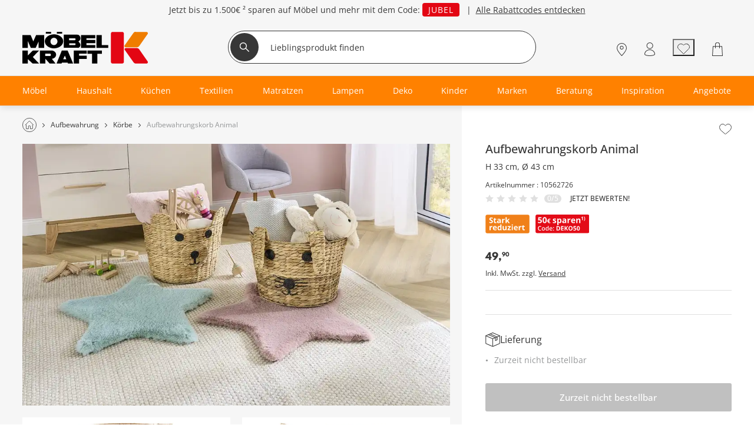

--- FILE ---
content_type: text/html; charset=utf-8
request_url: https://www.moebel-kraft.de/artikel/10562726
body_size: 41801
content:
<!DOCTYPE html><html lang="de"><head><title>Aufbewahrungskorb Animal - Bei Möbel Kraft online kaufen</title><meta charset="utf-8"><meta content="width=device-width, initial-scale=1, minimum-scale=1, maximum-scale=5" name="viewport"><meta content="telephone=no" name="format-detection"><meta name="description" content="Aufbewahrungskorb Animal... bei Möbel Kraft online bestellen und bequem liefern lassen"><meta property="og:type" content="product"><meta property="og:title" content="Aufbewahrungskorb Animal, gefunden bei Möbel Kraft"><meta property="og:image" content="https://media.moebel-kraft.de/medias/medium/10562726_4-202411292350.webp"><link href="https://www.moebel-kraft.de/static-content/fonts/leagueSpartan/leaguespartan-bold-webfont.woff2" rel="preload" as="font" type="font/woff2" crossorigin><link href="https://www.moebel-kraft.de/static-content/fonts/OpenSans/open-sans-v27-latin-regular.woff2" rel="preload" as="font" type="font/woff2" crossorigin><link href="https://www.moebel-kraft.de/static-content/fonts/OpenSans/open-sans-v27-latin-700.woff2" rel="preload" as="font" type="font/woff2" crossorigin><link href="https://www.moebel-kraft.de/static-content/fonts/OpenSans/open-sans-v27-latin-500.woff2" rel="preload" as="font" type="font/woff2" crossorigin><link href="https://www.moebel-kraft.de/static-content/favicons/prod/kraft/favicon.ico" type="image/x-icon" rel="shortcut icon"><link rel="apple-touch-icon" sizes="180x180" href="https://www.moebel-kraft.de/static-content/favicons/prod/kraft/apple-touch-icon.png"><link rel="icon" type="image/png" sizes="32x32" href="https://www.moebel-kraft.de/static-content/favicons/prod/kraft/favicon-32x32.png"><link rel="icon" type="image/png" sizes="16x16" href="https://www.moebel-kraft.de/static-content/favicons/prod/kraft/favicon-16x16.png"><link rel="manifest" href="/manifest.json" crossorigin="use-credentials"><link rel="mask-icon" href="https://www.moebel-kraft.de/static-content/favicons/prod/kraft/safari-pinned-tab.svg" color="#EF7D00"><meta name="msapplication-config" content="https://www.moebel-kraft.de/static-content/favicons/prod/kraft/browserconfig.xml"><meta name="msapplication-TileColor" content="#da532c"><meta name="theme-color" content="#ffffff"><link href="/static-content/css/article-react-css-kraft.37f6c2f22d3f93f3ebd7.css" type="text/css" rel="stylesheet"><link href="/static-content/css/custom-vendor-kraft.ef7d59390cc013f93a26.css" type="text/css" rel="stylesheet"><link rel="preconnect" href="//widgets.trustedshops.com"><link rel="preconnect" href="https://www.googletagmanager.com"><link rel="preconnect" href="https://oss.maxcdn.com"><link rel="preconnect" href="https://media.moebel-kraft.de/"><script type="text/javascript" nonce="31DkoXTs7Uh55GNpaQNfLCdxBpHdco7KTKHFDtOQD7k=">window.spContexts = {
  PaC1: {},
  productCon: {}
};

</script><script type="text/javascript" nonce="31DkoXTs7Uh55GNpaQNfLCdxBpHdco7KTKHFDtOQD7k=">;(function (p, l, o, w, i, n, g,c) {
  if (!p[i]) {
    p.GlobalSnowplowNamespace = p.GlobalSnowplowNamespace || [];
    p.GlobalSnowplowNamespace.push(i);
    p[i] = function () {
      (p[i].q = p[i].q || []).push(arguments)
    };
    p[i].q = p[i].q || [];
    n = l.createElement(o);
    g = l.getElementsByTagName(o)[0];
    n.async = 1;
    n.src = w;
    g.parentNode.insertBefore(n, g)
    if(c !==''){
      n.integrity = c;
    }
  }
}(window, document, "script", "https://www.moebel-kraft.de/static-content/js/bundle/sp.a0077cb276e205ec0ffd.bundle.js", "snowplowKis",null,null, ""));

window.snowplowKis('newTracker', 'sc', document.location.hostname, {
  appId: 'kraft',
  forceSecureTracker: true,
  post: true,
  postPath: '/api/sp',
  encodeBase64: false,
  beacon: true,
  cookieSameSite: 'None',
  cookieSecure: true,
  anonymousTracking: false,
  stateStorageStrategy: 'cookieAndLocalStorage',
  contexts: {
    webPage: true,
    performanceTiming: true
  }
});</script><script type="application/ld+json">{
  "@context": "https://schema.org",
  "@type": "Organization",
  "url": "https://www.moebel-kraft.de",
  "logo": "https://www.moebel-kraft.de/static-content/images/_shops/kraft/logo.png"
}
</script></head><body class="body--ADS" id="responsive" data-tid="019bdf00-4da6-7001-a6be-16e1cd2e37b1" data-zip-code="" data-shopid="kraft" data-is-logged-in="false" data-page-type="ADS"><div id="optOuts" data-enable-snowplow="true" data-shop-event="false" data-ga="false" data-spl="false" data-mar="true" data-pers="true" data-stat="false"></div><script type="text/javascript" nonce="31DkoXTs7Uh55GNpaQNfLCdxBpHdco7KTKHFDtOQD7k=">spContexts.PaC1.breadcrumb = "";
spContexts.PaC1.pageType = "ADS";
spContexts.PaC1.name = document.title;
</script><noscript><iframe src="https://www.googletagmanager.com/ns.html?id=GTM-MC59TRK&gtm_auth=TxUczLSsRTotVxJlvfIQ1Q&gtm_preview=env-2&gtm_cookies_win=x" height="0" width="0" style="display:none;visibility:hidden"></iframe></noscript><script>(function (w, d, s, l, i, a) {
  w[l] = w[l] || [];
  w[l].push({
    'gtm.start': new Date().getTime(),
    event: 'gtm.js'
  });
  var f = d.getElementsByTagName(s)[0],
    j = d.createElement(s),
    dl = l != 'dataLayer' ? '&l=' + l : '';
  j.async = true;
  j.src = 'https://www.googletagmanager.com/gtm.js?id=' + i + dl + a;
  f.parentNode.insertBefore(j, f);
})(window, document, 'script', 'dataLayer', 'GTM-MC59TRK', '&gtm_auth=TxUczLSsRTotVxJlvfIQ1Q&gtm_preview=env-2&gtm_cookies_win=x');</script><div class="snowGenerator" id="snowGenerator" data-options="{&quot;name&quot;:&quot;Schnee&quot;,&quot;amount&quot;:&quot;0&quot;,&quot;turbulence&quot;:&quot;1&quot;,&quot;speed&quot;:&quot;1&quot;,&quot;sizeVariation&quot;:&quot;1&quot;,&quot;fallingItem&quot;:&quot;https://media.moebel-kraft.de/images/cms/Snowflag-Edelweiss_1722942595735.png&quot;,&quot;hideS&quot;:true,&quot;hideM&quot;:false,&quot;includeURLs&quot;:&quot;/test-moebel-kraft-oktoberfest-bad-segeberg,/moebel-kraft-oktoberfest-buchholz&quot;}"><canvas width="100%" height="100%"></canvas></div><div id="breakpoint" data-url-path="/artikel/10562726"></div><header class="header" role="banner"><a class="skipLink" href="#mainContent">Kopfzeile und Hauptnavigation überspringen - Zum Inhalt</a><div class="header__container"><div class="aboveHeaderTeaser"><div class="campaign campaign--aboveHeaderTeaser" id="above_header" data-text="" data-title="" data-campaign="26KW02-133Jahre-ABOVE" data-ad="26KW02-133Jahre-ABOVE"><div class="aboveHeader" style="background-color: #f6f6f6"><div></div><div class="aboveHeader__textAboveHeader"><span><style>
 .ccm-p-text-align_center {text-align:center;}

.ccm-color-373737 {
color:#373737;}

.ccm-lineheight_1-5 {
line-height: 1.5;}

.ccm-MKO-code {
letter-spacing: 1px;
text-transform: uppercase;
background-color: #E30613;
border-radius: 4px;
color: #ffffff;
padding: 2px 10px 2px 10px;}

</style>
<p class="ccm-p-text-align_center ccm-color-373737 ccm-lineheight_1-5">Jetzt bis zu <strong>1.500€ ² </strong>sparen auf Möbel und mehr mit dem Code: <span class="ccm-MKO-code">JUBEL</span>   |  <a class="ccm-color-373737" href="/sale"> Alle Rabattcodes entdecken</a></p></span></div></div></div></div><div class="headerBrand headerBrand--default"><span class="headerBrand__hamburger"><div class="hamburger" role="button" aria-labelledby="Menü" aria-controls="navigation"><input class="hamburger__input" id="hamburger" type="checkbox" data-skip-icheck="true"/><label class="hamburger__box" for="hamburger"><span class="hamburger__inner"></span><span class="hamburger__label">Menü</span></label></div><div class="headerBrand__leftPanel"></div></span><div class="headerBrand__logo"><div class="logo"><a class="logo__link" href="/"><span class="logo__icon logo__icon--default"><svg version="1.1" xmlns="http://www.w3.org/2000/svg" x="0px" y="0px" width="130px" height="33px" viewbox="0 0 190 48" style="enable-background:new 0 0 190 48;" xml:space="preserve"><style type="text/css">.logoHeader0{fill:#E30613;}
.logoHeader1{fill:#EF7D00;}
.logoHeader2{fill-rule:evenodd;clip-rule:evenodd;}</style><title>Möbel Kraft - Zur Startseite</title><defs></defs><path class="logoHeader0" d="M134,2.9c0,0,0-0.1,0-0.1c0-0.3,0.1-0.6,0.2-1c0.1-0.3,0.2-0.5,0.4-0.8c0.2-0.2,0.4-0.4,0.6-0.6  c0.2-0.1,0.4-0.2,0.6-0.3c0.2-0.1,0.5-0.1,0.7-0.1c0,0,0.1,0,0.1,0h14.2c0,0,0.1,0,0.2,0c0.3,0,0.7,0.1,1,0.2  c0.3,0.1,0.6,0.3,0.8,0.5c0.2,0.1,0.4,0.3,0.5,0.6c0.1,0.2,0.2,0.4,0.3,0.6c0.1,0.3,0.1,0.6,0.1,0.9c0,0,0,0.1,0,0.1V45  c0,0,0,0.1,0,0.2c0,0.3,0,0.6-0.1,0.9c-0.1,0.2-0.2,0.5-0.3,0.6c-0.1,0.2-0.3,0.4-0.5,0.6c-0.2,0.2-0.5,0.3-0.8,0.4  c-0.3,0.1-0.7,0.2-1,0.2c-0.1,0-0.1,0-0.2,0h-14.2c0,0-0.1,0-0.1,0c-0.3,0-0.5,0-0.7-0.1c-0.2-0.1-0.4-0.2-0.6-0.3  c-0.2-0.1-0.5-0.3-0.6-0.6c-0.2-0.2-0.3-0.5-0.4-0.8c-0.1-0.3-0.2-0.6-0.2-1c0-0.1,0-0.1,0-0.2V2.9L134,2.9z"></path><path class="logoHeader1" d="M171.9,0.1h15.9c0,0,0.1,0,0.2,0c0.3,0,0.6,0.1,0.9,0.2c0.3,0.1,0.5,0.3,0.6,0.5c0.2,0.2,0.3,0.4,0.4,0.7  C190,1.8,190,2,190,2.3c0,0.1,0,0.3-0.1,0.4c0,0.2-0.1,0.3-0.2,0.5c0,0,0,0.1-0.1,0.1l-12.5,17.9c0,0,0,0.1-0.1,0.1  c-0.2,0.3-0.4,0.5-0.7,0.8c-0.2,0.2-0.5,0.4-0.7,0.5c-0.3,0.2-0.5,0.3-0.8,0.4c-0.2,0.1-0.5,0.2-0.7,0.2c-0.3,0-0.6,0.1-0.9,0.1  c0,0-0.1,0-0.2,0h-16.7c0,0-0.1,0-0.1,0c-0.2,0-0.5-0.1-0.7-0.2c-0.2-0.1-0.3-0.2-0.5-0.4c-0.1-0.1-0.2-0.3-0.3-0.5  c-0.1-0.2-0.1-0.4-0.1-0.6c0-0.2,0-0.3,0-0.5c0-0.2,0.1-0.4,0.2-0.5c0,0,0,0,0-0.1l13-18.4c0,0,0-0.1,0.1-0.1  c0.2-0.3,0.4-0.5,0.6-0.8c0.2-0.2,0.5-0.4,0.7-0.6c0.3-0.2,0.5-0.3,0.8-0.5c0.2-0.1,0.5-0.2,0.7-0.2c0.3-0.1,0.6-0.1,0.8-0.1  C171.8,0.1,171.8,0.1,171.9,0.1L171.9,0.1z"></path><path class="logoHeader0" d="M171.9,47.9c-0.1,0-0.1,0-0.2,0c-0.3,0-0.6,0-0.8-0.1c-0.3,0-0.5-0.1-0.7-0.2c-0.3-0.1-0.5-0.3-0.8-0.5  c-0.2-0.2-0.5-0.4-0.7-0.6c-0.2-0.2-0.5-0.5-0.6-0.8c0,0-0.1-0.1-0.1-0.1l-13-18.4c0,0,0-0.1,0-0.1c-0.1-0.2-0.2-0.3-0.2-0.5  c0-0.1-0.1-0.3,0-0.5c0-0.2,0-0.4,0.1-0.5c0.1-0.2,0.2-0.3,0.3-0.5c0.1-0.1,0.3-0.3,0.5-0.4c0.2-0.1,0.5-0.2,0.7-0.2  c0,0,0.1,0,0.1,0H173c0.1,0,0.1,0,0.2,0c0.3,0,0.6,0,0.9,0.1c0.3,0,0.5,0.1,0.7,0.2c0.3,0.1,0.6,0.2,0.8,0.4  c0.3,0.1,0.5,0.3,0.7,0.6c0.2,0.2,0.5,0.5,0.7,0.8c0,0,0.1,0.1,0.1,0.1l12.5,17.9c0,0,0.1,0.1,0.1,0.1c0.1,0.2,0.2,0.3,0.2,0.5  c0,0.2,0,0.3,0.1,0.5c0,0.3,0,0.5-0.1,0.8c-0.1,0.3-0.2,0.5-0.4,0.7c-0.2,0.2-0.4,0.4-0.6,0.5c-0.3,0.1-0.6,0.2-0.9,0.2  c0,0-0.1,0-0.2,0H171.9L171.9,47.9z"></path><g><rect class="logoHeader2" x="52.2" width="8" height="2.6"></rect><path class="logoHeader2" d="M69.9,31.5l-1.4-3.3h-8.8l-1.3,3.3h0L51.7,48h7.6l0.6-1.4h8.6l0.6,1.4h7.8L69.9,31.5L69.9,31.5z M61.8,41.4    l2.6-5.5l2.1,5.5H61.8z"></path><polygon class="logoHeader2" points="120.3,19.9 120.3,4.7 112.2,4.7 112.2,24.3 130,24.3 130,19.9 	"></polygon><rect class="logoHeader2" x="35.5" width="8" height="2.6"></rect><polygon class="logoHeader2" points="110.3,24.3 110.3,19.9 96.9,19.9 96.9,17.1 110.3,17.1 110.3,12.2 96.9,12.2 96.9,9.7 110.3,9.7     110.3,4.7 88.8,4.7 88.8,24.3 	"></polygon><path class="logoHeader2" d="M84.5,24.2c0.2-0.1,0.5-0.2,0.7-0.2c0.3-0.2,0.6-0.3,0.9-0.6c0.3-0.3,0.7-0.6,0.9-0.9c0.3-0.4,0.5-0.8,0.6-1.3    c0.1-0.4,0.2-0.7,0.2-1.1v-0.9c0-0.1,0-0.1-0.1-0.2c0-0.5-0.2-0.9-0.4-1.3c-0.1-0.4-0.3-0.7-0.5-1c-0.3-0.4-0.6-0.7-0.9-1.1    c-0.2-0.3-0.4-0.4-0.8-0.7c-0.1-0.1-0.2-0.2-0.4-0.3c0,0,0,0,0,0c0.1,0,0.1,0,0.1,0c0.1-0.1,0.2-0.1,0.3-0.2    c0.2-0.1,0.5-0.3,0.7-0.5c0.4-0.3,0.7-0.6,1-1c0.3-0.4,0.5-0.8,0.7-1.2c0.3-0.7,0.4-1.3,0.4-2c0-0.6-0.1-1.1-0.2-1.7    c-0.2-0.4-0.3-0.8-0.5-1.2c-0.2-0.5-0.5-0.9-0.9-1.3c-0.4-0.4-0.7-0.7-1.2-0.9c-0.6-0.3-1.2-0.3-1.9-0.4H62.7v19.7h21.2    C84.1,24.3,84.3,24.3,84.5,24.2z M80.4,19.1c0,0.2-0.2,0.3-0.2,0.5c0,0.1-0.2,0.2-0.3,0.3c-0.1,0.1-0.3,0.1-0.5,0.1L70.9,20v-2.7    h8.6c0,0,0.1,0,0.1,0c0,0,0.2,0,0.2,0c0.1,0.1,0.1,0.1,0.2,0.2c0.2,0.1,0.2,0.2,0.3,0.3c0.1,0.2,0.2,0.4,0.2,0.6    C80.5,18.6,80.5,18.9,80.4,19.1z M80.4,11.6c0,0.2-0.2,0.4-0.2,0.5c0,0.1-0.2,0.2-0.3,0.3c-0.2,0.2-0.5,0.2-0.8,0.2h-8.3V9.8h8.6    c0,0,0.1,0,0.1,0c0,0,0.2,0,0.2,0C79.9,9.9,79.9,10,80,10c0.2,0.1,0.2,0.2,0.3,0.3c0.1,0.1,0.2,0.4,0.2,0.5    C80.5,11.1,80.5,11.4,80.4,11.6z"></path><path class="logoHeader2" d="M50.2,31.5L50.2,31.5c-0.3-0.5-0.6-1-1-1.3c-0.6-0.5-1.2-0.9-1.8-1.2c-0.5-0.3-1.1-0.5-1.6-0.6    c-0.3-0.1-0.5-0.1-0.9-0.2H26.5V48h8.2v-7.4l6.7,7.4h8.9l-5.6-7.1v-0.1h0.1c0.3-0.1,0.6-0.1,0.9-0.2c0.6-0.2,1.2-0.4,1.7-0.7    c0.7-0.3,1.2-0.7,1.7-1.1c0.5-0.4,0.9-1,1.2-1.5c0.2-0.4,0.4-0.9,0.5-1.4c0.1-0.3,0.2-0.6,0.2-0.9v-1c-0.1-0.8-0.2-1.7-0.6-2.4    C50.3,31.7,50.2,31.6,50.2,31.5z M43.1,35.4c0,0.2-0.1,0.4-0.3,0.7c-0.1,0.1-0.2,0.2-0.3,0.2c-0.2,0.1-0.4,0.1-0.5,0.1h-7.4V33h7.6    c0,0,0.1,0,0.1,0c0.1,0,0.2,0.1,0.2,0.1c0,0.1,0.1,0.1,0.1,0.1c0.2,0.1,0.3,0.3,0.3,0.4c0.2,0.2,0.2,0.6,0.2,0.9    C43.2,34.7,43.2,35.1,43.1,35.4z"></path><polygon class="logoHeader2" points="120.5,28.3 98.5,28.3 98.5,33.2 105.4,33.2 105.4,48 113.6,48 113.6,33.2 120.5,33.2 120.5,33     120.5,33 120.5,28.3 120.5,28.3 	"></polygon><polygon class="logoHeader2" points="77.8,48 85.8,48 85.8,40.9 97.4,40.9 97.4,36.1 85.8,36.1 85.8,33 97.4,33 97.4,32.4 97.4,32.4     97.4,28.3 77.8,28.3 	"></polygon><path class="logoHeader2" d="M34.3,16.3c0.1,0.5,0.3,0.9,0.4,1.3c0.4,1,0.9,1.9,1.7,2.6c0.7,0.9,1.6,1.6,2.6,2.2c1.1,0.7,2.4,1.3,3.6,1.7    c1.1,0.3,2.1,0.6,3.2,0.7c0.4,0.1,0.9,0.1,1.4,0.1h1.4c1.4-0.1,2.8-0.3,4.1-0.7c1.2-0.3,2.3-0.8,3.4-1.4c1.1-0.6,2.1-1.4,3-2.3    c0.8-0.8,1.5-1.8,2-2.9c0.4-1.1,0.7-2.2,0.7-3.3c0-0.7-0.1-1.4-0.3-2.1c-0.2-0.5-0.3-0.9-0.4-1.3c-0.4-1-1-1.8-1.7-2.6    c-0.8-0.8-1.7-1.6-2.6-2.1c-1.1-0.8-2.4-1.3-3.6-1.7c-1.1-0.3-2.1-0.5-3.2-0.7c-0.5-0.1-0.9-0.1-1.4-0.1h-1.4    c-1.3,0-2.5,0.3-3.7,0.6c-1.2,0.3-2.4,0.7-3.5,1.3c-1.2,0.6-2.2,1.3-3.1,2.2c-0.9,0.8-1.6,1.8-2.1,2.8c-0.5,1-0.8,2.1-0.8,3.1    c0,0.2,0,0.4,0,0.6c0,0.2,0,0.4,0,0.5C34,15.3,34.1,15.8,34.3,16.3z M42.5,14.2c0-0.6,0.1-1.2,0.4-1.8c0.2-0.5,0.5-1,0.8-1.5    c0.4-0.4,0.8-0.8,1.2-1.1c0.4-0.2,0.8-0.4,1.2-0.6c0.6-0.2,1.1-0.3,1.7-0.3c0.7,0,1.4,0.1,2,0.4c0.5,0.2,1,0.5,1.4,0.9    c0.4,0.4,0.8,0.8,1.1,1.3c0.2,0.4,0.4,0.8,0.5,1.2c0.2,0.5,0.3,1.2,0.3,1.8c0,0.7-0.1,1.4-0.4,2c-0.2,0.6-0.5,1-0.9,1.5    c-0.4,0.4-0.8,0.8-1.2,1.1c-0.4,0.3-0.8,0.5-1.2,0.6c-0.5,0.2-1,0.3-1.4,0.3h-0.5c-0.2,0-0.3-0.1-0.5-0.1c-0.4,0-0.8-0.2-1.2-0.3    c-0.5-0.2-1-0.5-1.4-0.9c-0.4-0.3-0.8-0.8-1.1-1.3c-0.2-0.4-0.4-0.8-0.5-1.2c-0.2-0.4-0.3-1-0.3-1.5V14.2z"></path><polygon class="logoHeader2" points="8.3,13.9 12.8,24.3 20.1,24.3 24.6,14.4 24.6,24.3 33,24.3 33,4.7 20.8,4.7 16.5,14.4 12.5,4.7     0.1,4.7 0.1,24.3 8.3,24.3 	"></polygon><polygon class="logoHeader2" points="25.3,28.3 15.8,28.3 12.5,31.5 8.3,35.7 8.3,28.3 0,28.3 0,48 8.3,48 8.3,41.3 15.6,48 25.3,48     15.8,38 22.1,31.5 	"></polygon></g></svg></span></a></div></div><div class="headerBrand__search"><div class="searchForm"><form class="searchForm__form form-inline searchForm__form--default" name="searchForm" action="/suche" onsubmit="return ( setDirectSearchCookie() &amp;&amp; addBreakpointToCookie() &amp;&amp; validateSearchForm('searchFieldInputId') )" method="GET"><button class="searchForm__searchIcon" type="submit"><img src="/static-content/images/svg/searchLensWhite.svg" alt="Suche starten"/></button><input class="searchForm__field searchForm__field--default" id="searchFieldInputId" type="text" name="anfrage" maxlength="150" title="Geben Sie die Begriffe ein, nach denen Sie suchen." placeholder="Lieblingsprodukt finden" autocomplete="off" value=""/><button class="searchForm__clearButton" type="button" style="display:none"><img src="https://www.moebel-kraft.de/static-content/images/_shops/kraft/svg/icon_close_delete.svg" alt="Sucheingabe löschen"/></button></form></div><div class="searchForm__suggest"></div></div><div class="headerBrand__rightPanel"><div class="headerBrand__element headerBrand__element--store"><div class="headerElement headerElement--store"><span class="headerElement__label headerElement__label--store">Standorte</span><a class="headerElement__link headerElement__link--store" data-testid="headerBrandStores" href="/standorte" target="_self" aria-label="Standorte"><span class="headerElement__icon headerElement__icon--store"></span><span class="headerElement__text headerElement__text--store headerElement__text--hidden"><span class="headerElement__status headerElement__status--store"></span></span><span class="headerElement__suffix"> 9x vor Ort</span></a></div></div><div class="headerBrand__element headerBrand__element--career"><div class="headerElement headerElement--career"><span class="headerElement__label headerElement__label--career">Karriere</span><a class="headerElement__link headerElement__link--career" data-testid="headerBrandCareers" href="/karriere" target="_self" aria-label="Karriere"><span class="headerElement__icon headerElement__icon--career"></span><span class="headerElement__text headerElement__text--career headerElement__text--hidden"><span class="headerElement__status headerElement__status--career"></span></span><span class="headerElement__suffix">Job finden</span></a></div></div><div class="headerBrand__element headerBrand__element--login"><div class="headerElement headerElement--login"><span class="headerElement__label headerElement__label--login">Mein Konto</span><a class="headerElement__link headerElement__link--login" data-testid="headerBrandLogin" href="/login" target="_self" aria-label="Mein Konto Anmelden"><span class="headerElement__icon headerElement__icon--login"></span><span class="headerElement__text headerElement__text--login headerElement__text--hidden"><span class="headerElement__status headerElement__status--login">Anmelden</span></span></a></div></div><div class="headerBrand__element headerBrand__element--wishlist headerBrand__element--wishlistEmpty"><div class="headerElement headerElement--wishlist headerElement--wishlistEmpty" data-wish-list-login-required="data-wish-list-login-required"><span class="headerElement__label headerElement__label--wishlist headerElement__label--wishlistEmpty">Wunschliste</span><button class="headerElement__link headerElement__link--wishlist headerElement__link--wishlistEmpty" data-testid="headerBrandWishlist" target="_self" aria-label="Wunschliste 0"><span class="headerElement__icon headerElement__icon--wishlist headerElement__icon--wishlistEmpty"></span><span class="headerElement__text headerElement__text--wishlist headerElement__text--wishlistEmpty headerElement__text--hidden"><span class="headerElement__status headerElement__status--wishlist headerElement__status--wishlistEmpty">0</span></span><span class="headerElement__suffix">Artikel</span></button></div></div><div class="headerBrand__element headerBrand__element--cart headerBrand__element--cartEmpty"><div class="headerElement headerElement--cart headerElement--cartEmpty"><span class="headerElement__label headerElement__label--cart headerElement__label--cartEmpty">Warenkorb</span><a class="headerElement__link headerElement__link--cart headerElement__link--cartEmpty" data-testid="headerBrandCart" href="/warenkorb" target="_self" aria-label="Warenkorb 0"><span class="headerElement__icon headerElement__icon--cart headerElement__icon--cartEmpty"></span><span class="headerElement__text headerElement__text--cart headerElement__text--cartEmpty headerElement__text--hidden"><span class="headerElement__status headerElement__status--cart headerElement__status--cartEmpty">0</span></span><span class="headerElement__suffix">Artikel</span></a></div></div></div></div><nav class="headerMenu__container" id="headerMenuContainer" role="navigation" aria-label="Hauptnavigation"><div class="headerMenu__content"><div class="headerMenu headerMenu__scrollableContent headerMenu--default headerMenu--noChild"><button class="headerMenu__stuntHamburger"></button><div class="headerMenu__navigation"><div class="headerMenu__menuInSM"></div><div class="headerMenu__menuInSM headerMenu__menuInSM--navigation"><span class="menuHeading menuHeading--mainCategory menuHeading--UnserSortiment"><span class="menuHeading__font menuHeading__font--mainCategory">Unser Sortiment</span></span></div><style>@media all and (min-width: 960px) {
  
}</style><ul class="menu"><li class="menu__entry menu__entry--large"><span class="menu__link menu__link--hasFlyout menu__link--default menu__link--moebel" data-id="019bda97-034c-7bb3-975b-bdb2da6e8db2" data-flyout-ajax="false" data-has-children="true"><a class="menu__linkHref menu__linkHref--default" data-testid="menuEntry_moebel" href="/moebel" target="_self"><span class="menuLinkTitles menuLinkTitles--default" style="background-color:null;color:null;"><span>Möbel</span></span></a><span class="menu__menuArrow"></span></span><span class="flyoutMenu flyoutMenu--default flyoutMenu--large" data-flyout-menu-id="019bda97-034c-7bb3-975b-bdb2da6e8db2" id="Möbel"><span class="flyoutMenu__wrapper"><ul class="flyoutMenu__container flyoutMenu__container--default"><span class="flyoutMenu__parentContainer"><span class="flyoutMenuParentItem"><span class="flyoutMenuParentItem__backToParent"><button class="flyoutMenuParentItem__backToParentButton"><span class="flyoutMenuParentItem__backToParentButtonText">Zurück</span></button><span class="flyoutMenuParentItem__backToParentTitle" data-parent-url="/moebel"><span class="menuHeading menuHeading--default menuHeading--Möbel"><span class="menuHeading__font menuHeading__font--default">Möbel</span></span></span><button class="flyoutMenuParentItem__navigationCloseIcon"></button></span><span class="flyoutMenuParentItem__category"><span class="flyoutMenuParentItem__link"><span class="menuHeading menuHeading--subHeading menuHeading--AlleMöbel"><span class="menuHeading__font menuHeading__font--subHeading">Alle Möbel</span></span><a class="buttonTextIcon buttonTextIcon--arrowRight" href="/moebel" data-testid=""><span class="buttonTextIcon__icon buttonTextIcon__icon--arrowRight"><svg xmlns="http://www.w3.org/2000/svg" width="7.311" height="13.121" viewbox="0 0 7.311 13.121"><g id="arrow_right_left" transform="translate(1.061 1.061)"><path id="Pfad_2002" d="M-23943-19234l1.836,1.834,3.662,3.666-5.5,5.5" transform="translate(23943 19234)" fill="none" stroke="#373737" stroke-linecap="round" stroke-linejoin="round" stroke-width="1.5"> </path></g></svg></span><span class="buttonTextIcon__label buttonTextIcon__label--arrowRight">Alle Möbel</span></a></span></span></span></span><span class="flyoutMenu__column flyoutMenuColumns--Möbel"><li><span class="flyoutTile" aria-label="Sofas"><span class="flyoutTile__Headline" data-id="019bdf00-4dbd-7001-a6be-1c568e154712"><div class="flyoutTile__icon"><img src="https://media.moebel-kraft.de/images/cms/ICN_SOFAS_1664274163737.svg"/></div><a href="/sofas" target="_self">Sofas</a><span class="flyoutTile__arrow flyoutTile__arrow--right"></span></span><span class="flyoutTile__subCategoriesContainer" data-id="019bdf00-4dbd-7001-a6be-1c568e154712"><span class="flyoutTile__subCategoriesParentContainer"><span class="flyoutMenuParentItem"><span class="flyoutMenuParentItem__backToParent"><button class="flyoutMenuParentItem__backToParentButton" data-parent-id="019bdf00-4dbd-7001-a6be-1c568e154712"><span class="flyoutMenuParentItem__backToParentButtonText">Zurück</span></button><span class="flyoutMenuParentItem__backToParentTitle" data-parent-url="/sofas"><span class="menuHeading menuHeading--Sofas"><span class="menuHeading__font">Sofas</span></span></span><button class="flyoutMenuParentItem__navigationCloseIcon"></button></span><span class="flyoutMenuParentItem__category"><span class="flyoutMenuParentItem__link"><span class="menuHeading menuHeading--subHeading menuHeading--AlleSofas"><span class="menuHeading__font menuHeading__font--subHeading">Alle Sofas</span></span><a class="buttonTextIcon buttonTextIcon--arrowRight" href="/sofas" data-testid=""><span class="buttonTextIcon__icon buttonTextIcon__icon--arrowRight"><svg xmlns="http://www.w3.org/2000/svg" width="7.311" height="13.121" viewbox="0 0 7.311 13.121"><g id="arrow_right_left" transform="translate(1.061 1.061)"><path id="Pfad_2002" d="M-23943-19234l1.836,1.834,3.662,3.666-5.5,5.5" transform="translate(23943 19234)" fill="none" stroke="#373737" stroke-linecap="round" stroke-linejoin="round" stroke-width="1.5"> </path></g></svg></span><span class="buttonTextIcon__label buttonTextIcon__label--arrowRight">Alle Sofas</span></a></span></span></span></span><ul class="flyoutSubCategories" data-parent-ul-id="019bdf00-4dbd-7001-a6be-1c568e154712"><li class="flyoutSubCategories__item"><a class="flyoutSubCategories__link" href="/ecksofas" target="_self">Ecksofas</a></li><li class="flyoutSubCategories__item"><a class="flyoutSubCategories__link" href="/schlafsofas" target="_self">Schlafsofas</a></li><li class="flyoutSubCategories__item"><a class="flyoutSubCategories__link" href="/wohnlandschaften" target="_self">Wohnlandschaften</a></li><li class="flyoutSubCategories__item"><a class="flyoutSubCategories__link" href="/big-sofa" target="_self">Big-Sofas</a></li><li class="flyoutSubCategories__item flyoutSubCategories__item--hidden"><a class="flyoutSubCategories__link" href="/big-sofa" target="_self">Big-Sofas</a></li><li class="flyoutSubCategories__item flyoutSubCategories__item--hidden"><a class="flyoutSubCategories__link" href="/einzelsofas" target="_self">Einzelsofas</a></li><li class="flyoutSubCategories__item flyoutSubCategories__item--hidden"><a class="flyoutSubCategories__link" href="/2-sitzer-sofa" target="_self">2-Sitzer</a></li><li class="flyoutSubCategories__item flyoutSubCategories__item--hidden"><a class="flyoutSubCategories__link" href="/3-sitzer-sofa" target="_self">3-Sitzer</a></li><li class="flyoutSubCategories__item flyoutSubCategories__item--hidden"><a class="flyoutSubCategories__link" href="/sitzgruppen" target="_self">Sitzgruppen</a></li><li class="flyoutSubCategories__item flyoutSubCategories__item--moreLabel"><span data-mlk="317571686375" data-target="_self">Alle ansehen</span></li><li class="flyoutSubCategories__moreLabel"><a class="buttonTextIcon buttonTextIcon--arrowRight" href="/sofas" data-testid=""><span class="buttonTextIcon__icon buttonTextIcon__icon--arrowRight"><svg xmlns="http://www.w3.org/2000/svg" width="7.311" height="13.121" viewbox="0 0 7.311 13.121"><g id="arrow_right_left" transform="translate(1.061 1.061)"><path id="Pfad_2002" d="M-23943-19234l1.836,1.834,3.662,3.666-5.5,5.5" transform="translate(23943 19234)" fill="none" stroke="#373737" stroke-linecap="round" stroke-linejoin="round" stroke-width="1.5"> </path></g></svg></span><span class="buttonTextIcon__label buttonTextIcon__label--arrowRight">Alle ansehen</span></a></li></ul></span></span></li><li><span class="flyoutTile flyoutTile--last" aria-label="Betten"><span class="flyoutTile__Headline" data-id="019bdf00-4dbd-7001-a6be-23a3d1d4e709"><div class="flyoutTile__icon"><img src="https://media.moebel-kraft.de/images/cms/ICN_BETTEN_1664273314741.svg"/></div><a href="/betten" target="_self">Betten</a><span class="flyoutTile__arrow flyoutTile__arrow--right"></span></span><span class="flyoutTile__subCategoriesContainer" data-id="019bdf00-4dbd-7001-a6be-23a3d1d4e709"><span class="flyoutTile__subCategoriesParentContainer"><span class="flyoutMenuParentItem"><span class="flyoutMenuParentItem__backToParent"><button class="flyoutMenuParentItem__backToParentButton" data-parent-id="019bdf00-4dbd-7001-a6be-23a3d1d4e709"><span class="flyoutMenuParentItem__backToParentButtonText">Zurück</span></button><span class="flyoutMenuParentItem__backToParentTitle" data-parent-url="/betten"><span class="menuHeading menuHeading--Betten"><span class="menuHeading__font">Betten</span></span></span><button class="flyoutMenuParentItem__navigationCloseIcon"></button></span><span class="flyoutMenuParentItem__category"><span class="flyoutMenuParentItem__link"><span class="menuHeading menuHeading--subHeading menuHeading--AlleBetten"><span class="menuHeading__font menuHeading__font--subHeading">Alle Betten</span></span><a class="buttonTextIcon buttonTextIcon--arrowRight" href="/betten" data-testid=""><span class="buttonTextIcon__icon buttonTextIcon__icon--arrowRight"><svg xmlns="http://www.w3.org/2000/svg" width="7.311" height="13.121" viewbox="0 0 7.311 13.121"><g id="arrow_right_left" transform="translate(1.061 1.061)"><path id="Pfad_2002" d="M-23943-19234l1.836,1.834,3.662,3.666-5.5,5.5" transform="translate(23943 19234)" fill="none" stroke="#373737" stroke-linecap="round" stroke-linejoin="round" stroke-width="1.5"> </path></g></svg></span><span class="buttonTextIcon__label buttonTextIcon__label--arrowRight">Alle Betten</span></a></span></span></span></span><ul class="flyoutSubCategories flyoutSubCategories--last" data-parent-ul-id="019bdf00-4dbd-7001-a6be-23a3d1d4e709"><li class="flyoutSubCategories__item"><a class="flyoutSubCategories__link" href="/boxspring-bett" target="_self">Boxspringbetten</a></li><li class="flyoutSubCategories__item"><a class="flyoutSubCategories__link" href="/bettgestelle" target="_self">Bettgestelle</a></li><li class="flyoutSubCategories__item"><a class="flyoutSubCategories__link" href="/polsterbetten" target="_self">Polsterbetten</a></li><li class="flyoutSubCategories__item"><a class="flyoutSubCategories__link" href="/doppelbetten" target="_self">Doppelbetten</a></li><li class="flyoutSubCategories__item flyoutSubCategories__item--hidden"><a class="flyoutSubCategories__link" href="/kinderbetten" target="_self">Kinderbetten</a></li><li class="flyoutSubCategories__item flyoutSubCategories__item--hidden"><a class="flyoutSubCategories__link" href="/einzelbetten" target="_self">Einzelbetten</a></li><li class="flyoutSubCategories__item flyoutSubCategories__item--hidden"><a class="flyoutSubCategories__link" href="/schrankklappbetten" target="_self">Schrankklappbetten</a></li><li class="flyoutSubCategories__item flyoutSubCategories__item--hidden"><a class="flyoutSubCategories__link" href="/gaestebetten" target="_self">Gästebetten</a></li><li class="flyoutSubCategories__item flyoutSubCategories__item--moreLabel"><span data-mlk="31646776766770" data-target="_self">Alle ansehen</span></li><li class="flyoutSubCategories__moreLabel"><a class="buttonTextIcon buttonTextIcon--arrowRight" href="/betten" data-testid=""><span class="buttonTextIcon__icon buttonTextIcon__icon--arrowRight"><svg xmlns="http://www.w3.org/2000/svg" width="7.311" height="13.121" viewbox="0 0 7.311 13.121"><g id="arrow_right_left" transform="translate(1.061 1.061)"><path id="Pfad_2002" d="M-23943-19234l1.836,1.834,3.662,3.666-5.5,5.5" transform="translate(23943 19234)" fill="none" stroke="#373737" stroke-linecap="round" stroke-linejoin="round" stroke-width="1.5"> </path></g></svg></span><span class="buttonTextIcon__label buttonTextIcon__label--arrowRight">Alle ansehen</span></a></li></ul></span></span></li></span><span class="flyoutMenu__column flyoutMenuColumns--Möbel"><li><span class="flyoutTile" aria-label="Kommoden &amp; Sideboards"><span class="flyoutTile__Headline" data-id="019bdf00-4dbd-7001-a6be-282b9e075508"><div class="flyoutTile__icon"><img src="https://media.moebel-kraft.de/images/cms/ICN_KOMMODEN-SIDEBOARDS_1664273858336.svg"/></div><a href="/kommoden-sideboards" target="_self">Kommoden &amp; Sideboards</a><span class="flyoutTile__arrow flyoutTile__arrow--right"></span></span><span class="flyoutTile__subCategoriesContainer" data-id="019bdf00-4dbd-7001-a6be-282b9e075508"><span class="flyoutTile__subCategoriesParentContainer"><span class="flyoutMenuParentItem"><span class="flyoutMenuParentItem__backToParent"><button class="flyoutMenuParentItem__backToParentButton" data-parent-id="019bdf00-4dbd-7001-a6be-282b9e075508"><span class="flyoutMenuParentItem__backToParentButtonText">Zurück</span></button><span class="flyoutMenuParentItem__backToParentTitle" data-parent-url="/kommoden-sideboards"><span class="menuHeading menuHeading--KommodenSideboards"><span class="menuHeading__font">Kommoden &amp; Sideboards</span></span></span><button class="flyoutMenuParentItem__navigationCloseIcon"></button></span><span class="flyoutMenuParentItem__category"><span class="flyoutMenuParentItem__link"><span class="menuHeading menuHeading--subHeading menuHeading--AlleKommodenSideboards"><span class="menuHeading__font menuHeading__font--subHeading">Alle Kommoden &amp; Sideboards</span></span><a class="buttonTextIcon buttonTextIcon--arrowRight" href="/kommoden-sideboards" data-testid=""><span class="buttonTextIcon__icon buttonTextIcon__icon--arrowRight"><svg xmlns="http://www.w3.org/2000/svg" width="7.311" height="13.121" viewbox="0 0 7.311 13.121"><g id="arrow_right_left" transform="translate(1.061 1.061)"><path id="Pfad_2002" d="M-23943-19234l1.836,1.834,3.662,3.666-5.5,5.5" transform="translate(23943 19234)" fill="none" stroke="#373737" stroke-linecap="round" stroke-linejoin="round" stroke-width="1.5"> </path></g></svg></span><span class="buttonTextIcon__label buttonTextIcon__label--arrowRight">Alle Kommoden &amp; Sideboards</span></a></span></span></span></span><ul class="flyoutSubCategories" data-parent-ul-id="019bdf00-4dbd-7001-a6be-282b9e075508"><li class="flyoutSubCategories__item"><a class="flyoutSubCategories__link" href="/kommoden" target="_self">Kommoden</a></li><li class="flyoutSubCategories__item flyoutSubCategories__item--hidden"><a class="flyoutSubCategories__link" href="/vitrinen" target="_self">Vitrinen</a></li><li class="flyoutSubCategories__item"><a class="flyoutSubCategories__link" href="/highboards" target="_self">Highboards</a></li><li class="flyoutSubCategories__item"><a class="flyoutSubCategories__link" href="/tv-lowboard" target="_self">Lowboards</a></li><li class="flyoutSubCategories__item"><a class="flyoutSubCategories__link" href="/sideboards" target="_self">Sideboards</a></li><li class="flyoutSubCategories__item flyoutSubCategories__item--hidden"><a class="flyoutSubCategories__link" href="/sekretaere" target="_self">Sekretäre</a></li><li class="flyoutSubCategories__item flyoutSubCategories__item--moreLabel"><span data-mlk="316d716f6f716667702f756b6667647163746675" data-target="_self">Alle ansehen</span></li><li class="flyoutSubCategories__moreLabel"><a class="buttonTextIcon buttonTextIcon--arrowRight" href="/kommoden-sideboards" data-testid=""><span class="buttonTextIcon__icon buttonTextIcon__icon--arrowRight"><svg xmlns="http://www.w3.org/2000/svg" width="7.311" height="13.121" viewbox="0 0 7.311 13.121"><g id="arrow_right_left" transform="translate(1.061 1.061)"><path id="Pfad_2002" d="M-23943-19234l1.836,1.834,3.662,3.666-5.5,5.5" transform="translate(23943 19234)" fill="none" stroke="#373737" stroke-linecap="round" stroke-linejoin="round" stroke-width="1.5"> </path></g></svg></span><span class="buttonTextIcon__label buttonTextIcon__label--arrowRight">Alle ansehen</span></a></li></ul></span></span></li><li><span class="flyoutTile flyoutTile--last" aria-label="Schränke"><span class="flyoutTile__Headline" data-id="019bdf00-4dbd-7001-a6be-3705f0c6c3d1"><div class="flyoutTile__icon"><img src="https://media.moebel-kraft.de/images/cms/ICN_SCHRAENKE_1664274128547.svg"/></div><a href="/schraenke" target="_self">Schränke</a><span class="flyoutTile__arrow flyoutTile__arrow--right"></span></span><span class="flyoutTile__subCategoriesContainer" data-id="019bdf00-4dbd-7001-a6be-3705f0c6c3d1"><span class="flyoutTile__subCategoriesParentContainer"><span class="flyoutMenuParentItem"><span class="flyoutMenuParentItem__backToParent"><button class="flyoutMenuParentItem__backToParentButton" data-parent-id="019bdf00-4dbd-7001-a6be-3705f0c6c3d1"><span class="flyoutMenuParentItem__backToParentButtonText">Zurück</span></button><span class="flyoutMenuParentItem__backToParentTitle" data-parent-url="/schraenke"><span class="menuHeading menuHeading--Schränke"><span class="menuHeading__font">Schränke</span></span></span><button class="flyoutMenuParentItem__navigationCloseIcon"></button></span><span class="flyoutMenuParentItem__category"><span class="flyoutMenuParentItem__link"><span class="menuHeading menuHeading--subHeading menuHeading--AlleSchränke"><span class="menuHeading__font menuHeading__font--subHeading">Alle Schränke</span></span><a class="buttonTextIcon buttonTextIcon--arrowRight" href="/schraenke" data-testid=""><span class="buttonTextIcon__icon buttonTextIcon__icon--arrowRight"><svg xmlns="http://www.w3.org/2000/svg" width="7.311" height="13.121" viewbox="0 0 7.311 13.121"><g id="arrow_right_left" transform="translate(1.061 1.061)"><path id="Pfad_2002" d="M-23943-19234l1.836,1.834,3.662,3.666-5.5,5.5" transform="translate(23943 19234)" fill="none" stroke="#373737" stroke-linecap="round" stroke-linejoin="round" stroke-width="1.5"> </path></g></svg></span><span class="buttonTextIcon__label buttonTextIcon__label--arrowRight">Alle Schränke</span></a></span></span></span></span><ul class="flyoutSubCategories flyoutSubCategories--last" data-parent-ul-id="019bdf00-4dbd-7001-a6be-3705f0c6c3d1"><li class="flyoutSubCategories__item"><a class="flyoutSubCategories__link" href="/kleiderschrank" target="_self">Kleiderschränke</a></li><li class="flyoutSubCategories__item"><a class="flyoutSubCategories__link" href="/wandschraenke" target="_self">Wandschränke</a></li><li class="flyoutSubCategories__item"><a class="flyoutSubCategories__link" href="/vitrinen" target="_self">Vitrinen</a></li><li class="flyoutSubCategories__item"><a class="flyoutSubCategories__link" href="/aktenschraenke" target="_self">Aktenschränke</a></li><li class="flyoutSubCategories__item flyoutSubCategories__item--hidden"><a class="flyoutSubCategories__link" href="/schuhschraenke" target="_self">Schuhschränke</a></li><li class="flyoutSubCategories__item flyoutSubCategories__item--hidden"><a class="flyoutSubCategories__link" href="/schranksysteme" target="_self">Schranksysteme</a></li><li class="flyoutSubCategories__item flyoutSubCategories__item--hidden"><a class="flyoutSubCategories__link" href="/dielenschraenke" target="_self">Garderobenschränke</a></li><li class="flyoutSubCategories__item flyoutSubCategories__item--hidden"><a class="flyoutSubCategories__link" href="/buffets" target="_self">Buffets</a></li><li class="flyoutSubCategories__item flyoutSubCategories__item--hidden"><a class="flyoutSubCategories__link" href="/rollcontainer" target="_self">Rollcontainer</a></li><li class="flyoutSubCategories__item flyoutSubCategories__item--hidden"><a class="flyoutSubCategories__link" href="/haengeschraenke" target="_self">Hängeschränke</a></li><li class="flyoutSubCategories__item flyoutSubCategories__item--hidden"><a class="flyoutSubCategories__link" href="/vitrinen-anrichten" target="_self">Vitrinen &amp; Anrichten</a></li><li class="flyoutSubCategories__item flyoutSubCategories__item--moreLabel"><span data-mlk="3175656a746367706d67" data-target="_self">Alle ansehen</span></li><li class="flyoutSubCategories__moreLabel"><a class="buttonTextIcon buttonTextIcon--arrowRight" href="/schraenke" data-testid=""><span class="buttonTextIcon__icon buttonTextIcon__icon--arrowRight"><svg xmlns="http://www.w3.org/2000/svg" width="7.311" height="13.121" viewbox="0 0 7.311 13.121"><g id="arrow_right_left" transform="translate(1.061 1.061)"><path id="Pfad_2002" d="M-23943-19234l1.836,1.834,3.662,3.666-5.5,5.5" transform="translate(23943 19234)" fill="none" stroke="#373737" stroke-linecap="round" stroke-linejoin="round" stroke-width="1.5"> </path></g></svg></span><span class="buttonTextIcon__label buttonTextIcon__label--arrowRight">Alle ansehen</span></a></li></ul></span></span></li></span><span class="flyoutMenu__column flyoutMenuColumns--Möbel"><li><span class="flyoutTile" aria-label="Tische"><span class="flyoutTile__Headline" data-id="019bdf00-4dbd-7001-a6be-398d13225e59"><div class="flyoutTile__icon"><img src="https://media.moebel-kraft.de/images/cms/ICN_TISCHE_1664286278855.svg"/></div><a href="/tische" target="_self">Tische</a><span class="flyoutTile__arrow flyoutTile__arrow--right"></span></span><span class="flyoutTile__subCategoriesContainer" data-id="019bdf00-4dbd-7001-a6be-398d13225e59"><span class="flyoutTile__subCategoriesParentContainer"><span class="flyoutMenuParentItem"><span class="flyoutMenuParentItem__backToParent"><button class="flyoutMenuParentItem__backToParentButton" data-parent-id="019bdf00-4dbd-7001-a6be-398d13225e59"><span class="flyoutMenuParentItem__backToParentButtonText">Zurück</span></button><span class="flyoutMenuParentItem__backToParentTitle" data-parent-url="/tische"><span class="menuHeading menuHeading--Tische"><span class="menuHeading__font">Tische</span></span></span><button class="flyoutMenuParentItem__navigationCloseIcon"></button></span><span class="flyoutMenuParentItem__category"><span class="flyoutMenuParentItem__link"><span class="menuHeading menuHeading--subHeading menuHeading--AlleTische"><span class="menuHeading__font menuHeading__font--subHeading">Alle Tische</span></span><a class="buttonTextIcon buttonTextIcon--arrowRight" href="/tische" data-testid=""><span class="buttonTextIcon__icon buttonTextIcon__icon--arrowRight"><svg xmlns="http://www.w3.org/2000/svg" width="7.311" height="13.121" viewbox="0 0 7.311 13.121"><g id="arrow_right_left" transform="translate(1.061 1.061)"><path id="Pfad_2002" d="M-23943-19234l1.836,1.834,3.662,3.666-5.5,5.5" transform="translate(23943 19234)" fill="none" stroke="#373737" stroke-linecap="round" stroke-linejoin="round" stroke-width="1.5"> </path></g></svg></span><span class="buttonTextIcon__label buttonTextIcon__label--arrowRight">Alle Tische</span></a></span></span></span></span><ul class="flyoutSubCategories" data-parent-ul-id="019bdf00-4dbd-7001-a6be-398d13225e59"><li class="flyoutSubCategories__item"><a class="flyoutSubCategories__link" href="/esstische" target="_self">Esstische</a></li><li class="flyoutSubCategories__item"><a class="flyoutSubCategories__link" href="/couchtische" target="_self">Couchtische</a></li><li class="flyoutSubCategories__item"><a class="flyoutSubCategories__link" href="/schreibtische" target="_self">Schreibtische</a></li><li class="flyoutSubCategories__item"><a class="flyoutSubCategories__link" href="/beistelltische" target="_self">Beistelltische</a></li><li class="flyoutSubCategories__item flyoutSubCategories__item--hidden"><a class="flyoutSubCategories__link" href="/buerotische" target="_self">Bürotische</a></li><li class="flyoutSubCategories__item flyoutSubCategories__item--hidden"><a class="flyoutSubCategories__link" href="/nachttische" target="_self">Nachttische</a></li><li class="flyoutSubCategories__item flyoutSubCategories__item--hidden"><a class="flyoutSubCategories__link" href="/tischplatten" target="_self">Tischplatten</a></li><li class="flyoutSubCategories__item flyoutSubCategories__item--hidden"><a class="flyoutSubCategories__link" href="/bartische" target="_self">Bartische</a></li><li class="flyoutSubCategories__item flyoutSubCategories__item--hidden"><a class="flyoutSubCategories__link" href="/konsolentische" target="_self">Konsolentische</a></li><li class="flyoutSubCategories__item flyoutSubCategories__item--hidden"><a class="flyoutSubCategories__link" href="/servierwagen" target="_self">Servierwagen</a></li><li class="flyoutSubCategories__item flyoutSubCategories__item--hidden"><a class="flyoutSubCategories__link" href="/pc-tische" target="_self">Computertische</a></li><li class="flyoutSubCategories__item flyoutSubCategories__item--hidden"><a class="flyoutSubCategories__link" href="/frisiertische" target="_self">Frisiertische</a></li><li class="flyoutSubCategories__item flyoutSubCategories__item--hidden"><a class="flyoutSubCategories__link" href="/essgruppen" target="_self">Essgruppen</a></li><li class="flyoutSubCategories__item flyoutSubCategories__item--hidden"><a class="flyoutSubCategories__link" href="/schminktische" target="_self">Schminktische</a></li><li class="flyoutSubCategories__item flyoutSubCategories__item--moreLabel"><span data-mlk="31766b75656a67" data-target="_self">Alle ansehen</span></li><li class="flyoutSubCategories__moreLabel"><a class="buttonTextIcon buttonTextIcon--arrowRight" href="/tische" data-testid=""><span class="buttonTextIcon__icon buttonTextIcon__icon--arrowRight"><svg xmlns="http://www.w3.org/2000/svg" width="7.311" height="13.121" viewbox="0 0 7.311 13.121"><g id="arrow_right_left" transform="translate(1.061 1.061)"><path id="Pfad_2002" d="M-23943-19234l1.836,1.834,3.662,3.666-5.5,5.5" transform="translate(23943 19234)" fill="none" stroke="#373737" stroke-linecap="round" stroke-linejoin="round" stroke-width="1.5"> </path></g></svg></span><span class="buttonTextIcon__label buttonTextIcon__label--arrowRight">Alle ansehen</span></a></li></ul></span></span></li><li><span class="flyoutTile flyoutTile--last" aria-label="Stühle"><span class="flyoutTile__Headline" data-id="019bdf00-4dbd-7001-a6be-46e0b89e93b3"><div class="flyoutTile__icon"><img src="https://media.moebel-kraft.de/images/cms/ICN_STUEHLE_1664274193548.svg"/></div><a href="/stuehle" target="_self">Stühle</a><span class="flyoutTile__arrow flyoutTile__arrow--right"></span></span><span class="flyoutTile__subCategoriesContainer" data-id="019bdf00-4dbd-7001-a6be-46e0b89e93b3"><span class="flyoutTile__subCategoriesParentContainer"><span class="flyoutMenuParentItem"><span class="flyoutMenuParentItem__backToParent"><button class="flyoutMenuParentItem__backToParentButton" data-parent-id="019bdf00-4dbd-7001-a6be-46e0b89e93b3"><span class="flyoutMenuParentItem__backToParentButtonText">Zurück</span></button><span class="flyoutMenuParentItem__backToParentTitle" data-parent-url="/stuehle"><span class="menuHeading menuHeading--Stühle"><span class="menuHeading__font">Stühle</span></span></span><button class="flyoutMenuParentItem__navigationCloseIcon"></button></span><span class="flyoutMenuParentItem__category"><span class="flyoutMenuParentItem__link"><span class="menuHeading menuHeading--subHeading menuHeading--AlleStühle"><span class="menuHeading__font menuHeading__font--subHeading">Alle Stühle</span></span><a class="buttonTextIcon buttonTextIcon--arrowRight" href="/stuehle" data-testid=""><span class="buttonTextIcon__icon buttonTextIcon__icon--arrowRight"><svg xmlns="http://www.w3.org/2000/svg" width="7.311" height="13.121" viewbox="0 0 7.311 13.121"><g id="arrow_right_left" transform="translate(1.061 1.061)"><path id="Pfad_2002" d="M-23943-19234l1.836,1.834,3.662,3.666-5.5,5.5" transform="translate(23943 19234)" fill="none" stroke="#373737" stroke-linecap="round" stroke-linejoin="round" stroke-width="1.5"> </path></g></svg></span><span class="buttonTextIcon__label buttonTextIcon__label--arrowRight">Alle Stühle</span></a></span></span></span></span><ul class="flyoutSubCategories flyoutSubCategories--last" data-parent-ul-id="019bdf00-4dbd-7001-a6be-46e0b89e93b3"><li class="flyoutSubCategories__item"><a class="flyoutSubCategories__link" href="/esszimmerstuehle" target="_self">Esszimmerstühle</a></li><li class="flyoutSubCategories__item"><a class="flyoutSubCategories__link" href="/buerostuehle" target="_self">Bürostühle</a></li><li class="flyoutSubCategories__item"><a class="flyoutSubCategories__link" href="/barhocker" target="_self">Barhocker</a></li><li class="flyoutSubCategories__item"><a class="flyoutSubCategories__link" href="/freischwinger" target="_self">Freischwinger</a></li><li class="flyoutSubCategories__item flyoutSubCategories__item--moreLabel"><span data-mlk="31757677676a6e67" data-target="_self">Alle ansehen</span></li><li class="flyoutSubCategories__moreLabel"><a class="buttonTextIcon buttonTextIcon--arrowRight" href="/stuehle" data-testid=""><span class="buttonTextIcon__icon buttonTextIcon__icon--arrowRight"><svg xmlns="http://www.w3.org/2000/svg" width="7.311" height="13.121" viewbox="0 0 7.311 13.121"><g id="arrow_right_left" transform="translate(1.061 1.061)"><path id="Pfad_2002" d="M-23943-19234l1.836,1.834,3.662,3.666-5.5,5.5" transform="translate(23943 19234)" fill="none" stroke="#373737" stroke-linecap="round" stroke-linejoin="round" stroke-width="1.5"> </path></g></svg></span><span class="buttonTextIcon__label buttonTextIcon__label--arrowRight">Alle ansehen</span></a></li></ul></span></span></li></span><span class="flyoutMenu__column flyoutMenuColumns--Möbel"><li><span class="flyoutTile flyoutTile--last" aria-label="Matratzen"><span class="flyoutTile__Headline" data-id="019bdf00-4dbd-7001-a6be-484b6dd9c93b"><div class="flyoutTile__icon"><img src="https://media.moebel-kraft.de/images/cms/ICN_MATRATZEN_1664274010326.svg"/></div><a href="/matratzen" target="_self">Matratzen</a><span class="flyoutTile__arrow flyoutTile__arrow--right"></span></span><span class="flyoutTile__subCategoriesContainer" data-id="019bdf00-4dbd-7001-a6be-484b6dd9c93b"><span class="flyoutTile__subCategoriesParentContainer"><span class="flyoutMenuParentItem"><span class="flyoutMenuParentItem__backToParent"><button class="flyoutMenuParentItem__backToParentButton" data-parent-id="019bdf00-4dbd-7001-a6be-484b6dd9c93b"><span class="flyoutMenuParentItem__backToParentButtonText">Zurück</span></button><span class="flyoutMenuParentItem__backToParentTitle" data-parent-url="/matratzen"><span class="menuHeading menuHeading--Matratzen"><span class="menuHeading__font">Matratzen</span></span></span><button class="flyoutMenuParentItem__navigationCloseIcon"></button></span><span class="flyoutMenuParentItem__category"><span class="flyoutMenuParentItem__link"><span class="menuHeading menuHeading--subHeading menuHeading--AlleMatratzen"><span class="menuHeading__font menuHeading__font--subHeading">Alle Matratzen</span></span><a class="buttonTextIcon buttonTextIcon--arrowRight" href="/matratzen" data-testid=""><span class="buttonTextIcon__icon buttonTextIcon__icon--arrowRight"><svg xmlns="http://www.w3.org/2000/svg" width="7.311" height="13.121" viewbox="0 0 7.311 13.121"><g id="arrow_right_left" transform="translate(1.061 1.061)"><path id="Pfad_2002" d="M-23943-19234l1.836,1.834,3.662,3.666-5.5,5.5" transform="translate(23943 19234)" fill="none" stroke="#373737" stroke-linecap="round" stroke-linejoin="round" stroke-width="1.5"> </path></g></svg></span><span class="buttonTextIcon__label buttonTextIcon__label--arrowRight">Alle Matratzen</span></a></span></span></span></span><ul class="flyoutSubCategories flyoutSubCategories--last" data-parent-ul-id="019bdf00-4dbd-7001-a6be-484b6dd9c93b"><li class="flyoutSubCategories__item"><a class="flyoutSubCategories__link" href="/federkernmatratzen" target="_self">Federkernmatratzen</a></li><li class="flyoutSubCategories__item"><a class="flyoutSubCategories__link" href="/kaltschaummatratzen" target="_self">Kaltschaummatratzen</a></li><li class="flyoutSubCategories__item"><a class="flyoutSubCategories__link" href="/kindermatratzen" target="_self">Kindermatratzen</a></li><li class="flyoutSubCategories__item"><a class="flyoutSubCategories__link" href="/lattenroste" target="_self">Lattenroste</a></li><li class="flyoutSubCategories__item flyoutSubCategories__item--hidden"><a class="flyoutSubCategories__link" href="/zubehoer-betten" target="_self">Matratzen-Zubehör</a></li><li class="flyoutSubCategories__item flyoutSubCategories__item--hidden"><a class="flyoutSubCategories__link" href="/matratzen-topper" target="_self">Matratzen-Topper</a></li><li class="flyoutSubCategories__item flyoutSubCategories__item--moreLabel"><span data-mlk="316f63767463767c6770" data-target="_self">Alle ansehen</span></li><li class="flyoutSubCategories__moreLabel"><a class="buttonTextIcon buttonTextIcon--arrowRight" href="/matratzen" data-testid=""><span class="buttonTextIcon__icon buttonTextIcon__icon--arrowRight"><svg xmlns="http://www.w3.org/2000/svg" width="7.311" height="13.121" viewbox="0 0 7.311 13.121"><g id="arrow_right_left" transform="translate(1.061 1.061)"><path id="Pfad_2002" d="M-23943-19234l1.836,1.834,3.662,3.666-5.5,5.5" transform="translate(23943 19234)" fill="none" stroke="#373737" stroke-linecap="round" stroke-linejoin="round" stroke-width="1.5"> </path></g></svg></span><span class="buttonTextIcon__label buttonTextIcon__label--arrowRight">Alle ansehen</span></a></li></ul></span></span></li></span><span class="flyoutMenu__column flyoutMenuColumns--Möbel"><li><span class="flyoutTile flyoutTile--last" aria-label="Weitere Kategorien"><span class="flyoutTile__Headline" data-id="019bdf00-4dbd-7001-a6be-5481ab50d8e0"><a href="/moebel" target="_self">Weitere Kategorien</a><span class="flyoutTile__arrow flyoutTile__arrow--right"></span></span><span class="flyoutTile__subCategoriesContainer" data-id="019bdf00-4dbd-7001-a6be-5481ab50d8e0"><span class="flyoutTile__subCategoriesParentContainer"><span class="flyoutMenuParentItem"><span class="flyoutMenuParentItem__backToParent"><button class="flyoutMenuParentItem__backToParentButton" data-parent-id="019bdf00-4dbd-7001-a6be-5481ab50d8e0"><span class="flyoutMenuParentItem__backToParentButtonText">Zurück</span></button><span class="flyoutMenuParentItem__backToParentTitle" data-parent-url="/moebel"><span class="menuHeading menuHeading--WeitereKategorien"><span class="menuHeading__font">Weitere Kategorien</span></span></span><button class="flyoutMenuParentItem__navigationCloseIcon"></button></span><span class="flyoutMenuParentItem__category"><span class="flyoutMenuParentItem__link"><span class="menuHeading menuHeading--subHeading menuHeading--AlleWeitereKategorien"><span class="menuHeading__font menuHeading__font--subHeading">Alle Weitere Kategorien</span></span><a class="buttonTextIcon buttonTextIcon--arrowRight" href="/moebel" data-testid=""><span class="buttonTextIcon__icon buttonTextIcon__icon--arrowRight"><svg xmlns="http://www.w3.org/2000/svg" width="7.311" height="13.121" viewbox="0 0 7.311 13.121"><g id="arrow_right_left" transform="translate(1.061 1.061)"><path id="Pfad_2002" d="M-23943-19234l1.836,1.834,3.662,3.666-5.5,5.5" transform="translate(23943 19234)" fill="none" stroke="#373737" stroke-linecap="round" stroke-linejoin="round" stroke-width="1.5"> </path></g></svg></span><span class="buttonTextIcon__label buttonTextIcon__label--arrowRight">Alle Weitere Kategorien</span></a></span></span></span></span><ul class="flyoutSubCategories flyoutSubCategories--last" data-parent-ul-id="019bdf00-4dbd-7001-a6be-5481ab50d8e0"><li class="flyoutSubCategories__item"><a class="flyoutSubCategories__link" href="/sessel" target="_self">Sessel</a></li><li class="flyoutSubCategories__item"><a class="flyoutSubCategories__link" href="/garderobenschraenke" target="_self">Garderoben</a></li><li class="flyoutSubCategories__item"><a class="flyoutSubCategories__link" href="/wohnwaende-regale" target="_self">Wohnwände</a></li><li class="flyoutSubCategories__item"><a class="flyoutSubCategories__link" href="/regale" target="_self">Regale</a></li><li class="flyoutSubCategories__item"><a class="flyoutSubCategories__link" href="/gartenmoebel" target="_self">Gartenmöbel</a></li><li class="flyoutSubCategories__item"><a class="flyoutSubCategories__link" href="/sitzbaenke" target="_self">Bänke</a></li><li class="flyoutSubCategories__item"><a class="flyoutSubCategories__link" href="/hocker" target="_self">Hocker</a></li><li class="flyoutSubCategories__item"><a class="flyoutSubCategories__link" href="/tv-lowboard" target="_self">TV-Lowboards</a></li><li class="flyoutSubCategories__item"><a class="flyoutSubCategories__link" href="/hundesofas-hundebetten" target="_self">Hundesofas &amp; -betten</a></li><li class="flyoutSubCategories__item"><a class="flyoutSubCategories__link" href="/schrankkonfiguratoren" target="_self">Schrankkonfiguratoren</a></li><li class="flyoutSubCategories__item"><a class="flyoutSubCategories__link" href="/konfiguratoren" target="_self">Weitere Konfiguratoren</a></li><li class="flyoutSubCategories__item"><a class="flyoutSubCategories__link" href="/serienuebersicht" target="_self">Möbelserien</a></li><li class="flyoutSubCategories__item flyoutSubCategories__item--moreLabel"><span data-mlk="316f716764676e" data-target="_self">Alle ansehen</span></li><li class="flyoutSubCategories__moreLabel"><a class="buttonTextIcon buttonTextIcon--arrowRight" href="/moebel" data-testid=""><span class="buttonTextIcon__icon buttonTextIcon__icon--arrowRight"><svg xmlns="http://www.w3.org/2000/svg" width="7.311" height="13.121" viewbox="0 0 7.311 13.121"><g id="arrow_right_left" transform="translate(1.061 1.061)"><path id="Pfad_2002" d="M-23943-19234l1.836,1.834,3.662,3.666-5.5,5.5" transform="translate(23943 19234)" fill="none" stroke="#373737" stroke-linecap="round" stroke-linejoin="round" stroke-width="1.5"> </path></g></svg></span><span class="buttonTextIcon__label buttonTextIcon__label--arrowRight">Alle ansehen</span></a></li></ul></span></span></li></span><span class="flyoutMenu__column flyoutMenuColumns--Möbel"><li><span class="flyoutTile flyoutTile--last" aria-label="Räume"><span class="flyoutTile__Headline" data-id="019bdf00-4dbd-7001-a6be-5bc979075f02"><a href="/raeume" target="_self">Räume</a><span class="flyoutTile__arrow flyoutTile__arrow--right"></span></span><span class="flyoutTile__subCategoriesContainer" data-id="019bdf00-4dbd-7001-a6be-5bc979075f02"><span class="flyoutTile__subCategoriesParentContainer"><span class="flyoutMenuParentItem"><span class="flyoutMenuParentItem__backToParent"><button class="flyoutMenuParentItem__backToParentButton" data-parent-id="019bdf00-4dbd-7001-a6be-5bc979075f02"><span class="flyoutMenuParentItem__backToParentButtonText">Zurück</span></button><span class="flyoutMenuParentItem__backToParentTitle" data-parent-url="/raeume"><span class="menuHeading menuHeading--Räume"><span class="menuHeading__font">Räume</span></span></span><button class="flyoutMenuParentItem__navigationCloseIcon"></button></span><span class="flyoutMenuParentItem__category"><span class="flyoutMenuParentItem__link"><span class="menuHeading menuHeading--subHeading menuHeading--AlleRäume"><span class="menuHeading__font menuHeading__font--subHeading">Alle Räume</span></span><a class="buttonTextIcon buttonTextIcon--arrowRight" href="/raeume" data-testid=""><span class="buttonTextIcon__icon buttonTextIcon__icon--arrowRight"><svg xmlns="http://www.w3.org/2000/svg" width="7.311" height="13.121" viewbox="0 0 7.311 13.121"><g id="arrow_right_left" transform="translate(1.061 1.061)"><path id="Pfad_2002" d="M-23943-19234l1.836,1.834,3.662,3.666-5.5,5.5" transform="translate(23943 19234)" fill="none" stroke="#373737" stroke-linecap="round" stroke-linejoin="round" stroke-width="1.5"> </path></g></svg></span><span class="buttonTextIcon__label buttonTextIcon__label--arrowRight">Alle Räume</span></a></span></span></span></span><ul class="flyoutSubCategories flyoutSubCategories--last" data-parent-ul-id="019bdf00-4dbd-7001-a6be-5bc979075f02"><li class="flyoutSubCategories__item"><a class="flyoutSubCategories__link" href="/wohnzimmer" target="_self">Wohnzimmer</a></li><li class="flyoutSubCategories__item"><a class="flyoutSubCategories__link" href="/schlafzimmer" target="_self">Schlafzimmer</a></li><li class="flyoutSubCategories__item"><a class="flyoutSubCategories__link" href="/esszimmer" target="_self">Esszimmer</a></li><li class="flyoutSubCategories__item"><a class="flyoutSubCategories__link" href="/flur" target="_self">Garderobe &amp; Flur</a></li><li class="flyoutSubCategories__item"><a class="flyoutSubCategories__link" href="/babyzimmer" target="_self">Babyzimmer</a></li><li class="flyoutSubCategories__item"><a class="flyoutSubCategories__link" href="/kinderzimmer" target="_self">Kinderzimmer</a></li><li class="flyoutSubCategories__item"><a class="flyoutSubCategories__link" href="/jugendzimmer" target="_self">Jugendzimmer</a></li><li class="flyoutSubCategories__item"><a class="flyoutSubCategories__link" href="/badezimmer" target="_self">Badezimmer</a></li><li class="flyoutSubCategories__item"><a class="flyoutSubCategories__link" href="/buero" target="_self">Arbeitszimmer</a></li><li class="flyoutSubCategories__item"><a class="flyoutSubCategories__link" href="/garten" target="_self">Garten</a></li><li class="flyoutSubCategories__item"><a class="flyoutSubCategories__link" href="/kuechen" target="_self">Küche</a></li><li class="flyoutSubCategories__item flyoutSubCategories__item--moreLabel"><span data-mlk="31746367776f67" data-target="_self">Alle ansehen</span></li><li class="flyoutSubCategories__moreLabel"><a class="buttonTextIcon buttonTextIcon--arrowRight" href="/raeume" data-testid=""><span class="buttonTextIcon__icon buttonTextIcon__icon--arrowRight"><svg xmlns="http://www.w3.org/2000/svg" width="7.311" height="13.121" viewbox="0 0 7.311 13.121"><g id="arrow_right_left" transform="translate(1.061 1.061)"><path id="Pfad_2002" d="M-23943-19234l1.836,1.834,3.662,3.666-5.5,5.5" transform="translate(23943 19234)" fill="none" stroke="#373737" stroke-linecap="round" stroke-linejoin="round" stroke-width="1.5"> </path></g></svg></span><span class="buttonTextIcon__label buttonTextIcon__label--arrowRight">Alle ansehen</span></a></li></ul></span></span></li></span></ul></span></span></li><li class="menu__entry menu__entry--large"><span class="menu__link menu__link--hasFlyout menu__link--default menu__link--haushalt" data-id="019bda97-034c-7bb3-975b-c150650ab04c" data-flyout-ajax="false" data-has-children="true"><a class="menu__linkHref menu__linkHref--default" data-testid="menuEntry_haushalt" href="/haushalt" target="_self"><span class="menuLinkTitles menuLinkTitles--default" style="background-color:null;color:null;"><span>Haushalt</span></span></a><span class="menu__menuArrow"></span></span><span class="flyoutMenu flyoutMenu--default flyoutMenu--large" data-flyout-menu-id="019bda97-034c-7bb3-975b-c150650ab04c" id="Haushalt"><span class="flyoutMenu__wrapper"><ul class="flyoutMenu__container flyoutMenu__container--default"><span class="flyoutMenu__parentContainer"><span class="flyoutMenuParentItem"><span class="flyoutMenuParentItem__backToParent"><button class="flyoutMenuParentItem__backToParentButton"><span class="flyoutMenuParentItem__backToParentButtonText">Zurück</span></button><span class="flyoutMenuParentItem__backToParentTitle" data-parent-url="/haushalt"><span class="menuHeading menuHeading--default menuHeading--Haushalt"><span class="menuHeading__font menuHeading__font--default">Haushalt</span></span></span><button class="flyoutMenuParentItem__navigationCloseIcon"></button></span><span class="flyoutMenuParentItem__category"><span class="flyoutMenuParentItem__link"><span class="menuHeading menuHeading--subHeading menuHeading--AlleHaushalt"><span class="menuHeading__font menuHeading__font--subHeading">Alle Haushalt</span></span><a class="buttonTextIcon buttonTextIcon--arrowRight" href="/haushalt" data-testid=""><span class="buttonTextIcon__icon buttonTextIcon__icon--arrowRight"><svg xmlns="http://www.w3.org/2000/svg" width="7.311" height="13.121" viewbox="0 0 7.311 13.121"><g id="arrow_right_left" transform="translate(1.061 1.061)"><path id="Pfad_2002" d="M-23943-19234l1.836,1.834,3.662,3.666-5.5,5.5" transform="translate(23943 19234)" fill="none" stroke="#373737" stroke-linecap="round" stroke-linejoin="round" stroke-width="1.5"> </path></g></svg></span><span class="buttonTextIcon__label buttonTextIcon__label--arrowRight">Alle Haushalt</span></a></span></span></span></span><span class="flyoutMenu__column flyoutMenuColumns--Haushalt"><li><span class="flyoutTile flyoutTile--last" aria-label="Töpfe &amp; Pfannen"><span class="flyoutTile__Headline" data-id="019bdf00-4dbd-7001-a6be-6796ab7be1e1"><div class="flyoutTile__icon"><img src="https://media.moebel-kraft.de/images/cms/ICN_TOEPFE-PFANNEN_1664274261944.svg"/></div><a href="/toepfe-pfannen" target="_self">Töpfe &amp; Pfannen</a><span class="flyoutTile__arrow flyoutTile__arrow--right"></span></span><span class="flyoutTile__subCategoriesContainer" data-id="019bdf00-4dbd-7001-a6be-6796ab7be1e1"><span class="flyoutTile__subCategoriesParentContainer"><span class="flyoutMenuParentItem"><span class="flyoutMenuParentItem__backToParent"><button class="flyoutMenuParentItem__backToParentButton" data-parent-id="019bdf00-4dbd-7001-a6be-6796ab7be1e1"><span class="flyoutMenuParentItem__backToParentButtonText">Zurück</span></button><span class="flyoutMenuParentItem__backToParentTitle" data-parent-url="/toepfe-pfannen"><span class="menuHeading menuHeading--TöpfePfannen"><span class="menuHeading__font">Töpfe &amp; Pfannen</span></span></span><button class="flyoutMenuParentItem__navigationCloseIcon"></button></span><span class="flyoutMenuParentItem__category"><span class="flyoutMenuParentItem__link"><span class="menuHeading menuHeading--subHeading menuHeading--AlleTöpfePfannen"><span class="menuHeading__font menuHeading__font--subHeading">Alle Töpfe &amp; Pfannen</span></span><a class="buttonTextIcon buttonTextIcon--arrowRight" href="/toepfe-pfannen" data-testid=""><span class="buttonTextIcon__icon buttonTextIcon__icon--arrowRight"><svg xmlns="http://www.w3.org/2000/svg" width="7.311" height="13.121" viewbox="0 0 7.311 13.121"><g id="arrow_right_left" transform="translate(1.061 1.061)"><path id="Pfad_2002" d="M-23943-19234l1.836,1.834,3.662,3.666-5.5,5.5" transform="translate(23943 19234)" fill="none" stroke="#373737" stroke-linecap="round" stroke-linejoin="round" stroke-width="1.5"> </path></g></svg></span><span class="buttonTextIcon__label buttonTextIcon__label--arrowRight">Alle Töpfe &amp; Pfannen</span></a></span></span></span></span><ul class="flyoutSubCategories flyoutSubCategories--last" data-parent-ul-id="019bdf00-4dbd-7001-a6be-6796ab7be1e1"><li class="flyoutSubCategories__item"><a class="flyoutSubCategories__link" href="/kochtoepfe" target="_self">Töpfe</a></li><li class="flyoutSubCategories__item"><a class="flyoutSubCategories__link" href="/pfannen" target="_self">Pfannen</a></li><li class="flyoutSubCategories__item"><a class="flyoutSubCategories__link" href="/topf-sets" target="_self">Topf und Pfannen-Sets</a></li><li class="flyoutSubCategories__item flyoutSubCategories__item--hidden"><a class="flyoutSubCategories__link" href="/schnellkochtoepfe" target="_self">Schnellkochtöpfe</a></li><li class="flyoutSubCategories__item"><a class="flyoutSubCategories__link" href="/universalpfannen" target="_self">Bratpfannen</a></li><li class="flyoutSubCategories__item flyoutSubCategories__item--hidden"><a class="flyoutSubCategories__link" href="/schmorpfannen" target="_self">Schmorpfannen</a></li><li class="flyoutSubCategories__item flyoutSubCategories__item--hidden"><a class="flyoutSubCategories__link" href="/grillpfannen" target="_self">Grillpfannen</a></li><li class="flyoutSubCategories__item flyoutSubCategories__item--hidden"><a class="flyoutSubCategories__link" href="/spezialpfannen" target="_self">Spezial-Pfannen</a></li><li class="flyoutSubCategories__item flyoutSubCategories__item--moreLabel"><span data-mlk="317671677268672f72686370706770" data-target="_self">Alle ansehen</span></li><li class="flyoutSubCategories__moreLabel"><a class="buttonTextIcon buttonTextIcon--arrowRight" href="/toepfe-pfannen" data-testid=""><span class="buttonTextIcon__icon buttonTextIcon__icon--arrowRight"><svg xmlns="http://www.w3.org/2000/svg" width="7.311" height="13.121" viewbox="0 0 7.311 13.121"><g id="arrow_right_left" transform="translate(1.061 1.061)"><path id="Pfad_2002" d="M-23943-19234l1.836,1.834,3.662,3.666-5.5,5.5" transform="translate(23943 19234)" fill="none" stroke="#373737" stroke-linecap="round" stroke-linejoin="round" stroke-width="1.5"> </path></g></svg></span><span class="buttonTextIcon__label buttonTextIcon__label--arrowRight">Alle ansehen</span></a></li></ul></span></span></li></span><span class="flyoutMenu__column flyoutMenuColumns--Haushalt"><li><span class="flyoutTile flyoutTile--last" aria-label="Geschirr"><span class="flyoutTile__Headline" data-id="019bdf00-4dbd-7001-a6be-6ebfb3a5a32f"><div class="flyoutTile__icon"><img src="https://media.moebel-kraft.de/images/cms/ICN_GESCHIRR_1664273601442.svg"/></div><a href="/geschirr" target="_self">Geschirr</a><span class="flyoutTile__arrow flyoutTile__arrow--right"></span></span><span class="flyoutTile__subCategoriesContainer" data-id="019bdf00-4dbd-7001-a6be-6ebfb3a5a32f"><span class="flyoutTile__subCategoriesParentContainer"><span class="flyoutMenuParentItem"><span class="flyoutMenuParentItem__backToParent"><button class="flyoutMenuParentItem__backToParentButton" data-parent-id="019bdf00-4dbd-7001-a6be-6ebfb3a5a32f"><span class="flyoutMenuParentItem__backToParentButtonText">Zurück</span></button><span class="flyoutMenuParentItem__backToParentTitle" data-parent-url="/geschirr"><span class="menuHeading menuHeading--Geschirr"><span class="menuHeading__font">Geschirr</span></span></span><button class="flyoutMenuParentItem__navigationCloseIcon"></button></span><span class="flyoutMenuParentItem__category"><span class="flyoutMenuParentItem__link"><span class="menuHeading menuHeading--subHeading menuHeading--AlleGeschirr"><span class="menuHeading__font menuHeading__font--subHeading">Alle Geschirr</span></span><a class="buttonTextIcon buttonTextIcon--arrowRight" href="/geschirr" data-testid=""><span class="buttonTextIcon__icon buttonTextIcon__icon--arrowRight"><svg xmlns="http://www.w3.org/2000/svg" width="7.311" height="13.121" viewbox="0 0 7.311 13.121"><g id="arrow_right_left" transform="translate(1.061 1.061)"><path id="Pfad_2002" d="M-23943-19234l1.836,1.834,3.662,3.666-5.5,5.5" transform="translate(23943 19234)" fill="none" stroke="#373737" stroke-linecap="round" stroke-linejoin="round" stroke-width="1.5"> </path></g></svg></span><span class="buttonTextIcon__label buttonTextIcon__label--arrowRight">Alle Geschirr</span></a></span></span></span></span><ul class="flyoutSubCategories flyoutSubCategories--last" data-parent-ul-id="019bdf00-4dbd-7001-a6be-6ebfb3a5a32f"><li class="flyoutSubCategories__item"><a class="flyoutSubCategories__link" href="/geschirrsets" target="_self">Geschirrsets</a></li><li class="flyoutSubCategories__item"><a class="flyoutSubCategories__link" href="/teller" target="_self">Teller</a></li><li class="flyoutSubCategories__item flyoutSubCategories__item--hidden"><a class="flyoutSubCategories__link" href="/etageren" target="_self">Tabletts &amp; Etageren</a></li><li class="flyoutSubCategories__item flyoutSubCategories__item--hidden"><a class="flyoutSubCategories__link" href="/tassen" target="_self">Tassen</a></li><li class="flyoutSubCategories__item"><a class="flyoutSubCategories__link" href="/schalen" target="_self">Schalen</a></li><li class="flyoutSubCategories__item"><a class="flyoutSubCategories__link" href="/becher" target="_self">Becher</a></li><li class="flyoutSubCategories__item flyoutSubCategories__item--hidden"><a class="flyoutSubCategories__link" href="/suppenteller" target="_self">Suppenteller</a></li><li class="flyoutSubCategories__item flyoutSubCategories__item--hidden"><a class="flyoutSubCategories__link" href="/kindergeschirr" target="_self">Kindergeschirr</a></li><li class="flyoutSubCategories__item flyoutSubCategories__item--hidden"><a class="flyoutSubCategories__link" href="/butterdosen" target="_self">Butterdosen</a></li><li class="flyoutSubCategories__item flyoutSubCategories__item--hidden"><a class="flyoutSubCategories__link" href="/pastateller" target="_self">Pastateller</a></li><li class="flyoutSubCategories__item flyoutSubCategories__item--moreLabel"><span data-mlk="31696775656a6b7474" data-target="_self">Alle ansehen</span></li><li class="flyoutSubCategories__moreLabel"><a class="buttonTextIcon buttonTextIcon--arrowRight" href="/geschirr" data-testid=""><span class="buttonTextIcon__icon buttonTextIcon__icon--arrowRight"><svg xmlns="http://www.w3.org/2000/svg" width="7.311" height="13.121" viewbox="0 0 7.311 13.121"><g id="arrow_right_left" transform="translate(1.061 1.061)"><path id="Pfad_2002" d="M-23943-19234l1.836,1.834,3.662,3.666-5.5,5.5" transform="translate(23943 19234)" fill="none" stroke="#373737" stroke-linecap="round" stroke-linejoin="round" stroke-width="1.5"> </path></g></svg></span><span class="buttonTextIcon__label buttonTextIcon__label--arrowRight">Alle ansehen</span></a></li></ul></span></span></li></span><span class="flyoutMenu__column flyoutMenuColumns--Haushalt"><li><span class="flyoutTile flyoutTile--last" aria-label="Aufbewahren"><span class="flyoutTile__Headline" data-id="019bdf00-4dbd-7001-a6be-77375d6d2150"><div class="flyoutTile__icon"><img src="https://media.moebel-kraft.de/images/cms/ICN_AUFBEWAHREN_1664273082844.svg"/></div><a href="/aufbewahrung" target="_self">Aufbewahren</a><span class="flyoutTile__arrow flyoutTile__arrow--right"></span></span><span class="flyoutTile__subCategoriesContainer" data-id="019bdf00-4dbd-7001-a6be-77375d6d2150"><span class="flyoutTile__subCategoriesParentContainer"><span class="flyoutMenuParentItem"><span class="flyoutMenuParentItem__backToParent"><button class="flyoutMenuParentItem__backToParentButton" data-parent-id="019bdf00-4dbd-7001-a6be-77375d6d2150"><span class="flyoutMenuParentItem__backToParentButtonText">Zurück</span></button><span class="flyoutMenuParentItem__backToParentTitle" data-parent-url="/aufbewahrung"><span class="menuHeading menuHeading--Aufbewahren"><span class="menuHeading__font">Aufbewahren</span></span></span><button class="flyoutMenuParentItem__navigationCloseIcon"></button></span><span class="flyoutMenuParentItem__category"><span class="flyoutMenuParentItem__link"><span class="menuHeading menuHeading--subHeading menuHeading--AlleAufbewahren"><span class="menuHeading__font menuHeading__font--subHeading">Alle Aufbewahren</span></span><a class="buttonTextIcon buttonTextIcon--arrowRight" href="/aufbewahrung" data-testid=""><span class="buttonTextIcon__icon buttonTextIcon__icon--arrowRight"><svg xmlns="http://www.w3.org/2000/svg" width="7.311" height="13.121" viewbox="0 0 7.311 13.121"><g id="arrow_right_left" transform="translate(1.061 1.061)"><path id="Pfad_2002" d="M-23943-19234l1.836,1.834,3.662,3.666-5.5,5.5" transform="translate(23943 19234)" fill="none" stroke="#373737" stroke-linecap="round" stroke-linejoin="round" stroke-width="1.5"> </path></g></svg></span><span class="buttonTextIcon__label buttonTextIcon__label--arrowRight">Alle Aufbewahren</span></a></span></span></span></span><ul class="flyoutSubCategories flyoutSubCategories--last" data-parent-ul-id="019bdf00-4dbd-7001-a6be-77375d6d2150"><li class="flyoutSubCategories__item"><a class="flyoutSubCategories__link" href="/aufbewahrungsboxen" target="_self">Aufbewahrungsboxen</a></li><li class="flyoutSubCategories__item"><a class="flyoutSubCategories__link" href="/vorratsbehaelter" target="_self">Vorratsdosen</a></li><li class="flyoutSubCategories__item"><a class="flyoutSubCategories__link" href="/waesche-aufbewahrung" target="_self">Wäscheaufbewahrung</a></li><li class="flyoutSubCategories__item"><a class="flyoutSubCategories__link" href="/koerbe" target="_self">Körbe</a></li><li class="flyoutSubCategories__item flyoutSubCategories__item--hidden"><a class="flyoutSubCategories__link" href="/truhen-kisten" target="_self">Truhen &amp; Kisten</a></li><li class="flyoutSubCategories__item flyoutSubCategories__item--moreLabel"><span data-mlk="31637768646779636a74777069" data-target="_self">Alle ansehen</span></li><li class="flyoutSubCategories__moreLabel"><a class="buttonTextIcon buttonTextIcon--arrowRight" href="/aufbewahrung" data-testid=""><span class="buttonTextIcon__icon buttonTextIcon__icon--arrowRight"><svg xmlns="http://www.w3.org/2000/svg" width="7.311" height="13.121" viewbox="0 0 7.311 13.121"><g id="arrow_right_left" transform="translate(1.061 1.061)"><path id="Pfad_2002" d="M-23943-19234l1.836,1.834,3.662,3.666-5.5,5.5" transform="translate(23943 19234)" fill="none" stroke="#373737" stroke-linecap="round" stroke-linejoin="round" stroke-width="1.5"> </path></g></svg></span><span class="buttonTextIcon__label buttonTextIcon__label--arrowRight">Alle ansehen</span></a></li></ul></span></span></li></span><span class="flyoutMenu__column flyoutMenuColumns--Haushalt"><li><span class="flyoutTile flyoutTile--last" aria-label="Elektrogroßgeräte"><span class="flyoutTile__Headline" data-id="019bdf00-4dbd-7001-a6be-7cc122e89efe"><div class="flyoutTile__icon"><img src="https://media.moebel-kraft.de/images/cms/ICN-ELEKTROGROSSGERAETE_1664274357950.svg"/></div><a href="/elektrogeraete" target="_self">Elektrogroßgeräte</a><span class="flyoutTile__arrow flyoutTile__arrow--right"></span></span><span class="flyoutTile__subCategoriesContainer" data-id="019bdf00-4dbd-7001-a6be-7cc122e89efe"><span class="flyoutTile__subCategoriesParentContainer"><span class="flyoutMenuParentItem"><span class="flyoutMenuParentItem__backToParent"><button class="flyoutMenuParentItem__backToParentButton" data-parent-id="019bdf00-4dbd-7001-a6be-7cc122e89efe"><span class="flyoutMenuParentItem__backToParentButtonText">Zurück</span></button><span class="flyoutMenuParentItem__backToParentTitle" data-parent-url="/elektrogeraete"><span class="menuHeading menuHeading--Elektrogroßgeräte"><span class="menuHeading__font">Elektrogroßgeräte</span></span></span><button class="flyoutMenuParentItem__navigationCloseIcon"></button></span><span class="flyoutMenuParentItem__category"><span class="flyoutMenuParentItem__link"><span class="menuHeading menuHeading--subHeading menuHeading--AlleElektrogroßgeräte"><span class="menuHeading__font menuHeading__font--subHeading">Alle Elektrogroßgeräte</span></span><a class="buttonTextIcon buttonTextIcon--arrowRight" href="/elektrogeraete" data-testid=""><span class="buttonTextIcon__icon buttonTextIcon__icon--arrowRight"><svg xmlns="http://www.w3.org/2000/svg" width="7.311" height="13.121" viewbox="0 0 7.311 13.121"><g id="arrow_right_left" transform="translate(1.061 1.061)"><path id="Pfad_2002" d="M-23943-19234l1.836,1.834,3.662,3.666-5.5,5.5" transform="translate(23943 19234)" fill="none" stroke="#373737" stroke-linecap="round" stroke-linejoin="round" stroke-width="1.5"> </path></g></svg></span><span class="buttonTextIcon__label buttonTextIcon__label--arrowRight">Alle Elektrogroßgeräte</span></a></span></span></span></span><ul class="flyoutSubCategories flyoutSubCategories--last" data-parent-ul-id="019bdf00-4dbd-7001-a6be-7cc122e89efe"><li class="flyoutSubCategories__item"><a class="flyoutSubCategories__link" href="/kuehlschraenke" target="_self">Kühlschränke</a></li><li class="flyoutSubCategories__item flyoutSubCategories__item--hidden"><a class="flyoutSubCategories__link" href="/gefrierschraenke" target="_self">Gefrierschränke</a></li><li class="flyoutSubCategories__item"><a class="flyoutSubCategories__link" href="/waschmaschine-trockner" target="_self">Waschmaschinen</a></li><li class="flyoutSubCategories__item"><a class="flyoutSubCategories__link" href="/geschirrspueler" target="_self">Geschirrspüler</a></li><li class="flyoutSubCategories__item flyoutSubCategories__item--hidden"><a class="flyoutSubCategories__link" href="/trockner" target="_self">Trockner</a></li><li class="flyoutSubCategories__item flyoutSubCategories__item--hidden"><a class="flyoutSubCategories__link" href="/waschtrockner" target="_self">Waschtrockner</a></li><li class="flyoutSubCategories__item flyoutSubCategories__item--hidden"><a class="flyoutSubCategories__link" href="/einbaugeraete" target="_self">Einbaugeräte</a></li><li class="flyoutSubCategories__item"><a class="flyoutSubCategories__link" href="/backoefen-einbauherde" target="_self">Backöfen &amp; Kochfelder</a></li><li class="flyoutSubCategories__item flyoutSubCategories__item--hidden"><a class="flyoutSubCategories__link" href="/kuehlschraenke-gefrierschraenke" target="_self">Kühl- Gefrierkombinationen</a></li><li class="flyoutSubCategories__item flyoutSubCategories__item--hidden"><a class="flyoutSubCategories__link" href="/dunstabzugshauben" target="_self">Dunstabzugshauben</a></li><li class="flyoutSubCategories__item flyoutSubCategories__item--moreLabel"><span data-mlk="31676e676d76747169677463677667" data-target="_self">Alle ansehen</span></li><li class="flyoutSubCategories__moreLabel"><a class="buttonTextIcon buttonTextIcon--arrowRight" href="/elektrogeraete" data-testid=""><span class="buttonTextIcon__icon buttonTextIcon__icon--arrowRight"><svg xmlns="http://www.w3.org/2000/svg" width="7.311" height="13.121" viewbox="0 0 7.311 13.121"><g id="arrow_right_left" transform="translate(1.061 1.061)"><path id="Pfad_2002" d="M-23943-19234l1.836,1.834,3.662,3.666-5.5,5.5" transform="translate(23943 19234)" fill="none" stroke="#373737" stroke-linecap="round" stroke-linejoin="round" stroke-width="1.5"> </path></g></svg></span><span class="buttonTextIcon__label buttonTextIcon__label--arrowRight">Alle ansehen</span></a></li></ul></span></span></li></span><span class="flyoutMenu__column flyoutMenuColumns--Haushalt"><li><span class="flyoutTile flyoutTile--last" aria-label="Elektrokleingeräte"><span class="flyoutTile__Headline" data-id="019bdf00-4dbd-7001-a6be-849b0dfe6503"><div class="flyoutTile__icon"><img src="https://media.moebel-kraft.de/images/cms/ICN_ELEKTROKLEINGERAETE_1664273497449.svg"/></div><a href="/elektrokleingeraete" target="_self">Elektrokleingeräte</a><span class="flyoutTile__arrow flyoutTile__arrow--right"></span></span><span class="flyoutTile__subCategoriesContainer" data-id="019bdf00-4dbd-7001-a6be-849b0dfe6503"><span class="flyoutTile__subCategoriesParentContainer"><span class="flyoutMenuParentItem"><span class="flyoutMenuParentItem__backToParent"><button class="flyoutMenuParentItem__backToParentButton" data-parent-id="019bdf00-4dbd-7001-a6be-849b0dfe6503"><span class="flyoutMenuParentItem__backToParentButtonText">Zurück</span></button><span class="flyoutMenuParentItem__backToParentTitle" data-parent-url="/elektrokleingeraete"><span class="menuHeading menuHeading--Elektrokleingeräte"><span class="menuHeading__font">Elektrokleingeräte</span></span></span><button class="flyoutMenuParentItem__navigationCloseIcon"></button></span><span class="flyoutMenuParentItem__category"><span class="flyoutMenuParentItem__link"><span class="menuHeading menuHeading--subHeading menuHeading--AlleElektrokleingeräte"><span class="menuHeading__font menuHeading__font--subHeading">Alle Elektrokleingeräte</span></span><a class="buttonTextIcon buttonTextIcon--arrowRight" href="/elektrokleingeraete" data-testid=""><span class="buttonTextIcon__icon buttonTextIcon__icon--arrowRight"><svg xmlns="http://www.w3.org/2000/svg" width="7.311" height="13.121" viewbox="0 0 7.311 13.121"><g id="arrow_right_left" transform="translate(1.061 1.061)"><path id="Pfad_2002" d="M-23943-19234l1.836,1.834,3.662,3.666-5.5,5.5" transform="translate(23943 19234)" fill="none" stroke="#373737" stroke-linecap="round" stroke-linejoin="round" stroke-width="1.5"> </path></g></svg></span><span class="buttonTextIcon__label buttonTextIcon__label--arrowRight">Alle Elektrokleingeräte</span></a></span></span></span></span><ul class="flyoutSubCategories flyoutSubCategories--last" data-parent-ul-id="019bdf00-4dbd-7001-a6be-849b0dfe6503"><li class="flyoutSubCategories__item"><a class="flyoutSubCategories__link" href="/kaffeevollautomaten" target="_self">Kaffeemaschinen</a></li><li class="flyoutSubCategories__item"><a class="flyoutSubCategories__link" href="/wasserkocher" target="_self">Wasserkocher</a></li><li class="flyoutSubCategories__item flyoutSubCategories__item--hidden"><a class="flyoutSubCategories__link" href="/toaster" target="_self">Toaster</a></li><li class="flyoutSubCategories__item"><a class="flyoutSubCategories__link" href="/staubsauger" target="_self">Staubsauger</a></li><li class="flyoutSubCategories__item flyoutSubCategories__item--hidden"><a class="flyoutSubCategories__link" href="/buegeleisen" target="_self">Bügeleisen</a></li><li class="flyoutSubCategories__item flyoutSubCategories__item--hidden"><a class="flyoutSubCategories__link" href="/eierkocher" target="_self">Eierkocher</a></li><li class="flyoutSubCategories__item flyoutSubCategories__item--hidden"><a class="flyoutSubCategories__link" href="/mixer" target="_self">Mixer &amp; Entsafter</a></li><li class="flyoutSubCategories__item flyoutSubCategories__item--hidden"><a class="flyoutSubCategories__link" href="/kochen" target="_self">Backen, Kochen, Grillen</a></li><li class="flyoutSubCategories__item"><a class="flyoutSubCategories__link" href="/microwellen" target="_self">Mikrowellen</a></li><li class="flyoutSubCategories__item flyoutSubCategories__item--moreLabel"><span data-mlk="31676e676d7674716d6e676b7069677463677667" data-target="_self">Alle ansehen</span></li><li class="flyoutSubCategories__moreLabel"><a class="buttonTextIcon buttonTextIcon--arrowRight" href="/elektrokleingeraete" data-testid=""><span class="buttonTextIcon__icon buttonTextIcon__icon--arrowRight"><svg xmlns="http://www.w3.org/2000/svg" width="7.311" height="13.121" viewbox="0 0 7.311 13.121"><g id="arrow_right_left" transform="translate(1.061 1.061)"><path id="Pfad_2002" d="M-23943-19234l1.836,1.834,3.662,3.666-5.5,5.5" transform="translate(23943 19234)" fill="none" stroke="#373737" stroke-linecap="round" stroke-linejoin="round" stroke-width="1.5"> </path></g></svg></span><span class="buttonTextIcon__label buttonTextIcon__label--arrowRight">Alle ansehen</span></a></li></ul></span></span></li></span><span class="flyoutMenu__column flyoutMenuColumns--Haushalt"><li><span class="flyoutTile flyoutTile--last" aria-label="Weitere Kategorien"><span class="flyoutTile__Headline" data-id="019bdf00-4dbd-7001-a6be-8bf347fd26b7"><a href="/haushalt" target="_self">Weitere Kategorien</a><span class="flyoutTile__arrow flyoutTile__arrow--right"></span></span><span class="flyoutTile__subCategoriesContainer" data-id="019bdf00-4dbd-7001-a6be-8bf347fd26b7"><span class="flyoutTile__subCategoriesParentContainer"><span class="flyoutMenuParentItem"><span class="flyoutMenuParentItem__backToParent"><button class="flyoutMenuParentItem__backToParentButton" data-parent-id="019bdf00-4dbd-7001-a6be-8bf347fd26b7"><span class="flyoutMenuParentItem__backToParentButtonText">Zurück</span></button><span class="flyoutMenuParentItem__backToParentTitle" data-parent-url="/haushalt"><span class="menuHeading menuHeading--WeitereKategorien"><span class="menuHeading__font">Weitere Kategorien</span></span></span><button class="flyoutMenuParentItem__navigationCloseIcon"></button></span><span class="flyoutMenuParentItem__category"><span class="flyoutMenuParentItem__link"><span class="menuHeading menuHeading--subHeading menuHeading--AlleWeitereKategorien"><span class="menuHeading__font menuHeading__font--subHeading">Alle Weitere Kategorien</span></span><a class="buttonTextIcon buttonTextIcon--arrowRight" href="/haushalt" data-testid=""><span class="buttonTextIcon__icon buttonTextIcon__icon--arrowRight"><svg xmlns="http://www.w3.org/2000/svg" width="7.311" height="13.121" viewbox="0 0 7.311 13.121"><g id="arrow_right_left" transform="translate(1.061 1.061)"><path id="Pfad_2002" d="M-23943-19234l1.836,1.834,3.662,3.666-5.5,5.5" transform="translate(23943 19234)" fill="none" stroke="#373737" stroke-linecap="round" stroke-linejoin="round" stroke-width="1.5"> </path></g></svg></span><span class="buttonTextIcon__label buttonTextIcon__label--arrowRight">Alle Weitere Kategorien</span></a></span></span></span></span><ul class="flyoutSubCategories flyoutSubCategories--last" data-parent-ul-id="019bdf00-4dbd-7001-a6be-8bf347fd26b7"><li class="flyoutSubCategories__item"><a class="flyoutSubCategories__link" href="/besteck" target="_self">Messer &amp; Besteck</a></li><li class="flyoutSubCategories__item"><a class="flyoutSubCategories__link" href="/kuechenzubehoer" target="_self">Küchenzubehör</a></li><li class="flyoutSubCategories__item"><a class="flyoutSubCategories__link" href="/backen" target="_self">Backzubehör</a></li><li class="flyoutSubCategories__item"><a class="flyoutSubCategories__link" href="/kaffee-tee" target="_self">Kaffee &amp; Tee</a></li><li class="flyoutSubCategories__item"><a class="flyoutSubCategories__link" href="/badaccessoires" target="_self">Badaccessoires</a></li><li class="flyoutSubCategories__item"><a class="flyoutSubCategories__link" href="/glaeser" target="_self">Gläser &amp; Karaffen</a></li><li class="flyoutSubCategories__item flyoutSubCategories__item--moreLabel"><span data-mlk="316a6377756a636e76" data-target="_self">Alle ansehen</span></li><li class="flyoutSubCategories__moreLabel"><a class="buttonTextIcon buttonTextIcon--arrowRight" href="/haushalt" data-testid=""><span class="buttonTextIcon__icon buttonTextIcon__icon--arrowRight"><svg xmlns="http://www.w3.org/2000/svg" width="7.311" height="13.121" viewbox="0 0 7.311 13.121"><g id="arrow_right_left" transform="translate(1.061 1.061)"><path id="Pfad_2002" d="M-23943-19234l1.836,1.834,3.662,3.666-5.5,5.5" transform="translate(23943 19234)" fill="none" stroke="#373737" stroke-linecap="round" stroke-linejoin="round" stroke-width="1.5"> </path></g></svg></span><span class="buttonTextIcon__label buttonTextIcon__label--arrowRight">Alle ansehen</span></a></li></ul></span></span></li></span></ul></span></span></li><li class="menu__entry menu__entry--large"><span class="menu__link menu__link--hasNoFlyout menu__link--default menu__link--kuechen" data-id="019bda97-034c-7bb3-975b-ca6631d30f09" data-flyout-ajax="false" data-has-children="false"><a class="menu__linkHref menu__linkHref--default" data-testid="menuEntry_kuechen" href="/kuechen" target="_self"><span class="menuLinkTitles menuLinkTitles--default" style="background-color:null;color:null;"><span>Küchen</span></span></a></span></li><li class="menu__entry menu__entry--large"><span class="menu__link menu__link--hasFlyout menu__link--default menu__link--textilien" data-id="019bda97-034c-7bb3-975b-d6f0974aac03" data-flyout-ajax="false" data-has-children="true"><a class="menu__linkHref menu__linkHref--default" data-testid="menuEntry_textilien" href="/textilien" target="_self"><span class="menuLinkTitles menuLinkTitles--default" style="background-color:null;color:null;"><span>Textilien</span></span></a><span class="menu__menuArrow"></span></span><span class="flyoutMenu flyoutMenu--default flyoutMenu--large" data-flyout-menu-id="019bda97-034c-7bb3-975b-d6f0974aac03" id="Textilien"><span class="flyoutMenu__wrapper"><ul class="flyoutMenu__container flyoutMenu__container--default"><span class="flyoutMenu__parentContainer"><span class="flyoutMenuParentItem"><span class="flyoutMenuParentItem__backToParent"><button class="flyoutMenuParentItem__backToParentButton"><span class="flyoutMenuParentItem__backToParentButtonText">Zurück</span></button><span class="flyoutMenuParentItem__backToParentTitle" data-parent-url="/textilien"><span class="menuHeading menuHeading--default menuHeading--Textilien"><span class="menuHeading__font menuHeading__font--default">Textilien</span></span></span><button class="flyoutMenuParentItem__navigationCloseIcon"></button></span><span class="flyoutMenuParentItem__category"><span class="flyoutMenuParentItem__link"><span class="menuHeading menuHeading--subHeading menuHeading--AlleTextilien"><span class="menuHeading__font menuHeading__font--subHeading">Alle Textilien</span></span><a class="buttonTextIcon buttonTextIcon--arrowRight" href="/textilien" data-testid=""><span class="buttonTextIcon__icon buttonTextIcon__icon--arrowRight"><svg xmlns="http://www.w3.org/2000/svg" width="7.311" height="13.121" viewbox="0 0 7.311 13.121"><g id="arrow_right_left" transform="translate(1.061 1.061)"><path id="Pfad_2002" d="M-23943-19234l1.836,1.834,3.662,3.666-5.5,5.5" transform="translate(23943 19234)" fill="none" stroke="#373737" stroke-linecap="round" stroke-linejoin="round" stroke-width="1.5"> </path></g></svg></span><span class="buttonTextIcon__label buttonTextIcon__label--arrowRight">Alle Textilien</span></a></span></span></span></span><span class="flyoutMenu__column flyoutMenuColumns--Textilien"><li><span class="flyoutTile flyoutTile--last" aria-label="Teppiche"><span class="flyoutTile__Headline" data-id="019bdf00-4dbe-7001-a6be-96af5cc6d3dd"><div class="flyoutTile__icon"><img src="https://media.moebel-kraft.de/images/cms/ICN_TEPPICHE_1664274221550.svg"/></div><a href="/teppiche-und-teppichboden" target="_self">Teppiche</a><span class="flyoutTile__arrow flyoutTile__arrow--right"></span></span><span class="flyoutTile__subCategoriesContainer" data-id="019bdf00-4dbe-7001-a6be-96af5cc6d3dd"><span class="flyoutTile__subCategoriesParentContainer"><span class="flyoutMenuParentItem"><span class="flyoutMenuParentItem__backToParent"><button class="flyoutMenuParentItem__backToParentButton" data-parent-id="019bdf00-4dbe-7001-a6be-96af5cc6d3dd"><span class="flyoutMenuParentItem__backToParentButtonText">Zurück</span></button><span class="flyoutMenuParentItem__backToParentTitle" data-parent-url="/teppiche-und-teppichboden"><span class="menuHeading menuHeading--Teppiche"><span class="menuHeading__font">Teppiche</span></span></span><button class="flyoutMenuParentItem__navigationCloseIcon"></button></span><span class="flyoutMenuParentItem__category"><span class="flyoutMenuParentItem__link"><span class="menuHeading menuHeading--subHeading menuHeading--AlleTeppiche"><span class="menuHeading__font menuHeading__font--subHeading">Alle Teppiche</span></span><a class="buttonTextIcon buttonTextIcon--arrowRight" href="/teppiche-und-teppichboden" data-testid=""><span class="buttonTextIcon__icon buttonTextIcon__icon--arrowRight"><svg xmlns="http://www.w3.org/2000/svg" width="7.311" height="13.121" viewbox="0 0 7.311 13.121"><g id="arrow_right_left" transform="translate(1.061 1.061)"><path id="Pfad_2002" d="M-23943-19234l1.836,1.834,3.662,3.666-5.5,5.5" transform="translate(23943 19234)" fill="none" stroke="#373737" stroke-linecap="round" stroke-linejoin="round" stroke-width="1.5"> </path></g></svg></span><span class="buttonTextIcon__label buttonTextIcon__label--arrowRight">Alle Teppiche</span></a></span></span></span></span><ul class="flyoutSubCategories flyoutSubCategories--last" data-parent-ul-id="019bdf00-4dbe-7001-a6be-96af5cc6d3dd"><li class="flyoutSubCategories__item"><a class="flyoutSubCategories__link" href="/kurzflor-teppiche" target="_self">Kurzflor-Teppiche</a></li><li class="flyoutSubCategories__item"><a class="flyoutSubCategories__link" href="/hochflor-teppiche" target="_self">Hochflor-Teppiche</a></li><li class="flyoutSubCategories__item"><a class="flyoutSubCategories__link" href="/orientteppiche" target="_self">Orient-Teppiche</a></li><li class="flyoutSubCategories__item"><a class="flyoutSubCategories__link" href="/laeufer" target="_self">Läufer &amp; Umrandungen</a></li><li class="flyoutSubCategories__item flyoutSubCategories__item--hidden"><a class="flyoutSubCategories__link" href="/kinderteppiche" target="_self">Kinderteppiche</a></li><li class="flyoutSubCategories__item flyoutSubCategories__item--moreLabel"><span data-mlk="31766772726b656a672f7770662f766772726b656a6471666770" data-target="_self">Alle ansehen</span></li><li class="flyoutSubCategories__moreLabel"><a class="buttonTextIcon buttonTextIcon--arrowRight" href="/teppiche-und-teppichboden" data-testid=""><span class="buttonTextIcon__icon buttonTextIcon__icon--arrowRight"><svg xmlns="http://www.w3.org/2000/svg" width="7.311" height="13.121" viewbox="0 0 7.311 13.121"><g id="arrow_right_left" transform="translate(1.061 1.061)"><path id="Pfad_2002" d="M-23943-19234l1.836,1.834,3.662,3.666-5.5,5.5" transform="translate(23943 19234)" fill="none" stroke="#373737" stroke-linecap="round" stroke-linejoin="round" stroke-width="1.5"> </path></g></svg></span><span class="buttonTextIcon__label buttonTextIcon__label--arrowRight">Alle ansehen</span></a></li></ul></span></span></li></span><span class="flyoutMenu__column flyoutMenuColumns--Textilien"><li><span class="flyoutTile flyoutTile--last" aria-label="Bettwaren"><span class="flyoutTile__Headline" data-id="019bdf00-4dbe-7001-a6be-99f4c7ce40f9"><div class="flyoutTile__icon"><img src="https://media.moebel-kraft.de/images/cms/ICN_BETTWAREN_1664273353546.svg"/></div><a href="/bettwaren" target="_self">Bettwaren</a><span class="flyoutTile__arrow flyoutTile__arrow--right"></span></span><span class="flyoutTile__subCategoriesContainer" data-id="019bdf00-4dbe-7001-a6be-99f4c7ce40f9"><span class="flyoutTile__subCategoriesParentContainer"><span class="flyoutMenuParentItem"><span class="flyoutMenuParentItem__backToParent"><button class="flyoutMenuParentItem__backToParentButton" data-parent-id="019bdf00-4dbe-7001-a6be-99f4c7ce40f9"><span class="flyoutMenuParentItem__backToParentButtonText">Zurück</span></button><span class="flyoutMenuParentItem__backToParentTitle" data-parent-url="/bettwaren"><span class="menuHeading menuHeading--Bettwaren"><span class="menuHeading__font">Bettwaren</span></span></span><button class="flyoutMenuParentItem__navigationCloseIcon"></button></span><span class="flyoutMenuParentItem__category"><span class="flyoutMenuParentItem__link"><span class="menuHeading menuHeading--subHeading menuHeading--AlleBettwaren"><span class="menuHeading__font menuHeading__font--subHeading">Alle Bettwaren</span></span><a class="buttonTextIcon buttonTextIcon--arrowRight" href="/bettwaren" data-testid=""><span class="buttonTextIcon__icon buttonTextIcon__icon--arrowRight"><svg xmlns="http://www.w3.org/2000/svg" width="7.311" height="13.121" viewbox="0 0 7.311 13.121"><g id="arrow_right_left" transform="translate(1.061 1.061)"><path id="Pfad_2002" d="M-23943-19234l1.836,1.834,3.662,3.666-5.5,5.5" transform="translate(23943 19234)" fill="none" stroke="#373737" stroke-linecap="round" stroke-linejoin="round" stroke-width="1.5"> </path></g></svg></span><span class="buttonTextIcon__label buttonTextIcon__label--arrowRight">Alle Bettwaren</span></a></span></span></span></span><ul class="flyoutSubCategories flyoutSubCategories--last" data-parent-ul-id="019bdf00-4dbe-7001-a6be-99f4c7ce40f9"><li class="flyoutSubCategories__item"><a class="flyoutSubCategories__link" href="/bettwaesche" target="_self">Bettwäsche-Sets</a></li><li class="flyoutSubCategories__item"><a class="flyoutSubCategories__link" href="/bettdecken" target="_self">Bettdecken</a></li><li class="flyoutSubCategories__item"><a class="flyoutSubCategories__link" href="/bettlaken" target="_self">Bettlaken</a></li><li class="flyoutSubCategories__item"><a class="flyoutSubCategories__link" href="/tagesdecken" target="_self">Tagesdecken </a></li><li class="flyoutSubCategories__item"><a class="flyoutSubCategories__link" href="/kopfkissen" target="_self">Kopfkissen</a></li><li class="flyoutSubCategories__item flyoutSubCategories__item--moreLabel"><span data-mlk="31646776767963746770" data-target="_self">Alle ansehen</span></li><li class="flyoutSubCategories__moreLabel"><a class="buttonTextIcon buttonTextIcon--arrowRight" href="/bettwaren" data-testid=""><span class="buttonTextIcon__icon buttonTextIcon__icon--arrowRight"><svg xmlns="http://www.w3.org/2000/svg" width="7.311" height="13.121" viewbox="0 0 7.311 13.121"><g id="arrow_right_left" transform="translate(1.061 1.061)"><path id="Pfad_2002" d="M-23943-19234l1.836,1.834,3.662,3.666-5.5,5.5" transform="translate(23943 19234)" fill="none" stroke="#373737" stroke-linecap="round" stroke-linejoin="round" stroke-width="1.5"> </path></g></svg></span><span class="buttonTextIcon__label buttonTextIcon__label--arrowRight">Alle ansehen</span></a></li></ul></span></span></li></span><span class="flyoutMenu__column flyoutMenuColumns--Textilien"><li><span class="flyoutTile flyoutTile--last" aria-label="Heimtextilien"><span class="flyoutTile__Headline" data-id="019bdf00-4dbe-7001-a6be-a3e69240d60c"><div class="flyoutTile__icon"><img src="https://media.moebel-kraft.de/images/cms/ICN_HEIMTEXTILIEN_1664273653924.svg"/></div><a href="/heimtextilien" target="_self">Heimtextilien</a><span class="flyoutTile__arrow flyoutTile__arrow--right"></span></span><span class="flyoutTile__subCategoriesContainer" data-id="019bdf00-4dbe-7001-a6be-a3e69240d60c"><span class="flyoutTile__subCategoriesParentContainer"><span class="flyoutMenuParentItem"><span class="flyoutMenuParentItem__backToParent"><button class="flyoutMenuParentItem__backToParentButton" data-parent-id="019bdf00-4dbe-7001-a6be-a3e69240d60c"><span class="flyoutMenuParentItem__backToParentButtonText">Zurück</span></button><span class="flyoutMenuParentItem__backToParentTitle" data-parent-url="/heimtextilien"><span class="menuHeading menuHeading--Heimtextilien"><span class="menuHeading__font">Heimtextilien</span></span></span><button class="flyoutMenuParentItem__navigationCloseIcon"></button></span><span class="flyoutMenuParentItem__category"><span class="flyoutMenuParentItem__link"><span class="menuHeading menuHeading--subHeading menuHeading--AlleHeimtextilien"><span class="menuHeading__font menuHeading__font--subHeading">Alle Heimtextilien</span></span><a class="buttonTextIcon buttonTextIcon--arrowRight" href="/heimtextilien" data-testid=""><span class="buttonTextIcon__icon buttonTextIcon__icon--arrowRight"><svg xmlns="http://www.w3.org/2000/svg" width="7.311" height="13.121" viewbox="0 0 7.311 13.121"><g id="arrow_right_left" transform="translate(1.061 1.061)"><path id="Pfad_2002" d="M-23943-19234l1.836,1.834,3.662,3.666-5.5,5.5" transform="translate(23943 19234)" fill="none" stroke="#373737" stroke-linecap="round" stroke-linejoin="round" stroke-width="1.5"> </path></g></svg></span><span class="buttonTextIcon__label buttonTextIcon__label--arrowRight">Alle Heimtextilien</span></a></span></span></span></span><ul class="flyoutSubCategories flyoutSubCategories--last" data-parent-ul-id="019bdf00-4dbe-7001-a6be-a3e69240d60c"><li class="flyoutSubCategories__item"><a class="flyoutSubCategories__link" href="/badtextilien" target="_self">Badtextilien &amp; Zubehör</a></li><li class="flyoutSubCategories__item"><a class="flyoutSubCategories__link" href="/kissen" target="_self">Kissen</a></li><li class="flyoutSubCategories__item"><a class="flyoutSubCategories__link" href="/tischwaesche" target="_self">Tischwäsche</a></li><li class="flyoutSubCategories__item"><a class="flyoutSubCategories__link" href="/kuscheldecken" target="_self">Kuscheldecken</a></li><li class="flyoutSubCategories__item"><a class="flyoutSubCategories__link" href="/kuechentextilien" target="_self">Küchentextilien</a></li><li class="flyoutSubCategories__item flyoutSubCategories__item--moreLabel"><span data-mlk="316a676b6f76677a766b6e6b6770" data-target="_self">Alle ansehen</span></li><li class="flyoutSubCategories__moreLabel"><a class="buttonTextIcon buttonTextIcon--arrowRight" href="/heimtextilien" data-testid=""><span class="buttonTextIcon__icon buttonTextIcon__icon--arrowRight"><svg xmlns="http://www.w3.org/2000/svg" width="7.311" height="13.121" viewbox="0 0 7.311 13.121"><g id="arrow_right_left" transform="translate(1.061 1.061)"><path id="Pfad_2002" d="M-23943-19234l1.836,1.834,3.662,3.666-5.5,5.5" transform="translate(23943 19234)" fill="none" stroke="#373737" stroke-linecap="round" stroke-linejoin="round" stroke-width="1.5"> </path></g></svg></span><span class="buttonTextIcon__label buttonTextIcon__label--arrowRight">Alle ansehen</span></a></li></ul></span></span></li></span><span class="flyoutMenu__column flyoutMenuColumns--Textilien"><li><span class="flyoutTile flyoutTile--last" aria-label="Gardinen &amp; Vorhänge"><span class="flyoutTile__Headline" data-id="019bdf00-4dbe-7001-a6be-aef9ac21ca2c"><div class="flyoutTile__icon"><img src="https://media.moebel-kraft.de/images/cms/ICN_GARDINEN-VORHAENGE_1664273541154.svg"/></div><a href="/gardine" target="_self">Gardinen &amp; Vorhänge</a><span class="flyoutTile__arrow flyoutTile__arrow--right"></span></span><span class="flyoutTile__subCategoriesContainer" data-id="019bdf00-4dbe-7001-a6be-aef9ac21ca2c"><span class="flyoutTile__subCategoriesParentContainer"><span class="flyoutMenuParentItem"><span class="flyoutMenuParentItem__backToParent"><button class="flyoutMenuParentItem__backToParentButton" data-parent-id="019bdf00-4dbe-7001-a6be-aef9ac21ca2c"><span class="flyoutMenuParentItem__backToParentButtonText">Zurück</span></button><span class="flyoutMenuParentItem__backToParentTitle" data-parent-url="/gardine"><span class="menuHeading menuHeading--GardinenVorhänge"><span class="menuHeading__font">Gardinen &amp; Vorhänge</span></span></span><button class="flyoutMenuParentItem__navigationCloseIcon"></button></span><span class="flyoutMenuParentItem__category"><span class="flyoutMenuParentItem__link"><span class="menuHeading menuHeading--subHeading menuHeading--AlleGardinenVorhänge"><span class="menuHeading__font menuHeading__font--subHeading">Alle Gardinen &amp; Vorhänge</span></span><a class="buttonTextIcon buttonTextIcon--arrowRight" href="/gardine" data-testid=""><span class="buttonTextIcon__icon buttonTextIcon__icon--arrowRight"><svg xmlns="http://www.w3.org/2000/svg" width="7.311" height="13.121" viewbox="0 0 7.311 13.121"><g id="arrow_right_left" transform="translate(1.061 1.061)"><path id="Pfad_2002" d="M-23943-19234l1.836,1.834,3.662,3.666-5.5,5.5" transform="translate(23943 19234)" fill="none" stroke="#373737" stroke-linecap="round" stroke-linejoin="round" stroke-width="1.5"> </path></g></svg></span><span class="buttonTextIcon__label buttonTextIcon__label--arrowRight">Alle Gardinen &amp; Vorhänge</span></a></span></span></span></span><ul class="flyoutSubCategories flyoutSubCategories--last" data-parent-ul-id="019bdf00-4dbe-7001-a6be-aef9ac21ca2c"><li class="flyoutSubCategories__item"><a class="flyoutSubCategories__link" href="/vorhaenge" target="_self">Gardinen</a></li><li class="flyoutSubCategories__item"><a class="flyoutSubCategories__link" href="/oesenschals" target="_self">Ösenschals</a></li><li class="flyoutSubCategories__item"><a class="flyoutSubCategories__link" href="/schlaufenschals" target="_self">Schlaufenschals</a></li><li class="flyoutSubCategories__item"><a class="flyoutSubCategories__link" href="/flaechenvorhaenge" target="_self">Schiebegardinen</a></li><li class="flyoutSubCategories__item"><a class="flyoutSubCategories__link" href="/sonnenschutz" target="_self">Rollos &amp; Sonnenschutz</a></li><li class="flyoutSubCategories__item flyoutSubCategories__item--moreLabel"><span data-mlk="31696374666b7067" data-target="_self">Alle ansehen</span></li><li class="flyoutSubCategories__moreLabel"><a class="buttonTextIcon buttonTextIcon--arrowRight" href="/gardine" data-testid=""><span class="buttonTextIcon__icon buttonTextIcon__icon--arrowRight"><svg xmlns="http://www.w3.org/2000/svg" width="7.311" height="13.121" viewbox="0 0 7.311 13.121"><g id="arrow_right_left" transform="translate(1.061 1.061)"><path id="Pfad_2002" d="M-23943-19234l1.836,1.834,3.662,3.666-5.5,5.5" transform="translate(23943 19234)" fill="none" stroke="#373737" stroke-linecap="round" stroke-linejoin="round" stroke-width="1.5"> </path></g></svg></span><span class="buttonTextIcon__label buttonTextIcon__label--arrowRight">Alle ansehen</span></a></li></ul></span></span></li></span><span class="flyoutMenu__column flyoutMenu__column--flyoutCampaign"><li data-teaser="{&quot;slot&quot;:&quot;flyout_04&quot;,&quot;mixin&quot;:&quot;flyoutBanner&quot;}" data-teaser-key="flyout_04"></li></span></ul></span></span></li><li class="menu__entry menu__entry--large"><span class="menu__link menu__link--hasFlyout menu__link--default menu__link--matratzen" data-id="019bda97-034c-7bb3-975b-da7ae5590699" data-flyout-ajax="false" data-has-children="true"><a class="menu__linkHref menu__linkHref--default" data-testid="menuEntry_matratzen" href="/matratzen" target="_self"><span class="menuLinkTitles menuLinkTitles--default" style="background-color:null;color:null;"><span>Matratzen</span></span></a><span class="menu__menuArrow"></span></span><span class="flyoutMenu flyoutMenu--default flyoutMenu--large" data-flyout-menu-id="019bda97-034c-7bb3-975b-da7ae5590699" id="Matratzen"><span class="flyoutMenu__wrapper"><ul class="flyoutMenu__container flyoutMenu__container--default"><span class="flyoutMenu__parentContainer"><span class="flyoutMenuParentItem"><span class="flyoutMenuParentItem__backToParent"><button class="flyoutMenuParentItem__backToParentButton"><span class="flyoutMenuParentItem__backToParentButtonText">Zurück</span></button><span class="flyoutMenuParentItem__backToParentTitle" data-parent-url="/matratzen"><span class="menuHeading menuHeading--default menuHeading--Matratzen"><span class="menuHeading__font menuHeading__font--default">Matratzen</span></span></span><button class="flyoutMenuParentItem__navigationCloseIcon"></button></span><span class="flyoutMenuParentItem__category"><span class="flyoutMenuParentItem__link"><span class="menuHeading menuHeading--subHeading menuHeading--AlleMatratzen"><span class="menuHeading__font menuHeading__font--subHeading">Alle Matratzen</span></span><a class="buttonTextIcon buttonTextIcon--arrowRight" href="/matratzen" data-testid=""><span class="buttonTextIcon__icon buttonTextIcon__icon--arrowRight"><svg xmlns="http://www.w3.org/2000/svg" width="7.311" height="13.121" viewbox="0 0 7.311 13.121"><g id="arrow_right_left" transform="translate(1.061 1.061)"><path id="Pfad_2002" d="M-23943-19234l1.836,1.834,3.662,3.666-5.5,5.5" transform="translate(23943 19234)" fill="none" stroke="#373737" stroke-linecap="round" stroke-linejoin="round" stroke-width="1.5"> </path></g></svg></span><span class="buttonTextIcon__label buttonTextIcon__label--arrowRight">Alle Matratzen</span></a></span></span></span></span><span class="flyoutMenu__column flyoutMenuColumns--Matratzen"><li><span class="flyoutTile flyoutTile--last" aria-label="Matratzenarten"><span class="flyoutTile__Headline" data-id="019bdf00-4dbe-7001-a6be-b3459b4786d8"><div class="flyoutTile__icon"><img src="https://media.moebel-kraft.de/images/cms/ICN_MATRATZENARTEN_1664274047266.svg"/></div><a href="/matratzen" target="_self">Matratzenarten</a><span class="flyoutTile__arrow flyoutTile__arrow--right"></span></span><span class="flyoutTile__subCategoriesContainer" data-id="019bdf00-4dbe-7001-a6be-b3459b4786d8"><span class="flyoutTile__subCategoriesParentContainer"><span class="flyoutMenuParentItem"><span class="flyoutMenuParentItem__backToParent"><button class="flyoutMenuParentItem__backToParentButton" data-parent-id="019bdf00-4dbe-7001-a6be-b3459b4786d8"><span class="flyoutMenuParentItem__backToParentButtonText">Zurück</span></button><span class="flyoutMenuParentItem__backToParentTitle" data-parent-url="/matratzen"><span class="menuHeading menuHeading--Matratzenarten"><span class="menuHeading__font">Matratzenarten</span></span></span><button class="flyoutMenuParentItem__navigationCloseIcon"></button></span><span class="flyoutMenuParentItem__category"><span class="flyoutMenuParentItem__link"><span class="menuHeading menuHeading--subHeading menuHeading--AlleMatratzenarten"><span class="menuHeading__font menuHeading__font--subHeading">Alle Matratzenarten</span></span><a class="buttonTextIcon buttonTextIcon--arrowRight" href="/matratzen" data-testid=""><span class="buttonTextIcon__icon buttonTextIcon__icon--arrowRight"><svg xmlns="http://www.w3.org/2000/svg" width="7.311" height="13.121" viewbox="0 0 7.311 13.121"><g id="arrow_right_left" transform="translate(1.061 1.061)"><path id="Pfad_2002" d="M-23943-19234l1.836,1.834,3.662,3.666-5.5,5.5" transform="translate(23943 19234)" fill="none" stroke="#373737" stroke-linecap="round" stroke-linejoin="round" stroke-width="1.5"> </path></g></svg></span><span class="buttonTextIcon__label buttonTextIcon__label--arrowRight">Alle Matratzenarten</span></a></span></span></span></span><ul class="flyoutSubCategories flyoutSubCategories--last" data-parent-ul-id="019bdf00-4dbe-7001-a6be-b3459b4786d8"><li class="flyoutSubCategories__item"><a class="flyoutSubCategories__link" href="/kaltschaummatratzen" target="_self">Kaltschaummatratzen</a></li><li class="flyoutSubCategories__item"><a class="flyoutSubCategories__link" href="/federkernmatratzen" target="_self">Federkernmatratzen</a></li><li class="flyoutSubCategories__item"><a class="flyoutSubCategories__link" href="/matratzen-topper" target="_self">Matratzen-Topper</a></li><li class="flyoutSubCategories__item"><a class="flyoutSubCategories__link" href="/schaumstoffmatratzen" target="_self">Schaumstoffmatratzen</a></li><li class="flyoutSubCategories__item flyoutSubCategories__item--moreLabel"><span data-mlk="316f63767463767c6770" data-target="_self">Alle ansehen</span></li><li class="flyoutSubCategories__moreLabel"><a class="buttonTextIcon buttonTextIcon--arrowRight" href="/matratzen" data-testid=""><span class="buttonTextIcon__icon buttonTextIcon__icon--arrowRight"><svg xmlns="http://www.w3.org/2000/svg" width="7.311" height="13.121" viewbox="0 0 7.311 13.121"><g id="arrow_right_left" transform="translate(1.061 1.061)"><path id="Pfad_2002" d="M-23943-19234l1.836,1.834,3.662,3.666-5.5,5.5" transform="translate(23943 19234)" fill="none" stroke="#373737" stroke-linecap="round" stroke-linejoin="round" stroke-width="1.5"> </path></g></svg></span><span class="buttonTextIcon__label buttonTextIcon__label--arrowRight">Alle ansehen</span></a></li></ul></span></span></li></span><span class="flyoutMenu__column flyoutMenuColumns--Matratzen"><li><span class="flyoutTile flyoutTile--last" aria-label="Matratzengrößen"><span class="flyoutTile__Headline" data-id="019bdf00-4dbe-7001-a6be-bb2c2749d506"><div class="flyoutTile__icon"><img src="https://media.moebel-kraft.de/images/cms/ICN_MATRATZENGROESSEN_1664274094215.svg"/></div><a href="/matratzengroessen" target="_self">Matratzengrößen</a><span class="flyoutTile__arrow flyoutTile__arrow--right"></span></span><span class="flyoutTile__subCategoriesContainer" data-id="019bdf00-4dbe-7001-a6be-bb2c2749d506"><span class="flyoutTile__subCategoriesParentContainer"><span class="flyoutMenuParentItem"><span class="flyoutMenuParentItem__backToParent"><button class="flyoutMenuParentItem__backToParentButton" data-parent-id="019bdf00-4dbe-7001-a6be-bb2c2749d506"><span class="flyoutMenuParentItem__backToParentButtonText">Zurück</span></button><span class="flyoutMenuParentItem__backToParentTitle" data-parent-url="/matratzengroessen"><span class="menuHeading menuHeading--Matratzengrößen"><span class="menuHeading__font">Matratzengrößen</span></span></span><button class="flyoutMenuParentItem__navigationCloseIcon"></button></span><span class="flyoutMenuParentItem__category"><span class="flyoutMenuParentItem__link"><span class="menuHeading menuHeading--subHeading menuHeading--AlleMatratzengrößen"><span class="menuHeading__font menuHeading__font--subHeading">Alle Matratzengrößen</span></span><a class="buttonTextIcon buttonTextIcon--arrowRight" href="/matratzengroessen" data-testid=""><span class="buttonTextIcon__icon buttonTextIcon__icon--arrowRight"><svg xmlns="http://www.w3.org/2000/svg" width="7.311" height="13.121" viewbox="0 0 7.311 13.121"><g id="arrow_right_left" transform="translate(1.061 1.061)"><path id="Pfad_2002" d="M-23943-19234l1.836,1.834,3.662,3.666-5.5,5.5" transform="translate(23943 19234)" fill="none" stroke="#373737" stroke-linecap="round" stroke-linejoin="round" stroke-width="1.5"> </path></g></svg></span><span class="buttonTextIcon__label buttonTextIcon__label--arrowRight">Alle Matratzengrößen</span></a></span></span></span></span><ul class="flyoutSubCategories flyoutSubCategories--last" data-parent-ul-id="019bdf00-4dbe-7001-a6be-bb2c2749d506"><li class="flyoutSubCategories__item flyoutSubCategories__item--hidden"><a class="flyoutSubCategories__link" href="/matratzen-80x200" target="_self">Matratzen 80x20</a></li><li class="flyoutSubCategories__item"><a class="flyoutSubCategories__link" href="/matratzen-90x200" target="_self">Matratzen 90x200</a></li><li class="flyoutSubCategories__item flyoutSubCategories__item--hidden"><a class="flyoutSubCategories__link" href="/matratzen-100x200" target="_self">Matratzen 100x200</a></li><li class="flyoutSubCategories__item"><a class="flyoutSubCategories__link" href="/matratzen-120x200" target="_self">Matratzen 120x200</a></li><li class="flyoutSubCategories__item"><a class="flyoutSubCategories__link" href="/matratzen-140x200" target="_self">Matratzen 140x200</a></li><li class="flyoutSubCategories__item flyoutSubCategories__item--hidden"><a class="flyoutSubCategories__link" href="/matratzen-160x200" target="_self">Matratzen 160x200</a></li><li class="flyoutSubCategories__item"><a class="flyoutSubCategories__link" href="/matratzen-180x200" target="_self">Matratzen 180x200</a></li><li class="flyoutSubCategories__item flyoutSubCategories__item--hidden"><a class="flyoutSubCategories__link" href="/matratzen-200x200" target="_self">Matratzen 200x200</a></li><li class="flyoutSubCategories__item flyoutSubCategories__item--moreLabel"><span data-mlk="316f63767463767c67706974716775756770" data-target="_self">Alle ansehen</span></li><li class="flyoutSubCategories__moreLabel"><a class="buttonTextIcon buttonTextIcon--arrowRight" href="/matratzengroessen" data-testid=""><span class="buttonTextIcon__icon buttonTextIcon__icon--arrowRight"><svg xmlns="http://www.w3.org/2000/svg" width="7.311" height="13.121" viewbox="0 0 7.311 13.121"><g id="arrow_right_left" transform="translate(1.061 1.061)"><path id="Pfad_2002" d="M-23943-19234l1.836,1.834,3.662,3.666-5.5,5.5" transform="translate(23943 19234)" fill="none" stroke="#373737" stroke-linecap="round" stroke-linejoin="round" stroke-width="1.5"> </path></g></svg></span><span class="buttonTextIcon__label buttonTextIcon__label--arrowRight">Alle ansehen</span></a></li></ul></span></span></li></span><span class="flyoutMenu__column flyoutMenuColumns--Matratzen"><li><span class="flyoutTile" aria-label="Bettwaren"><span class="flyoutTile__Headline" data-id="019bdf00-4dbe-7001-a6be-c557603dd991"><div class="flyoutTile__icon"><img src="https://media.moebel-kraft.de/images/cms/ICN_BETTWAREN_1664273353546.svg"/></div><a href="/bettwaren" target="_self">Bettwaren</a><span class="flyoutTile__arrow flyoutTile__arrow--right"></span></span><span class="flyoutTile__subCategoriesContainer" data-id="019bdf00-4dbe-7001-a6be-c557603dd991"><span class="flyoutTile__subCategoriesParentContainer"><span class="flyoutMenuParentItem"><span class="flyoutMenuParentItem__backToParent"><button class="flyoutMenuParentItem__backToParentButton" data-parent-id="019bdf00-4dbe-7001-a6be-c557603dd991"><span class="flyoutMenuParentItem__backToParentButtonText">Zurück</span></button><span class="flyoutMenuParentItem__backToParentTitle" data-parent-url="/bettwaren"><span class="menuHeading menuHeading--Bettwaren"><span class="menuHeading__font">Bettwaren</span></span></span><button class="flyoutMenuParentItem__navigationCloseIcon"></button></span><span class="flyoutMenuParentItem__category"><span class="flyoutMenuParentItem__link"><span class="menuHeading menuHeading--subHeading menuHeading--AlleBettwaren"><span class="menuHeading__font menuHeading__font--subHeading">Alle Bettwaren</span></span><a class="buttonTextIcon buttonTextIcon--arrowRight" href="/bettwaren" data-testid=""><span class="buttonTextIcon__icon buttonTextIcon__icon--arrowRight"><svg xmlns="http://www.w3.org/2000/svg" width="7.311" height="13.121" viewbox="0 0 7.311 13.121"><g id="arrow_right_left" transform="translate(1.061 1.061)"><path id="Pfad_2002" d="M-23943-19234l1.836,1.834,3.662,3.666-5.5,5.5" transform="translate(23943 19234)" fill="none" stroke="#373737" stroke-linecap="round" stroke-linejoin="round" stroke-width="1.5"> </path></g></svg></span><span class="buttonTextIcon__label buttonTextIcon__label--arrowRight">Alle Bettwaren</span></a></span></span></span></span><ul class="flyoutSubCategories" data-parent-ul-id="019bdf00-4dbe-7001-a6be-c557603dd991"><li class="flyoutSubCategories__item"><a class="flyoutSubCategories__link" href="/bettlaken" target="_self">Bettlaken</a></li><li class="flyoutSubCategories__item"><a class="flyoutSubCategories__link" href="/kopfkissen" target="_self">Kopfkissen</a></li><li class="flyoutSubCategories__item"><a class="flyoutSubCategories__link" href="/bettdecken" target="_self">Bettdecken</a></li><li class="flyoutSubCategories__item flyoutSubCategories__item--moreLabel"><span data-mlk="31646776767963746770" data-target="_self">Alle ansehen</span></li><li class="flyoutSubCategories__moreLabel"><a class="buttonTextIcon buttonTextIcon--arrowRight" href="/bettwaren" data-testid=""><span class="buttonTextIcon__icon buttonTextIcon__icon--arrowRight"><svg xmlns="http://www.w3.org/2000/svg" width="7.311" height="13.121" viewbox="0 0 7.311 13.121"><g id="arrow_right_left" transform="translate(1.061 1.061)"><path id="Pfad_2002" d="M-23943-19234l1.836,1.834,3.662,3.666-5.5,5.5" transform="translate(23943 19234)" fill="none" stroke="#373737" stroke-linecap="round" stroke-linejoin="round" stroke-width="1.5"> </path></g></svg></span><span class="buttonTextIcon__label buttonTextIcon__label--arrowRight">Alle ansehen</span></a></li></ul></span></span></li><li><span class="flyoutTile flyoutTile--last" aria-label="Lattenroste"><span class="flyoutTile__Headline" data-id="019bdf00-4dbe-7001-a6be-c901894ad988"><div class="flyoutTile__icon"><img src="https://media.moebel-kraft.de/images/cms/ICN_LATTENROSTE_1664273899519.svg"/></div><a href="/lattenroste" target="_self">Lattenroste</a><span class="flyoutTile__arrow flyoutTile__arrow--right"></span></span><span class="flyoutTile__subCategoriesContainer" data-id="019bdf00-4dbe-7001-a6be-c901894ad988"><span class="flyoutTile__subCategoriesParentContainer"><span class="flyoutMenuParentItem"><span class="flyoutMenuParentItem__backToParent"><button class="flyoutMenuParentItem__backToParentButton" data-parent-id="019bdf00-4dbe-7001-a6be-c901894ad988"><span class="flyoutMenuParentItem__backToParentButtonText">Zurück</span></button><span class="flyoutMenuParentItem__backToParentTitle" data-parent-url="/lattenroste"><span class="menuHeading menuHeading--Lattenroste"><span class="menuHeading__font">Lattenroste</span></span></span><button class="flyoutMenuParentItem__navigationCloseIcon"></button></span><span class="flyoutMenuParentItem__category"><span class="flyoutMenuParentItem__link"><span class="menuHeading menuHeading--subHeading menuHeading--AlleLattenroste"><span class="menuHeading__font menuHeading__font--subHeading">Alle Lattenroste</span></span><a class="buttonTextIcon buttonTextIcon--arrowRight" href="/lattenroste" data-testid=""><span class="buttonTextIcon__icon buttonTextIcon__icon--arrowRight"><svg xmlns="http://www.w3.org/2000/svg" width="7.311" height="13.121" viewbox="0 0 7.311 13.121"><g id="arrow_right_left" transform="translate(1.061 1.061)"><path id="Pfad_2002" d="M-23943-19234l1.836,1.834,3.662,3.666-5.5,5.5" transform="translate(23943 19234)" fill="none" stroke="#373737" stroke-linecap="round" stroke-linejoin="round" stroke-width="1.5"> </path></g></svg></span><span class="buttonTextIcon__label buttonTextIcon__label--arrowRight">Alle Lattenroste</span></a></span></span></span></span><ul class="flyoutSubCategories flyoutSubCategories--last" data-parent-ul-id="019bdf00-4dbe-7001-a6be-c901894ad988"><li class="flyoutSubCategories__item flyoutSubCategories__item--hidden"><a class="flyoutSubCategories__link" href="/lattenroste-starr" target="_self">Lattenroste starr</a></li><li class="flyoutSubCategories__item flyoutSubCategories__item--hidden"><a class="flyoutSubCategories__link" href="/lattenroste-verstellbar" target="_self">Lattenroste verstellbar</a></li><li class="flyoutSubCategories__item flyoutSubCategories__item--hidden"><a class="flyoutSubCategories__link" href="/rollroste" target="_self">Rollroste</a></li><li class="flyoutSubCategories__item flyoutSubCategories__item--moreLabel"><span data-mlk="316e63767667707471757667" data-target="_self">Alle ansehen</span></li><li class="flyoutSubCategories__moreLabel"><a class="buttonTextIcon buttonTextIcon--arrowRight" href="/lattenroste" data-testid=""><span class="buttonTextIcon__icon buttonTextIcon__icon--arrowRight"><svg xmlns="http://www.w3.org/2000/svg" width="7.311" height="13.121" viewbox="0 0 7.311 13.121"><g id="arrow_right_left" transform="translate(1.061 1.061)"><path id="Pfad_2002" d="M-23943-19234l1.836,1.834,3.662,3.666-5.5,5.5" transform="translate(23943 19234)" fill="none" stroke="#373737" stroke-linecap="round" stroke-linejoin="round" stroke-width="1.5"> </path></g></svg></span><span class="buttonTextIcon__label buttonTextIcon__label--arrowRight">Alle ansehen</span></a></li></ul></span></span></li></span><span class="flyoutMenu__column flyoutMenuColumns--Matratzen"><li><span class="flyoutTile flyoutTile--last" aria-label="Weitere Kategorien"><span class="flyoutTile__Headline" data-id="019bdf00-4dbe-7001-a6be-d0ecfe779ded"><a href="/matratzen-lattenroste" target="_self">Weitere Kategorien</a><span class="flyoutTile__arrow flyoutTile__arrow--right"></span></span><span class="flyoutTile__subCategoriesContainer" data-id="019bdf00-4dbe-7001-a6be-d0ecfe779ded"><span class="flyoutTile__subCategoriesParentContainer"><span class="flyoutMenuParentItem"><span class="flyoutMenuParentItem__backToParent"><button class="flyoutMenuParentItem__backToParentButton" data-parent-id="019bdf00-4dbe-7001-a6be-d0ecfe779ded"><span class="flyoutMenuParentItem__backToParentButtonText">Zurück</span></button><span class="flyoutMenuParentItem__backToParentTitle" data-parent-url="/matratzen-lattenroste"><span class="menuHeading menuHeading--WeitereKategorien"><span class="menuHeading__font">Weitere Kategorien</span></span></span><button class="flyoutMenuParentItem__navigationCloseIcon"></button></span><span class="flyoutMenuParentItem__category"><span class="flyoutMenuParentItem__link"><span class="menuHeading menuHeading--subHeading menuHeading--AlleWeitereKategorien"><span class="menuHeading__font menuHeading__font--subHeading">Alle Weitere Kategorien</span></span><a class="buttonTextIcon buttonTextIcon--arrowRight" href="/matratzen-lattenroste" data-testid=""><span class="buttonTextIcon__icon buttonTextIcon__icon--arrowRight"><svg xmlns="http://www.w3.org/2000/svg" width="7.311" height="13.121" viewbox="0 0 7.311 13.121"><g id="arrow_right_left" transform="translate(1.061 1.061)"><path id="Pfad_2002" d="M-23943-19234l1.836,1.834,3.662,3.666-5.5,5.5" transform="translate(23943 19234)" fill="none" stroke="#373737" stroke-linecap="round" stroke-linejoin="round" stroke-width="1.5"> </path></g></svg></span><span class="buttonTextIcon__label buttonTextIcon__label--arrowRight">Alle Weitere Kategorien</span></a></span></span></span></span><ul class="flyoutSubCategories flyoutSubCategories--last" data-parent-ul-id="019bdf00-4dbe-7001-a6be-d0ecfe779ded"><li class="flyoutSubCategories__item"><a class="flyoutSubCategories__link" href="/kindermatratzen" target="_self">Kindermatratzen</a></li><li class="flyoutSubCategories__item"><a class="flyoutSubCategories__link" href="/zubehoer-betten" target="_self">Matratzenzubehör</a></li><li class="flyoutSubCategories__item flyoutSubCategories__item--moreLabel"><span data-mlk="316f63767463767c67702f6e63767667707471757667" data-target="_self">Alle ansehen</span></li><li class="flyoutSubCategories__moreLabel"><a class="buttonTextIcon buttonTextIcon--arrowRight" href="/matratzen-lattenroste" data-testid=""><span class="buttonTextIcon__icon buttonTextIcon__icon--arrowRight"><svg xmlns="http://www.w3.org/2000/svg" width="7.311" height="13.121" viewbox="0 0 7.311 13.121"><g id="arrow_right_left" transform="translate(1.061 1.061)"><path id="Pfad_2002" d="M-23943-19234l1.836,1.834,3.662,3.666-5.5,5.5" transform="translate(23943 19234)" fill="none" stroke="#373737" stroke-linecap="round" stroke-linejoin="round" stroke-width="1.5"> </path></g></svg></span><span class="buttonTextIcon__label buttonTextIcon__label--arrowRight">Alle ansehen</span></a></li></ul></span></span></li></span><span class="flyoutMenu__column flyoutMenu__column--flyoutCampaign"><li data-teaser="{&quot;slot&quot;:&quot;flyout_05&quot;,&quot;mixin&quot;:&quot;flyoutBanner&quot;}" data-teaser-key="flyout_05"></li></span></ul></span></span></li><li class="menu__entry menu__entry--large"><span class="menu__link menu__link--hasFlyout menu__link--default menu__link--lampen" data-id="019bda97-034c-7bb3-975b-e372a8444e2c" data-flyout-ajax="false" data-has-children="true"><a class="menu__linkHref menu__linkHref--default" data-testid="menuEntry_lampen" href="/lampen" target="_self"><span class="menuLinkTitles menuLinkTitles--default" style="background-color:null;color:null;"><span>Lampen</span></span></a><span class="menu__menuArrow"></span></span><span class="flyoutMenu flyoutMenu--default flyoutMenu--large" data-flyout-menu-id="019bda97-034c-7bb3-975b-e372a8444e2c" id="Lampen"><span class="flyoutMenu__wrapper"><ul class="flyoutMenu__container flyoutMenu__container--default"><span class="flyoutMenu__parentContainer"><span class="flyoutMenuParentItem"><span class="flyoutMenuParentItem__backToParent"><button class="flyoutMenuParentItem__backToParentButton"><span class="flyoutMenuParentItem__backToParentButtonText">Zurück</span></button><span class="flyoutMenuParentItem__backToParentTitle" data-parent-url="/lampen"><span class="menuHeading menuHeading--default menuHeading--Lampen"><span class="menuHeading__font menuHeading__font--default">Lampen</span></span></span><button class="flyoutMenuParentItem__navigationCloseIcon"></button></span><span class="flyoutMenuParentItem__category"><span class="flyoutMenuParentItem__link"><span class="menuHeading menuHeading--subHeading menuHeading--AlleLampen"><span class="menuHeading__font menuHeading__font--subHeading">Alle Lampen</span></span><a class="buttonTextIcon buttonTextIcon--arrowRight" href="/lampen" data-testid=""><span class="buttonTextIcon__icon buttonTextIcon__icon--arrowRight"><svg xmlns="http://www.w3.org/2000/svg" width="7.311" height="13.121" viewbox="0 0 7.311 13.121"><g id="arrow_right_left" transform="translate(1.061 1.061)"><path id="Pfad_2002" d="M-23943-19234l1.836,1.834,3.662,3.666-5.5,5.5" transform="translate(23943 19234)" fill="none" stroke="#373737" stroke-linecap="round" stroke-linejoin="round" stroke-width="1.5"> </path></g></svg></span><span class="buttonTextIcon__label buttonTextIcon__label--arrowRight">Alle Lampen</span></a></span></span></span></span><span class="flyoutMenu__column flyoutMenuColumns--Lampen"><li><span class="flyoutTile flyoutTile--last" aria-label="Innenleuchten"><span class="flyoutTile__Headline" data-id="019bdf00-4dbe-7001-a6be-de127914a0e5"><div class="flyoutTile__icon"><img src="https://media.moebel-kraft.de/images/cms/ICN_INNENLEUCHTEN_1664273695549.svg"/></div><a href="/lampen" target="_self">Innenleuchten</a><span class="flyoutTile__arrow flyoutTile__arrow--right"></span></span><span class="flyoutTile__subCategoriesContainer" data-id="019bdf00-4dbe-7001-a6be-de127914a0e5"><span class="flyoutTile__subCategoriesParentContainer"><span class="flyoutMenuParentItem"><span class="flyoutMenuParentItem__backToParent"><button class="flyoutMenuParentItem__backToParentButton" data-parent-id="019bdf00-4dbe-7001-a6be-de127914a0e5"><span class="flyoutMenuParentItem__backToParentButtonText">Zurück</span></button><span class="flyoutMenuParentItem__backToParentTitle" data-parent-url="/lampen"><span class="menuHeading menuHeading--Innenleuchten"><span class="menuHeading__font">Innenleuchten</span></span></span><button class="flyoutMenuParentItem__navigationCloseIcon"></button></span><span class="flyoutMenuParentItem__category"><span class="flyoutMenuParentItem__link"><span class="menuHeading menuHeading--subHeading menuHeading--AlleInnenleuchten"><span class="menuHeading__font menuHeading__font--subHeading">Alle Innenleuchten</span></span><a class="buttonTextIcon buttonTextIcon--arrowRight" href="/lampen" data-testid=""><span class="buttonTextIcon__icon buttonTextIcon__icon--arrowRight"><svg xmlns="http://www.w3.org/2000/svg" width="7.311" height="13.121" viewbox="0 0 7.311 13.121"><g id="arrow_right_left" transform="translate(1.061 1.061)"><path id="Pfad_2002" d="M-23943-19234l1.836,1.834,3.662,3.666-5.5,5.5" transform="translate(23943 19234)" fill="none" stroke="#373737" stroke-linecap="round" stroke-linejoin="round" stroke-width="1.5"> </path></g></svg></span><span class="buttonTextIcon__label buttonTextIcon__label--arrowRight">Alle Innenleuchten</span></a></span></span></span></span><ul class="flyoutSubCategories flyoutSubCategories--last" data-parent-ul-id="019bdf00-4dbe-7001-a6be-de127914a0e5"><li class="flyoutSubCategories__item"><a class="flyoutSubCategories__link" href="/tischleuchten" target="_self">Tischlampen</a></li><li class="flyoutSubCategories__item"><a class="flyoutSubCategories__link" href="/pendelleuchten" target="_self">Hängelampen</a></li><li class="flyoutSubCategories__item"><a class="flyoutSubCategories__link" href="/deckenleuchten" target="_self">Deckenlampen</a></li><li class="flyoutSubCategories__item flyoutSubCategories__item--hidden"><a class="flyoutSubCategories__link" href="/moebelleuchten" target="_self">Möbelleuchten</a></li><li class="flyoutSubCategories__item"><a class="flyoutSubCategories__link" href="/stehleuchten" target="_self">Stehlampen</a></li><li class="flyoutSubCategories__item flyoutSubCategories__item--hidden"><a class="flyoutSubCategories__link" href="/kinderleuchten" target="_self">Kinderlampen</a></li><li class="flyoutSubCategories__item flyoutSubCategories__item--hidden"><a class="flyoutSubCategories__link" href="/spots" target="_self">Spots</a></li><li class="flyoutSubCategories__item flyoutSubCategories__item--hidden"><a class="flyoutSubCategories__link" href="/wandleuchten" target="_self">Wandleuchten</a></li><li class="flyoutSubCategories__item flyoutSubCategories__item--hidden"><a class="flyoutSubCategories__link" href="/leuchtmittel" target="_self">Leuchtmittel</a></li><li class="flyoutSubCategories__item flyoutSubCategories__item--hidden"><a class="flyoutSubCategories__link" href="/kronleuchter" target="_self">Kronleuchter</a></li><li class="flyoutSubCategories__item flyoutSubCategories__item--hidden"><a class="flyoutSubCategories__link" href="/deckenfluter" target="_self">Deckenfluter</a></li><li class="flyoutSubCategories__item flyoutSubCategories__item--hidden"><a class="flyoutSubCategories__link" href="/leuchtenzubehoer" target="_self">Leuchtenzubehör</a></li><li class="flyoutSubCategories__item flyoutSubCategories__item--moreLabel"><span data-mlk="316e636f726770" data-target="_self">Alle ansehen</span></li><li class="flyoutSubCategories__moreLabel"><a class="buttonTextIcon buttonTextIcon--arrowRight" href="/lampen" data-testid=""><span class="buttonTextIcon__icon buttonTextIcon__icon--arrowRight"><svg xmlns="http://www.w3.org/2000/svg" width="7.311" height="13.121" viewbox="0 0 7.311 13.121"><g id="arrow_right_left" transform="translate(1.061 1.061)"><path id="Pfad_2002" d="M-23943-19234l1.836,1.834,3.662,3.666-5.5,5.5" transform="translate(23943 19234)" fill="none" stroke="#373737" stroke-linecap="round" stroke-linejoin="round" stroke-width="1.5"> </path></g></svg></span><span class="buttonTextIcon__label buttonTextIcon__label--arrowRight">Alle ansehen</span></a></li></ul></span></span></li></span><span class="flyoutMenu__column flyoutMenuColumns--Lampen"><li><span class="flyoutTile flyoutTile--last" aria-label="LED-Leuchten"><span class="flyoutTile__Headline" data-id="019bdf00-4dbe-7001-a6be-e27f0daaf3a4"><div class="flyoutTile__icon"><img src="https://media.moebel-kraft.de/images/cms/ICN_LED-LEUCHTEN_1664273948227.svg"/></div><a href="/led-leuchten" target="_self">LED-Leuchten</a><span class="flyoutTile__arrow flyoutTile__arrow--right"></span></span><span class="flyoutTile__subCategoriesContainer" data-id="019bdf00-4dbe-7001-a6be-e27f0daaf3a4"><span class="flyoutTile__subCategoriesParentContainer"><span class="flyoutMenuParentItem"><span class="flyoutMenuParentItem__backToParent"><button class="flyoutMenuParentItem__backToParentButton" data-parent-id="019bdf00-4dbe-7001-a6be-e27f0daaf3a4"><span class="flyoutMenuParentItem__backToParentButtonText">Zurück</span></button><span class="flyoutMenuParentItem__backToParentTitle" data-parent-url="/led-leuchten"><span class="menuHeading menuHeading--LED-Leuchten"><span class="menuHeading__font">LED-Leuchten</span></span></span><button class="flyoutMenuParentItem__navigationCloseIcon"></button></span><span class="flyoutMenuParentItem__category"><span class="flyoutMenuParentItem__link"><span class="menuHeading menuHeading--subHeading menuHeading--AlleLED-Leuchten"><span class="menuHeading__font menuHeading__font--subHeading">Alle LED-Leuchten</span></span><a class="buttonTextIcon buttonTextIcon--arrowRight" href="/led-leuchten" data-testid=""><span class="buttonTextIcon__icon buttonTextIcon__icon--arrowRight"><svg xmlns="http://www.w3.org/2000/svg" width="7.311" height="13.121" viewbox="0 0 7.311 13.121"><g id="arrow_right_left" transform="translate(1.061 1.061)"><path id="Pfad_2002" d="M-23943-19234l1.836,1.834,3.662,3.666-5.5,5.5" transform="translate(23943 19234)" fill="none" stroke="#373737" stroke-linecap="round" stroke-linejoin="round" stroke-width="1.5"> </path></g></svg></span><span class="buttonTextIcon__label buttonTextIcon__label--arrowRight">Alle LED-Leuchten</span></a></span></span></span></span><ul class="flyoutSubCategories flyoutSubCategories--last" data-parent-ul-id="019bdf00-4dbe-7001-a6be-e27f0daaf3a4"><li class="flyoutSubCategories__item"><a class="flyoutSubCategories__link" href="/led-deckenleuchten" target="_self">LED-Deckenlampen</a></li><li class="flyoutSubCategories__item"><a class="flyoutSubCategories__link" href="/led-moebelleuchten" target="_self">LED-Möbelleuchten</a></li><li class="flyoutSubCategories__item"><a class="flyoutSubCategories__link" href="/led-stehleuchten" target="_self">LED-Stehlampen</a></li><li class="flyoutSubCategories__item"><a class="flyoutSubCategories__link" href="/led-spots" target="_self">LED-Spots</a></li><li class="flyoutSubCategories__item flyoutSubCategories__item--hidden"><a class="flyoutSubCategories__link" href="/led-tischleuchten" target="_self">LED-Tischlampen</a></li><li class="flyoutSubCategories__item flyoutSubCategories__item--hidden"><a class="flyoutSubCategories__link" href="/led-haengeleuchten" target="_self">LED-Hängelampen</a></li><li class="flyoutSubCategories__item flyoutSubCategories__item--hidden"><a class="flyoutSubCategories__link" href="/led-wandleuchten" target="_self">LED-Wandleuchten</a></li><li class="flyoutSubCategories__item flyoutSubCategories__item--hidden"><a class="flyoutSubCategories__link" href="/led-aussenleuchten" target="_self">LED-Außenleuchten</a></li><li class="flyoutSubCategories__item flyoutSubCategories__item--hidden"><a class="flyoutSubCategories__link" href="/led-deckenfluter" target="_self">LED-Deckenfluter</a></li><li class="flyoutSubCategories__item flyoutSubCategories__item--moreLabel"><span data-mlk="316e67662f6e6777656a766770" data-target="_self">Alle ansehen</span></li><li class="flyoutSubCategories__moreLabel"><a class="buttonTextIcon buttonTextIcon--arrowRight" href="/led-leuchten" data-testid=""><span class="buttonTextIcon__icon buttonTextIcon__icon--arrowRight"><svg xmlns="http://www.w3.org/2000/svg" width="7.311" height="13.121" viewbox="0 0 7.311 13.121"><g id="arrow_right_left" transform="translate(1.061 1.061)"><path id="Pfad_2002" d="M-23943-19234l1.836,1.834,3.662,3.666-5.5,5.5" transform="translate(23943 19234)" fill="none" stroke="#373737" stroke-linecap="round" stroke-linejoin="round" stroke-width="1.5"> </path></g></svg></span><span class="buttonTextIcon__label buttonTextIcon__label--arrowRight">Alle ansehen</span></a></li></ul></span></span></li></span><span class="flyoutMenu__column flyoutMenuColumns--Lampen"><li><span class="flyoutTile flyoutTile--last" aria-label="Weitere Kategorien"><span class="flyoutTile__Headline" data-id="019bdf00-4dbe-7001-a6be-eaa0076fa493"><div class="flyoutTile__icon"><img src="https://media.moebel-kraft.de/images/cms/ICN_WEITERE-LEUCHTEN_1664274308029.svg"/></div><a href="/lampen" target="_self">Weitere Kategorien</a><span class="flyoutTile__arrow flyoutTile__arrow--right"></span></span><span class="flyoutTile__subCategoriesContainer" data-id="019bdf00-4dbe-7001-a6be-eaa0076fa493"><span class="flyoutTile__subCategoriesParentContainer"><span class="flyoutMenuParentItem"><span class="flyoutMenuParentItem__backToParent"><button class="flyoutMenuParentItem__backToParentButton" data-parent-id="019bdf00-4dbe-7001-a6be-eaa0076fa493"><span class="flyoutMenuParentItem__backToParentButtonText">Zurück</span></button><span class="flyoutMenuParentItem__backToParentTitle" data-parent-url="/lampen"><span class="menuHeading menuHeading--WeitereKategorien"><span class="menuHeading__font">Weitere Kategorien</span></span></span><button class="flyoutMenuParentItem__navigationCloseIcon"></button></span><span class="flyoutMenuParentItem__category"><span class="flyoutMenuParentItem__link"><span class="menuHeading menuHeading--subHeading menuHeading--AlleWeitereKategorien"><span class="menuHeading__font menuHeading__font--subHeading">Alle Weitere Kategorien</span></span><a class="buttonTextIcon buttonTextIcon--arrowRight" href="/lampen" data-testid=""><span class="buttonTextIcon__icon buttonTextIcon__icon--arrowRight"><svg xmlns="http://www.w3.org/2000/svg" width="7.311" height="13.121" viewbox="0 0 7.311 13.121"><g id="arrow_right_left" transform="translate(1.061 1.061)"><path id="Pfad_2002" d="M-23943-19234l1.836,1.834,3.662,3.666-5.5,5.5" transform="translate(23943 19234)" fill="none" stroke="#373737" stroke-linecap="round" stroke-linejoin="round" stroke-width="1.5"> </path></g></svg></span><span class="buttonTextIcon__label buttonTextIcon__label--arrowRight">Alle Weitere Kategorien</span></a></span></span></span></span><ul class="flyoutSubCategories flyoutSubCategories--last" data-parent-ul-id="019bdf00-4dbe-7001-a6be-eaa0076fa493"><li class="flyoutSubCategories__item"><a class="flyoutSubCategories__link" href="/aussenleuchten" target="_self">Außenleuchten</a></li><li class="flyoutSubCategories__item"><a class="flyoutSubCategories__link" href="/smart-home-leuchten" target="_self">Smart Home-Leuchten</a></li><li class="flyoutSubCategories__item flyoutSubCategories__item--hidden"><a class="flyoutSubCategories__link" href="/led-haengeleuchten" target="_self">LED-Hängeleuchten</a></li><li class="flyoutSubCategories__item"><a class="flyoutSubCategories__link" href="/kinderleuchten" target="_self">Kinderlampen</a></li><li class="flyoutSubCategories__item"><a class="flyoutSubCategories__link" href="/moebelleuchten" target="_self">Möbelleuchten</a></li><li class="flyoutSubCategories__item"><a class="flyoutSubCategories__link" href="/leuchtmittel" target="_self">Leuchtmittel</a></li><li class="flyoutSubCategories__item flyoutSubCategories__item--moreLabel"><span data-mlk="316e636f726770" data-target="_self">Alle ansehen</span></li><li class="flyoutSubCategories__moreLabel"><a class="buttonTextIcon buttonTextIcon--arrowRight" href="/lampen" data-testid=""><span class="buttonTextIcon__icon buttonTextIcon__icon--arrowRight"><svg xmlns="http://www.w3.org/2000/svg" width="7.311" height="13.121" viewbox="0 0 7.311 13.121"><g id="arrow_right_left" transform="translate(1.061 1.061)"><path id="Pfad_2002" d="M-23943-19234l1.836,1.834,3.662,3.666-5.5,5.5" transform="translate(23943 19234)" fill="none" stroke="#373737" stroke-linecap="round" stroke-linejoin="round" stroke-width="1.5"> </path></g></svg></span><span class="buttonTextIcon__label buttonTextIcon__label--arrowRight">Alle ansehen</span></a></li></ul></span></span></li></span><span class="flyoutMenu__column flyoutMenu__column--flyoutCampaign"><li data-teaser="{&quot;slot&quot;:&quot;flyout_06&quot;,&quot;mixin&quot;:&quot;flyoutBanner&quot;}" data-teaser-key="flyout_06"></li></span></ul></span></span></li><li class="menu__entry menu__entry--large"><span class="menu__link menu__link--hasFlyout menu__link--default menu__link--dekoration" data-id="019bda97-034c-7bb3-975b-eac849f97aae" data-flyout-ajax="false" data-has-children="true"><a class="menu__linkHref menu__linkHref--default" data-testid="menuEntry_dekoration" href="/dekoration" target="_self"><span class="menuLinkTitles menuLinkTitles--default" style="background-color:null;color:null;"><span>Deko</span></span></a><span class="menu__menuArrow"></span></span><span class="flyoutMenu flyoutMenu--default flyoutMenu--large" data-flyout-menu-id="019bda97-034c-7bb3-975b-eac849f97aae" id="Deko"><span class="flyoutMenu__wrapper"><ul class="flyoutMenu__container flyoutMenu__container--default"><span class="flyoutMenu__parentContainer"><span class="flyoutMenuParentItem"><span class="flyoutMenuParentItem__backToParent"><button class="flyoutMenuParentItem__backToParentButton"><span class="flyoutMenuParentItem__backToParentButtonText">Zurück</span></button><span class="flyoutMenuParentItem__backToParentTitle" data-parent-url="/dekoration"><span class="menuHeading menuHeading--default menuHeading--Deko"><span class="menuHeading__font menuHeading__font--default">Deko</span></span></span><button class="flyoutMenuParentItem__navigationCloseIcon"></button></span><span class="flyoutMenuParentItem__category"><span class="flyoutMenuParentItem__link"><span class="menuHeading menuHeading--subHeading menuHeading--AlleDeko"><span class="menuHeading__font menuHeading__font--subHeading">Alle Deko</span></span><a class="buttonTextIcon buttonTextIcon--arrowRight" href="/dekoration" data-testid=""><span class="buttonTextIcon__icon buttonTextIcon__icon--arrowRight"><svg xmlns="http://www.w3.org/2000/svg" width="7.311" height="13.121" viewbox="0 0 7.311 13.121"><g id="arrow_right_left" transform="translate(1.061 1.061)"><path id="Pfad_2002" d="M-23943-19234l1.836,1.834,3.662,3.666-5.5,5.5" transform="translate(23943 19234)" fill="none" stroke="#373737" stroke-linecap="round" stroke-linejoin="round" stroke-width="1.5"> </path></g></svg></span><span class="buttonTextIcon__label buttonTextIcon__label--arrowRight">Alle Deko</span></a></span></span></span></span><span class="flyoutMenu__column flyoutMenuColumns--Deko"><li><span class="flyoutTile flyoutTile--last" aria-label="Dekoration"><span class="flyoutTile__Headline" data-id="019bdf00-4dc1-7001-a6be-f0acb707e3ea"><div class="flyoutTile__icon"><img src="https://media.moebel-kraft.de/images/cms/ICN_DEKORATION_1664273440125.svg"/></div><a href="/dekoration" target="_self">Dekoration</a><span class="flyoutTile__arrow flyoutTile__arrow--right"></span></span><span class="flyoutTile__subCategoriesContainer" data-id="019bdf00-4dc1-7001-a6be-f0acb707e3ea"><span class="flyoutTile__subCategoriesParentContainer"><span class="flyoutMenuParentItem"><span class="flyoutMenuParentItem__backToParent"><button class="flyoutMenuParentItem__backToParentButton" data-parent-id="019bdf00-4dc1-7001-a6be-f0acb707e3ea"><span class="flyoutMenuParentItem__backToParentButtonText">Zurück</span></button><span class="flyoutMenuParentItem__backToParentTitle" data-parent-url="/dekoration"><span class="menuHeading menuHeading--Dekoration"><span class="menuHeading__font">Dekoration</span></span></span><button class="flyoutMenuParentItem__navigationCloseIcon"></button></span><span class="flyoutMenuParentItem__category"><span class="flyoutMenuParentItem__link"><span class="menuHeading menuHeading--subHeading menuHeading--AlleDekoration"><span class="menuHeading__font menuHeading__font--subHeading">Alle Dekoration</span></span><a class="buttonTextIcon buttonTextIcon--arrowRight" href="/dekoration" data-testid=""><span class="buttonTextIcon__icon buttonTextIcon__icon--arrowRight"><svg xmlns="http://www.w3.org/2000/svg" width="7.311" height="13.121" viewbox="0 0 7.311 13.121"><g id="arrow_right_left" transform="translate(1.061 1.061)"><path id="Pfad_2002" d="M-23943-19234l1.836,1.834,3.662,3.666-5.5,5.5" transform="translate(23943 19234)" fill="none" stroke="#373737" stroke-linecap="round" stroke-linejoin="round" stroke-width="1.5"> </path></g></svg></span><span class="buttonTextIcon__label buttonTextIcon__label--arrowRight">Alle Dekoration</span></a></span></span></span></span><ul class="flyoutSubCategories flyoutSubCategories--last" data-parent-ul-id="019bdf00-4dc1-7001-a6be-f0acb707e3ea"><li class="flyoutSubCategories__item"><a class="flyoutSubCategories__link" href="/vasen-schalen" target="_self">Vasen</a></li><li class="flyoutSubCategories__item"><a class="flyoutSubCategories__link" href="/spiegel" target="_self">Spiegel</a></li><li class="flyoutSubCategories__item"><a class="flyoutSubCategories__link" href="/bilderrahmen" target="_self">Bilderrahmen</a></li><li class="flyoutSubCategories__item"><a class="flyoutSubCategories__link" href="/dekoartikel" target="_self">Dekoartikel</a></li><li class="flyoutSubCategories__item flyoutSubCategories__item--hidden"><a class="flyoutSubCategories__link" href="/kunstblumen" target="_self">Kunstblumen</a></li><li class="flyoutSubCategories__item flyoutSubCategories__item--moreLabel"><span data-mlk="3166676d717463766b7170" data-target="_self">Alle ansehen</span></li><li class="flyoutSubCategories__moreLabel"><a class="buttonTextIcon buttonTextIcon--arrowRight" href="/dekoration" data-testid=""><span class="buttonTextIcon__icon buttonTextIcon__icon--arrowRight"><svg xmlns="http://www.w3.org/2000/svg" width="7.311" height="13.121" viewbox="0 0 7.311 13.121"><g id="arrow_right_left" transform="translate(1.061 1.061)"><path id="Pfad_2002" d="M-23943-19234l1.836,1.834,3.662,3.666-5.5,5.5" transform="translate(23943 19234)" fill="none" stroke="#373737" stroke-linecap="round" stroke-linejoin="round" stroke-width="1.5"> </path></g></svg></span><span class="buttonTextIcon__label buttonTextIcon__label--arrowRight">Alle ansehen</span></a></li></ul></span></span></li></span><span class="flyoutMenu__column flyoutMenuColumns--Deko"><li><span class="flyoutTile flyoutTile--last" aria-label="Kerzen &amp; Kerzenständer"><span class="flyoutTile__Headline" data-id="019bdf00-4dc1-7001-a6be-fa8a71f7cf2b"><div class="flyoutTile__icon"><img src="https://media.moebel-kraft.de/images/cms/ICN_KERZEN_1664371917159.svg"/></div><a href="/kerzen" target="_self">Kerzen &amp; Kerzenständer</a><span class="flyoutTile__arrow flyoutTile__arrow--right"></span></span><span class="flyoutTile__subCategoriesContainer" data-id="019bdf00-4dc1-7001-a6be-fa8a71f7cf2b"><span class="flyoutTile__subCategoriesParentContainer"><span class="flyoutMenuParentItem"><span class="flyoutMenuParentItem__backToParent"><button class="flyoutMenuParentItem__backToParentButton" data-parent-id="019bdf00-4dc1-7001-a6be-fa8a71f7cf2b"><span class="flyoutMenuParentItem__backToParentButtonText">Zurück</span></button><span class="flyoutMenuParentItem__backToParentTitle" data-parent-url="/kerzen"><span class="menuHeading menuHeading--KerzenKerzenständer"><span class="menuHeading__font">Kerzen &amp; Kerzenständer</span></span></span><button class="flyoutMenuParentItem__navigationCloseIcon"></button></span><span class="flyoutMenuParentItem__category"><span class="flyoutMenuParentItem__link"><span class="menuHeading menuHeading--subHeading menuHeading--AlleKerzenKerzenständer"><span class="menuHeading__font menuHeading__font--subHeading">Alle Kerzen &amp; Kerzenständer</span></span><a class="buttonTextIcon buttonTextIcon--arrowRight" href="/kerzen" data-testid=""><span class="buttonTextIcon__icon buttonTextIcon__icon--arrowRight"><svg xmlns="http://www.w3.org/2000/svg" width="7.311" height="13.121" viewbox="0 0 7.311 13.121"><g id="arrow_right_left" transform="translate(1.061 1.061)"><path id="Pfad_2002" d="M-23943-19234l1.836,1.834,3.662,3.666-5.5,5.5" transform="translate(23943 19234)" fill="none" stroke="#373737" stroke-linecap="round" stroke-linejoin="round" stroke-width="1.5"> </path></g></svg></span><span class="buttonTextIcon__label buttonTextIcon__label--arrowRight">Alle Kerzen &amp; Kerzenständer</span></a></span></span></span></span><ul class="flyoutSubCategories flyoutSubCategories--last" data-parent-ul-id="019bdf00-4dc1-7001-a6be-fa8a71f7cf2b"><li class="flyoutSubCategories__item"><a class="flyoutSubCategories__link" href="/windlichter" target="_self">Laternen &amp; Windlichter</a></li><li class="flyoutSubCategories__item"><a class="flyoutSubCategories__link" href="/kerzenstaender" target="_self">Kerzenständer</a></li><li class="flyoutSubCategories__item"><a class="flyoutSubCategories__link" href="/kerzen-teelichter" target="_self">Kerzen &amp; Teelichter</a></li><li class="flyoutSubCategories__item"><a class="flyoutSubCategories__link" href="/teelichthalter" target="_self">Teelichthalter</a></li><li class="flyoutSubCategories__item flyoutSubCategories__item--moreLabel"><span data-mlk="316d67747c6770" data-target="_self">Alle ansehen</span></li><li class="flyoutSubCategories__moreLabel"><a class="buttonTextIcon buttonTextIcon--arrowRight" href="/kerzen" data-testid=""><span class="buttonTextIcon__icon buttonTextIcon__icon--arrowRight"><svg xmlns="http://www.w3.org/2000/svg" width="7.311" height="13.121" viewbox="0 0 7.311 13.121"><g id="arrow_right_left" transform="translate(1.061 1.061)"><path id="Pfad_2002" d="M-23943-19234l1.836,1.834,3.662,3.666-5.5,5.5" transform="translate(23943 19234)" fill="none" stroke="#373737" stroke-linecap="round" stroke-linejoin="round" stroke-width="1.5"> </path></g></svg></span><span class="buttonTextIcon__label buttonTextIcon__label--arrowRight">Alle ansehen</span></a></li></ul></span></span></li></span><span class="flyoutMenu__column flyoutMenuColumns--Deko"><li><span class="flyoutTile flyoutTile--last" aria-label="Geschenkartikel"><span class="flyoutTile__Headline" data-id="019bdf00-4dc1-7001-a6bf-010b3eaead94"><div class="flyoutTile__icon"><img src="https://media.moebel-kraft.de/images/cms/ICN_GESCHENKARTIKEL_1664372109728.svg"/></div><a href="/geschenkideen" target="_self">Geschenkartikel</a><span class="flyoutTile__arrow flyoutTile__arrow--right"></span></span><span class="flyoutTile__subCategoriesContainer" data-id="019bdf00-4dc1-7001-a6bf-010b3eaead94"><span class="flyoutTile__subCategoriesParentContainer"><span class="flyoutMenuParentItem"><span class="flyoutMenuParentItem__backToParent"><button class="flyoutMenuParentItem__backToParentButton" data-parent-id="019bdf00-4dc1-7001-a6bf-010b3eaead94"><span class="flyoutMenuParentItem__backToParentButtonText">Zurück</span></button><span class="flyoutMenuParentItem__backToParentTitle" data-parent-url="/geschenkideen"><span class="menuHeading menuHeading--Geschenkartikel"><span class="menuHeading__font">Geschenkartikel</span></span></span><button class="flyoutMenuParentItem__navigationCloseIcon"></button></span><span class="flyoutMenuParentItem__category"><span class="flyoutMenuParentItem__link"><span class="menuHeading menuHeading--subHeading menuHeading--AlleGeschenkartikel"><span class="menuHeading__font menuHeading__font--subHeading">Alle Geschenkartikel</span></span><a class="buttonTextIcon buttonTextIcon--arrowRight" href="/geschenkideen" data-testid=""><span class="buttonTextIcon__icon buttonTextIcon__icon--arrowRight"><svg xmlns="http://www.w3.org/2000/svg" width="7.311" height="13.121" viewbox="0 0 7.311 13.121"><g id="arrow_right_left" transform="translate(1.061 1.061)"><path id="Pfad_2002" d="M-23943-19234l1.836,1.834,3.662,3.666-5.5,5.5" transform="translate(23943 19234)" fill="none" stroke="#373737" stroke-linecap="round" stroke-linejoin="round" stroke-width="1.5"> </path></g></svg></span><span class="buttonTextIcon__label buttonTextIcon__label--arrowRight">Alle Geschenkartikel</span></a></span></span></span></span><ul class="flyoutSubCategories flyoutSubCategories--last" data-parent-ul-id="019bdf00-4dc1-7001-a6bf-010b3eaead94"><li class="flyoutSubCategories__item"><a class="flyoutSubCategories__link" href="/geschenke-fuer-sie" target="_self">Geschenke für Sie</a></li><li class="flyoutSubCategories__item"><a class="flyoutSubCategories__link" href="/geschenke-fuer-ihn" target="_self">Geschenke für Ihn</a></li><li class="flyoutSubCategories__item"><a class="flyoutSubCategories__link" href="/geschenke-fuer-kinder" target="_self">Geschenke für Kinder</a></li><li class="flyoutSubCategories__item"><a class="flyoutSubCategories__link" href="/geschenke-fuer-geniesser" target="_self">Geschenke für Genießer</a></li><li class="flyoutSubCategories__item flyoutSubCategories__item--moreLabel"><span data-mlk="31696775656a67706d6b66676770" data-target="_self">Alle ansehen</span></li><li class="flyoutSubCategories__moreLabel"><a class="buttonTextIcon buttonTextIcon--arrowRight" href="/geschenkideen" data-testid=""><span class="buttonTextIcon__icon buttonTextIcon__icon--arrowRight"><svg xmlns="http://www.w3.org/2000/svg" width="7.311" height="13.121" viewbox="0 0 7.311 13.121"><g id="arrow_right_left" transform="translate(1.061 1.061)"><path id="Pfad_2002" d="M-23943-19234l1.836,1.834,3.662,3.666-5.5,5.5" transform="translate(23943 19234)" fill="none" stroke="#373737" stroke-linecap="round" stroke-linejoin="round" stroke-width="1.5"> </path></g></svg></span><span class="buttonTextIcon__label buttonTextIcon__label--arrowRight">Alle ansehen</span></a></li></ul></span></span></li></span><span class="flyoutMenu__column flyoutMenu__column--flyoutCampaign"><li data-teaser="{&quot;slot&quot;:&quot;flyout_07&quot;,&quot;mixin&quot;:&quot;flyoutBanner&quot;}" data-teaser-key="flyout_07"></li></span></ul></span></span></li><li class="menu__entry menu__entry--large"><span class="menu__link menu__link--hasFlyout menu__link--default menu__link--baby-kind-jugend" data-id="019bda97-034c-7bb3-975b-f37a77b2e1c7" data-flyout-ajax="false" data-has-children="true"><a class="menu__linkHref menu__linkHref--default" data-testid="menuEntry_baby-kind-jugend" href="/baby-kind-jugend" target="_self"><span class="menuLinkTitles menuLinkTitles--default" style="background-color:null;color:null;"><span>Kinder</span></span></a><span class="menu__menuArrow"></span></span><span class="flyoutMenu flyoutMenu--default flyoutMenu--large" data-flyout-menu-id="019bda97-034c-7bb3-975b-f37a77b2e1c7" id="Kinder"><span class="flyoutMenu__wrapper"><ul class="flyoutMenu__container flyoutMenu__container--default"><span class="flyoutMenu__parentContainer"><span class="flyoutMenuParentItem"><span class="flyoutMenuParentItem__backToParent"><button class="flyoutMenuParentItem__backToParentButton"><span class="flyoutMenuParentItem__backToParentButtonText">Zurück</span></button><span class="flyoutMenuParentItem__backToParentTitle" data-parent-url="/baby-kind-jugend"><span class="menuHeading menuHeading--default menuHeading--Kinder"><span class="menuHeading__font menuHeading__font--default">Kinder</span></span></span><button class="flyoutMenuParentItem__navigationCloseIcon"></button></span><span class="flyoutMenuParentItem__category"><span class="flyoutMenuParentItem__link"><span class="menuHeading menuHeading--subHeading menuHeading--AlleKinder"><span class="menuHeading__font menuHeading__font--subHeading">Alle Kinder</span></span><a class="buttonTextIcon buttonTextIcon--arrowRight" href="/baby-kind-jugend" data-testid=""><span class="buttonTextIcon__icon buttonTextIcon__icon--arrowRight"><svg xmlns="http://www.w3.org/2000/svg" width="7.311" height="13.121" viewbox="0 0 7.311 13.121"><g id="arrow_right_left" transform="translate(1.061 1.061)"><path id="Pfad_2002" d="M-23943-19234l1.836,1.834,3.662,3.666-5.5,5.5" transform="translate(23943 19234)" fill="none" stroke="#373737" stroke-linecap="round" stroke-linejoin="round" stroke-width="1.5"> </path></g></svg></span><span class="buttonTextIcon__label buttonTextIcon__label--arrowRight">Alle Kinder</span></a></span></span></span></span><span class="flyoutMenu__column flyoutMenuColumns--Kinder"><li><span class="flyoutTile flyoutTile--last" aria-label="Baby"><span class="flyoutTile__Headline" data-id="019bdf00-4dc1-7001-a6bf-0c6db7ad2fac"><div class="flyoutTile__icon"><img src="https://media.moebel-kraft.de/images/cms/ICN_BABYZIMMER_1664273270949.svg"/></div><a href="/babyzimmer" target="_self">Baby</a><span class="flyoutTile__arrow flyoutTile__arrow--right"></span></span><span class="flyoutTile__subCategoriesContainer" data-id="019bdf00-4dc1-7001-a6bf-0c6db7ad2fac"><span class="flyoutTile__subCategoriesParentContainer"><span class="flyoutMenuParentItem"><span class="flyoutMenuParentItem__backToParent"><button class="flyoutMenuParentItem__backToParentButton" data-parent-id="019bdf00-4dc1-7001-a6bf-0c6db7ad2fac"><span class="flyoutMenuParentItem__backToParentButtonText">Zurück</span></button><span class="flyoutMenuParentItem__backToParentTitle" data-parent-url="/babyzimmer"><span class="menuHeading menuHeading--Baby"><span class="menuHeading__font">Baby</span></span></span><button class="flyoutMenuParentItem__navigationCloseIcon"></button></span><span class="flyoutMenuParentItem__category"><span class="flyoutMenuParentItem__link"><span class="menuHeading menuHeading--subHeading menuHeading--AlleBaby"><span class="menuHeading__font menuHeading__font--subHeading">Alle Baby</span></span><a class="buttonTextIcon buttonTextIcon--arrowRight" href="/babyzimmer" data-testid=""><span class="buttonTextIcon__icon buttonTextIcon__icon--arrowRight"><svg xmlns="http://www.w3.org/2000/svg" width="7.311" height="13.121" viewbox="0 0 7.311 13.121"><g id="arrow_right_left" transform="translate(1.061 1.061)"><path id="Pfad_2002" d="M-23943-19234l1.836,1.834,3.662,3.666-5.5,5.5" transform="translate(23943 19234)" fill="none" stroke="#373737" stroke-linecap="round" stroke-linejoin="round" stroke-width="1.5"> </path></g></svg></span><span class="buttonTextIcon__label buttonTextIcon__label--arrowRight">Alle Baby</span></a></span></span></span></span><ul class="flyoutSubCategories flyoutSubCategories--last" data-parent-ul-id="019bdf00-4dc1-7001-a6bf-0c6db7ad2fac"><li class="flyoutSubCategories__item"><a class="flyoutSubCategories__link" href="/babybetten" target="_self">Babybetten</a></li><li class="flyoutSubCategories__item"><a class="flyoutSubCategories__link" href="/babykleiderschraenke" target="_self">Babykleiderschränke</a></li><li class="flyoutSubCategories__item"><a class="flyoutSubCategories__link" href="/wickelkommoden" target="_self">Wickelkommoden</a></li><li class="flyoutSubCategories__item"><a class="flyoutSubCategories__link" href="/babyzimmer-regale" target="_self">Babyregale</a></li><li class="flyoutSubCategories__item flyoutSubCategories__item--hidden"><a class="flyoutSubCategories__link" href="/hochstuhl" target="_self">Hochstühle</a></li><li class="flyoutSubCategories__item flyoutSubCategories__item--hidden"><a class="flyoutSubCategories__link" href="/babymatratzen" target="_self">Babymatratzen</a></li><li class="flyoutSubCategories__item flyoutSubCategories__item--hidden"><a class="flyoutSubCategories__link" href="/spielzeug" target="_self">Spielen</a></li><li class="flyoutSubCategories__item flyoutSubCategories__item--hidden"><a class="flyoutSubCategories__link" href="/baby-textilien" target="_self">Baby-Textilien</a></li><li class="flyoutSubCategories__item flyoutSubCategories__item--moreLabel"><span data-mlk="316463647b7c6b6f6f6774" data-target="_self">Alle ansehen</span></li><li class="flyoutSubCategories__moreLabel"><a class="buttonTextIcon buttonTextIcon--arrowRight" href="/babyzimmer" data-testid=""><span class="buttonTextIcon__icon buttonTextIcon__icon--arrowRight"><svg xmlns="http://www.w3.org/2000/svg" width="7.311" height="13.121" viewbox="0 0 7.311 13.121"><g id="arrow_right_left" transform="translate(1.061 1.061)"><path id="Pfad_2002" d="M-23943-19234l1.836,1.834,3.662,3.666-5.5,5.5" transform="translate(23943 19234)" fill="none" stroke="#373737" stroke-linecap="round" stroke-linejoin="round" stroke-width="1.5"> </path></g></svg></span><span class="buttonTextIcon__label buttonTextIcon__label--arrowRight">Alle ansehen</span></a></li></ul></span></span></li></span><span class="flyoutMenu__column flyoutMenuColumns--Kinder"><li><span class="flyoutTile flyoutTile--last" aria-label="Kinder"><span class="flyoutTile__Headline" data-id="019bdf00-4dc1-7001-a6bf-1401eed7363c"><div class="flyoutTile__icon"><img src="https://media.moebel-kraft.de/images/cms/ICN_KINDERZIMMER_1664273814432.svg"/></div><a href="/kinderzimmer" target="_self">Kinder</a><span class="flyoutTile__arrow flyoutTile__arrow--right"></span></span><span class="flyoutTile__subCategoriesContainer" data-id="019bdf00-4dc1-7001-a6bf-1401eed7363c"><span class="flyoutTile__subCategoriesParentContainer"><span class="flyoutMenuParentItem"><span class="flyoutMenuParentItem__backToParent"><button class="flyoutMenuParentItem__backToParentButton" data-parent-id="019bdf00-4dc1-7001-a6bf-1401eed7363c"><span class="flyoutMenuParentItem__backToParentButtonText">Zurück</span></button><span class="flyoutMenuParentItem__backToParentTitle" data-parent-url="/kinderzimmer"><span class="menuHeading menuHeading--Kinder"><span class="menuHeading__font">Kinder</span></span></span><button class="flyoutMenuParentItem__navigationCloseIcon"></button></span><span class="flyoutMenuParentItem__category"><span class="flyoutMenuParentItem__link"><span class="menuHeading menuHeading--subHeading menuHeading--AlleKinder"><span class="menuHeading__font menuHeading__font--subHeading">Alle Kinder</span></span><a class="buttonTextIcon buttonTextIcon--arrowRight" href="/kinderzimmer" data-testid=""><span class="buttonTextIcon__icon buttonTextIcon__icon--arrowRight"><svg xmlns="http://www.w3.org/2000/svg" width="7.311" height="13.121" viewbox="0 0 7.311 13.121"><g id="arrow_right_left" transform="translate(1.061 1.061)"><path id="Pfad_2002" d="M-23943-19234l1.836,1.834,3.662,3.666-5.5,5.5" transform="translate(23943 19234)" fill="none" stroke="#373737" stroke-linecap="round" stroke-linejoin="round" stroke-width="1.5"> </path></g></svg></span><span class="buttonTextIcon__label buttonTextIcon__label--arrowRight">Alle Kinder</span></a></span></span></span></span><ul class="flyoutSubCategories flyoutSubCategories--last" data-parent-ul-id="019bdf00-4dc1-7001-a6bf-1401eed7363c"><li class="flyoutSubCategories__item"><a class="flyoutSubCategories__link" href="/kinderbetten" target="_self">Kinderbetten</a></li><li class="flyoutSubCategories__item"><a class="flyoutSubCategories__link" href="/kinderschraenke" target="_self">Kinderschränke</a></li><li class="flyoutSubCategories__item"><a class="flyoutSubCategories__link" href="/kinderregale" target="_self">Kinderregale</a></li><li class="flyoutSubCategories__item"><a class="flyoutSubCategories__link" href="/hochbetten" target="_self">Hochbetten</a></li><li class="flyoutSubCategories__item flyoutSubCategories__item--hidden"><a class="flyoutSubCategories__link" href="/kinder-etagenbetten" target="_self">Etagenbetten</a></li><li class="flyoutSubCategories__item flyoutSubCategories__item--hidden"><a class="flyoutSubCategories__link" href="/kinderdrehstuehle" target="_self">Kindersitzmöbel</a></li><li class="flyoutSubCategories__item flyoutSubCategories__item--hidden"><a class="flyoutSubCategories__link" href="/kindermatratzen" target="_self">Kindermatratzen</a></li><li class="flyoutSubCategories__item flyoutSubCategories__item--hidden"><a class="flyoutSubCategories__link" href="/komplett-kinderzimmer" target="_self">Komplett-Kinderzimmer</a></li><li class="flyoutSubCategories__item flyoutSubCategories__item--moreLabel"><span data-mlk="316d6b706667747c6b6f6f6774" data-target="_self">Alle ansehen</span></li><li class="flyoutSubCategories__moreLabel"><a class="buttonTextIcon buttonTextIcon--arrowRight" href="/kinderzimmer" data-testid=""><span class="buttonTextIcon__icon buttonTextIcon__icon--arrowRight"><svg xmlns="http://www.w3.org/2000/svg" width="7.311" height="13.121" viewbox="0 0 7.311 13.121"><g id="arrow_right_left" transform="translate(1.061 1.061)"><path id="Pfad_2002" d="M-23943-19234l1.836,1.834,3.662,3.666-5.5,5.5" transform="translate(23943 19234)" fill="none" stroke="#373737" stroke-linecap="round" stroke-linejoin="round" stroke-width="1.5"> </path></g></svg></span><span class="buttonTextIcon__label buttonTextIcon__label--arrowRight">Alle ansehen</span></a></li></ul></span></span></li></span><span class="flyoutMenu__column flyoutMenuColumns--Kinder"><li><span class="flyoutTile flyoutTile--last" aria-label="Jugend"><span class="flyoutTile__Headline" data-id="019bdf00-4dc1-7001-a6bf-19fdfb075d73"><div class="flyoutTile__icon"><img src="https://media.moebel-kraft.de/images/cms/ICN_JUGENDZIMMER_1664273776117.svg"/></div><a href="/jugendzimmer" target="_self">Jugend</a><span class="flyoutTile__arrow flyoutTile__arrow--right"></span></span><span class="flyoutTile__subCategoriesContainer" data-id="019bdf00-4dc1-7001-a6bf-19fdfb075d73"><span class="flyoutTile__subCategoriesParentContainer"><span class="flyoutMenuParentItem"><span class="flyoutMenuParentItem__backToParent"><button class="flyoutMenuParentItem__backToParentButton" data-parent-id="019bdf00-4dc1-7001-a6bf-19fdfb075d73"><span class="flyoutMenuParentItem__backToParentButtonText">Zurück</span></button><span class="flyoutMenuParentItem__backToParentTitle" data-parent-url="/jugendzimmer"><span class="menuHeading menuHeading--Jugend"><span class="menuHeading__font">Jugend</span></span></span><button class="flyoutMenuParentItem__navigationCloseIcon"></button></span><span class="flyoutMenuParentItem__category"><span class="flyoutMenuParentItem__link"><span class="menuHeading menuHeading--subHeading menuHeading--AlleJugend"><span class="menuHeading__font menuHeading__font--subHeading">Alle Jugend</span></span><a class="buttonTextIcon buttonTextIcon--arrowRight" href="/jugendzimmer" data-testid=""><span class="buttonTextIcon__icon buttonTextIcon__icon--arrowRight"><svg xmlns="http://www.w3.org/2000/svg" width="7.311" height="13.121" viewbox="0 0 7.311 13.121"><g id="arrow_right_left" transform="translate(1.061 1.061)"><path id="Pfad_2002" d="M-23943-19234l1.836,1.834,3.662,3.666-5.5,5.5" transform="translate(23943 19234)" fill="none" stroke="#373737" stroke-linecap="round" stroke-linejoin="round" stroke-width="1.5"> </path></g></svg></span><span class="buttonTextIcon__label buttonTextIcon__label--arrowRight">Alle Jugend</span></a></span></span></span></span><ul class="flyoutSubCategories flyoutSubCategories--last" data-parent-ul-id="019bdf00-4dc1-7001-a6bf-19fdfb075d73"><li class="flyoutSubCategories__item"><a class="flyoutSubCategories__link" href="/jugendbetten" target="_self">Jugendbetten</a></li><li class="flyoutSubCategories__item"><a class="flyoutSubCategories__link" href="/jugendregale" target="_self">Jugendregale</a></li><li class="flyoutSubCategories__item"><a class="flyoutSubCategories__link" href="/jugendschreibtische" target="_self">Jugendschreibtische</a></li><li class="flyoutSubCategories__item"><a class="flyoutSubCategories__link" href="/jugendschraenke" target="_self">Jugendschränke</a></li><li class="flyoutSubCategories__item flyoutSubCategories__item--hidden"><a class="flyoutSubCategories__link" href="/jugenddrehstuehle" target="_self">Jugenddrehstühle</a></li><li class="flyoutSubCategories__item flyoutSubCategories__item--hidden"><a class="flyoutSubCategories__link" href="/komplett-jugendzimmer" target="_self">Komplett-Jugendzimmer</a></li><li class="flyoutSubCategories__item flyoutSubCategories__item--hidden"><a class="flyoutSubCategories__link" href="/jugendsofas" target="_self">Jugendsofas</a></li><li class="flyoutSubCategories__item flyoutSubCategories__item--hidden"><a class="flyoutSubCategories__link" href="/computertische" target="_self">Computertische</a></li><li class="flyoutSubCategories__item flyoutSubCategories__item--moreLabel"><span data-mlk="316c77696770667c6b6f6f6774" data-target="_self">Alle ansehen</span></li><li class="flyoutSubCategories__moreLabel"><a class="buttonTextIcon buttonTextIcon--arrowRight" href="/jugendzimmer" data-testid=""><span class="buttonTextIcon__icon buttonTextIcon__icon--arrowRight"><svg xmlns="http://www.w3.org/2000/svg" width="7.311" height="13.121" viewbox="0 0 7.311 13.121"><g id="arrow_right_left" transform="translate(1.061 1.061)"><path id="Pfad_2002" d="M-23943-19234l1.836,1.834,3.662,3.666-5.5,5.5" transform="translate(23943 19234)" fill="none" stroke="#373737" stroke-linecap="round" stroke-linejoin="round" stroke-width="1.5"> </path></g></svg></span><span class="buttonTextIcon__label buttonTextIcon__label--arrowRight">Alle ansehen</span></a></li></ul></span></span></li></span><span class="flyoutMenu__column flyoutMenu__column--flyoutCampaign"><li data-teaser="{&quot;slot&quot;:&quot;flyout_06&quot;,&quot;mixin&quot;:&quot;flyoutBanner&quot;}" data-teaser-key="flyout_06"></li></span></ul></span></span></li><li class="menu__entry menu__entry--large"><span class="menu__link menu__link--hasNoFlyout menu__link--default menu__link--marken" data-id="019bda97-034c-7bb3-975b-ffda328090fd" data-flyout-ajax="false" data-has-children="false"><a class="menu__linkHref menu__linkHref--default" data-testid="menuEntry_marken" href="/marken" target="_self"><span class="menuLinkTitles menuLinkTitles--default" style="background-color:null;color:null;"><span>Marken</span></span></a></span></li><li class="menu__entry menu__entry--large"><span class="menu__link menu__link--hasNoFlyout menu__link--default menu__link--service/einrichtungs-beratungstermin" data-id="019bda97-034c-7bb3-975c-03fc50573a03" data-flyout-ajax="false" data-has-children="false"><a class="menu__linkHref menu__linkHref--default" data-testid="menuEntry_einrichtungs-beratungstermin" href="/service/einrichtungs-beratungstermin" target="_self"><span class="menuLinkTitles menuLinkTitles--default" style="background-color:null;color:null;"><span>Beratung</span></span></a></span></li><li class="menu__entry menu__entry--large"><span class="menu__link menu__link--hasFlyout menu__link--default menu__link--inspiration" data-id="019bda97-034c-7bb3-975c-0e7d1bdf39a1" data-flyout-ajax="false" data-has-children="true"><a class="menu__linkHref menu__linkHref--default" data-testid="menuEntry_inspiration" href="/inspiration" target="_self"><span class="menuLinkTitles menuLinkTitles--default" style="background-color:null;color:null;"><span>Inspiration</span></span></a><span class="menu__menuArrow"></span></span><span class="flyoutMenu flyoutMenu--default flyoutMenu--large" data-flyout-menu-id="019bda97-034c-7bb3-975c-0e7d1bdf39a1" id="Inspiration"><span class="flyoutMenu__wrapper"><ul class="flyoutMenu__container flyoutMenu__container--default"><span class="flyoutMenu__parentContainer"><span class="flyoutMenuParentItem"><span class="flyoutMenuParentItem__backToParent"><button class="flyoutMenuParentItem__backToParentButton"><span class="flyoutMenuParentItem__backToParentButtonText">Zurück</span></button><span class="flyoutMenuParentItem__backToParentTitle" data-parent-url="/inspiration"><span class="menuHeading menuHeading--default menuHeading--Inspiration"><span class="menuHeading__font menuHeading__font--default">Inspiration</span></span></span><button class="flyoutMenuParentItem__navigationCloseIcon"></button></span><span class="flyoutMenuParentItem__category"><span class="flyoutMenuParentItem__link"><span class="menuHeading menuHeading--subHeading menuHeading--AlleInspiration"><span class="menuHeading__font menuHeading__font--subHeading">Alle Inspiration</span></span><a class="buttonTextIcon buttonTextIcon--arrowRight" href="/inspiration" data-testid=""><span class="buttonTextIcon__icon buttonTextIcon__icon--arrowRight"><svg xmlns="http://www.w3.org/2000/svg" width="7.311" height="13.121" viewbox="0 0 7.311 13.121"><g id="arrow_right_left" transform="translate(1.061 1.061)"><path id="Pfad_2002" d="M-23943-19234l1.836,1.834,3.662,3.666-5.5,5.5" transform="translate(23943 19234)" fill="none" stroke="#373737" stroke-linecap="round" stroke-linejoin="round" stroke-width="1.5"> </path></g></svg></span><span class="buttonTextIcon__label buttonTextIcon__label--arrowRight">Alle Inspiration</span></a></span></span></span></span><span class="flyoutMenu__column flyoutMenuColumns--Inspiration"><li><span class="flyoutTile" aria-label="Wohntrends"><span class="flyoutTile__Headline flyoutTile__Headline--underlined" data-id="019bdf00-4dc1-7001-a6bf-2288fdccd0e5"><div class="flyoutTile__icon"><img src="https://media.moebel-kraft.de/images/cms/ICN_WOHNTRENDS_1699347607971.svg"/></div><a href="/inspiration/wohntrends" target="_self">Wohntrends</a></span></span></li><li><span class="flyoutTile" aria-label="Wohnideen"><span class="flyoutTile__Headline flyoutTile__Headline--underlined" data-id="019bdf00-4dc1-7001-a6bf-2f0840b9e1a3"><div class="flyoutTile__icon"><img src="https://media.moebel-kraft.de/images/cms/ICN_WOHNIDEE_1728371060202.svg"/></div><a href="/inspiration/wohnideen" target="_self">Wohnideen</a></span></span></li><li><span class="flyoutTile" aria-label="Shop the Look"><span class="flyoutTile__Headline flyoutTile__Headline--underlined" data-id="019bdf00-4dc1-7001-a6bf-3701439fbce2"><div class="flyoutTile__icon"><img src="https://media.moebel-kraft.de/images/cms/ICN_SHOPTHELOOK_1699273703048.svg"/></div><a href="/inspiration/shopthelook" target="_self">Shop the Look</a></span></span></li><li><span class="flyoutTile flyoutTile--last" aria-label="Ratgeber"><span class="flyoutTile__Headline flyoutTile__Headline--underlined" data-id="019bdf00-4dc1-7001-a6bf-3c78017fd17c"><div class="flyoutTile__icon"><img src="https://media.moebel-kraft.de/images/cms/ICN_TIPPS_1699283794240.svg"/></div><a href="/inspiration/ratgeber" target="_self">Ratgeber</a></span></span></li></span><span class="flyoutMenu__column flyoutMenuColumns--Inspiration"><li><span class="flyoutTile flyoutTile--last" aria-label="Stilwelten"><span class="flyoutTile__Headline" data-id="019bdf00-4dc1-7001-a6bf-4787212dc86f"><div class="flyoutTile__icon"><img src="https://media.moebel-kraft.de/images/cms/ICN-STILWELTEN_1699273663418.svg"/></div><a href="/wohnstile" target="_self">Stilwelten</a><span class="flyoutTile__arrow flyoutTile__arrow--right"></span></span><span class="flyoutTile__subCategoriesContainer" data-id="019bdf00-4dc1-7001-a6bf-4787212dc86f"><span class="flyoutTile__subCategoriesParentContainer"><span class="flyoutMenuParentItem"><span class="flyoutMenuParentItem__backToParent"><button class="flyoutMenuParentItem__backToParentButton" data-parent-id="019bdf00-4dc1-7001-a6bf-4787212dc86f"><span class="flyoutMenuParentItem__backToParentButtonText">Zurück</span></button><span class="flyoutMenuParentItem__backToParentTitle" data-parent-url="/wohnstile"><span class="menuHeading menuHeading--Stilwelten"><span class="menuHeading__font">Stilwelten</span></span></span><button class="flyoutMenuParentItem__navigationCloseIcon"></button></span><span class="flyoutMenuParentItem__category"><span class="flyoutMenuParentItem__link"><span class="menuHeading menuHeading--subHeading menuHeading--AlleStilwelten"><span class="menuHeading__font menuHeading__font--subHeading">Alle Stilwelten</span></span><a class="buttonTextIcon buttonTextIcon--arrowRight" href="/wohnstile" data-testid=""><span class="buttonTextIcon__icon buttonTextIcon__icon--arrowRight"><svg xmlns="http://www.w3.org/2000/svg" width="7.311" height="13.121" viewbox="0 0 7.311 13.121"><g id="arrow_right_left" transform="translate(1.061 1.061)"><path id="Pfad_2002" d="M-23943-19234l1.836,1.834,3.662,3.666-5.5,5.5" transform="translate(23943 19234)" fill="none" stroke="#373737" stroke-linecap="round" stroke-linejoin="round" stroke-width="1.5"> </path></g></svg></span><span class="buttonTextIcon__label buttonTextIcon__label--arrowRight">Alle Stilwelten</span></a></span></span></span></span><ul class="flyoutSubCategories flyoutSubCategories--last" data-parent-ul-id="019bdf00-4dc1-7001-a6bf-4787212dc86f"><li class="flyoutSubCategories__item"><a class="flyoutSubCategories__link" href="/wohnstile/landhaus" target="_self">Landhaus</a></li><li class="flyoutSubCategories__item"><a class="flyoutSubCategories__link" href="/wohnstile/skandi" target="_self">Skandi</a></li><li class="flyoutSubCategories__item"><a class="flyoutSubCategories__link" href="/wohnstile/industrial" target="_self">Industrial</a></li><li class="flyoutSubCategories__item flyoutSubCategories__item--moreLabel"><span data-mlk="3179716a7075766b6e67" data-target="_self">Alle ansehen</span></li><li class="flyoutSubCategories__moreLabel"><a class="buttonTextIcon buttonTextIcon--arrowRight" href="/wohnstile" data-testid=""><span class="buttonTextIcon__icon buttonTextIcon__icon--arrowRight"><svg xmlns="http://www.w3.org/2000/svg" width="7.311" height="13.121" viewbox="0 0 7.311 13.121"><g id="arrow_right_left" transform="translate(1.061 1.061)"><path id="Pfad_2002" d="M-23943-19234l1.836,1.834,3.662,3.666-5.5,5.5" transform="translate(23943 19234)" fill="none" stroke="#373737" stroke-linecap="round" stroke-linejoin="round" stroke-width="1.5"> </path></g></svg></span><span class="buttonTextIcon__label buttonTextIcon__label--arrowRight">Alle ansehen</span></a></li></ul></span></span></li></span><span class="flyoutMenu__column flyoutMenuColumns--Inspiration"><li><span class="flyoutTile flyoutTile--last" aria-label="Top-Serien"><span class="flyoutTile__Headline" data-id="019bdf00-4dc1-7001-a6bf-48e42433b861"><div class="flyoutTile__icon"><img src="https://media.moebel-kraft.de/images/cms/ICN_TOPSERIEN_1699274403045.svg"/></div><a href="/serienuebersicht" target="_self">Top-Serien</a><span class="flyoutTile__arrow flyoutTile__arrow--right"></span></span><span class="flyoutTile__subCategoriesContainer" data-id="019bdf00-4dc1-7001-a6bf-48e42433b861"><span class="flyoutTile__subCategoriesParentContainer"><span class="flyoutMenuParentItem"><span class="flyoutMenuParentItem__backToParent"><button class="flyoutMenuParentItem__backToParentButton" data-parent-id="019bdf00-4dc1-7001-a6bf-48e42433b861"><span class="flyoutMenuParentItem__backToParentButtonText">Zurück</span></button><span class="flyoutMenuParentItem__backToParentTitle" data-parent-url="/serienuebersicht"><span class="menuHeading menuHeading--Top-Serien"><span class="menuHeading__font">Top-Serien</span></span></span><button class="flyoutMenuParentItem__navigationCloseIcon"></button></span><span class="flyoutMenuParentItem__category"><span class="flyoutMenuParentItem__link"><span class="menuHeading menuHeading--subHeading menuHeading--AlleTop-Serien"><span class="menuHeading__font menuHeading__font--subHeading">Alle Top-Serien</span></span><a class="buttonTextIcon buttonTextIcon--arrowRight" href="/serienuebersicht" data-testid=""><span class="buttonTextIcon__icon buttonTextIcon__icon--arrowRight"><svg xmlns="http://www.w3.org/2000/svg" width="7.311" height="13.121" viewbox="0 0 7.311 13.121"><g id="arrow_right_left" transform="translate(1.061 1.061)"><path id="Pfad_2002" d="M-23943-19234l1.836,1.834,3.662,3.666-5.5,5.5" transform="translate(23943 19234)" fill="none" stroke="#373737" stroke-linecap="round" stroke-linejoin="round" stroke-width="1.5"> </path></g></svg></span><span class="buttonTextIcon__label buttonTextIcon__label--arrowRight">Alle Top-Serien</span></a></span></span></span></span><ul class="flyoutSubCategories flyoutSubCategories--last" data-parent-ul-id="019bdf00-4dc1-7001-a6bf-48e42433b861"><li class="flyoutSubCategories__item"><a class="flyoutSubCategories__link" href="/serienuebersicht#wohnen" target="_self">Wohnen &amp; Speisen</a></li><li class="flyoutSubCategories__item"><a class="flyoutSubCategories__link" href="/serienuebersicht#flur" target="_self">Flur</a></li><li class="flyoutSubCategories__item"><a class="flyoutSubCategories__link" href="/serienuebersicht#garten" target="_self">Garten</a></li><li class="flyoutSubCategories__item flyoutSubCategories__item--moreLabel"><span data-mlk="317567746b67707767646774756b656a76" data-target="_self">Alle ansehen</span></li><li class="flyoutSubCategories__moreLabel"><a class="buttonTextIcon buttonTextIcon--arrowRight" href="/serienuebersicht" data-testid=""><span class="buttonTextIcon__icon buttonTextIcon__icon--arrowRight"><svg xmlns="http://www.w3.org/2000/svg" width="7.311" height="13.121" viewbox="0 0 7.311 13.121"><g id="arrow_right_left" transform="translate(1.061 1.061)"><path id="Pfad_2002" d="M-23943-19234l1.836,1.834,3.662,3.666-5.5,5.5" transform="translate(23943 19234)" fill="none" stroke="#373737" stroke-linecap="round" stroke-linejoin="round" stroke-width="1.5"> </path></g></svg></span><span class="buttonTextIcon__label buttonTextIcon__label--arrowRight">Alle ansehen</span></a></li></ul></span></span></li></span><span class="flyoutMenu__column flyoutMenu__column--flyoutCampaign"><li data-teaser="{&quot;slot&quot;:&quot;flyout_12_2&quot;,&quot;mixin&quot;:&quot;flyoutBanner&quot;}" data-teaser-key="flyout_12_2"></li></span></ul></span></span></li><li class="menu__entry menu__entry--large"><span class="menu__link menu__link--hasFlyout menu__link--default menu__link--sale" data-id="019bda97-034c-7bb3-975c-10a34260467e" data-flyout-ajax="false" data-has-children="true"><a class="menu__linkHref menu__linkHref--default" data-testid="menuEntry_sale" href="/sale" target="_self"><span class="menuLinkTitles menuLinkTitles--default" style="background-color:null;color:null;"><span>Angebote</span></span></a><span class="menu__menuArrow"></span></span><span class="flyoutMenu flyoutMenu--default flyoutMenu--large" data-flyout-menu-id="019bda97-034c-7bb3-975c-10a34260467e" id="Angebote"><span class="flyoutMenu__wrapper"><ul class="flyoutMenu__container flyoutMenu__container--default"><span class="flyoutMenu__parentContainer"><span class="flyoutMenuParentItem"><span class="flyoutMenuParentItem__backToParent"><button class="flyoutMenuParentItem__backToParentButton"><span class="flyoutMenuParentItem__backToParentButtonText">Zurück</span></button><span class="flyoutMenuParentItem__backToParentTitle" data-parent-url="/sale"><span class="menuHeading menuHeading--default menuHeading--Angebote"><span class="menuHeading__font menuHeading__font--default">Angebote</span></span></span><button class="flyoutMenuParentItem__navigationCloseIcon"></button></span><span class="flyoutMenuParentItem__category"><span class="flyoutMenuParentItem__link"><span class="menuHeading menuHeading--subHeading menuHeading--AlleAngebote"><span class="menuHeading__font menuHeading__font--subHeading">Alle Angebote</span></span><a class="buttonTextIcon buttonTextIcon--arrowRight" href="/sale" data-testid=""><span class="buttonTextIcon__icon buttonTextIcon__icon--arrowRight"><svg xmlns="http://www.w3.org/2000/svg" width="7.311" height="13.121" viewbox="0 0 7.311 13.121"><g id="arrow_right_left" transform="translate(1.061 1.061)"><path id="Pfad_2002" d="M-23943-19234l1.836,1.834,3.662,3.666-5.5,5.5" transform="translate(23943 19234)" fill="none" stroke="#373737" stroke-linecap="round" stroke-linejoin="round" stroke-width="1.5"> </path></g></svg></span><span class="buttonTextIcon__label buttonTextIcon__label--arrowRight">Alle Angebote</span></a></span></span></span></span><span class="flyoutMenu__column flyoutMenuColumns--Angebote"><li><span class="flyoutTile flyoutTile--last" aria-label="Limitierte Angebote"><span class="flyoutTile__Headline" data-id="019bdf00-4dc1-7001-a6bf-57dbf6872ad0"><div class="flyoutTile__icon"><img src="https://media.moebel-kraft.de/images/cms/ICN-LIMITIERTE-ANGEBOTE_1664274419249.svg"/></div><a href="/sale" target="_self">Limitierte Angebote</a><span class="flyoutTile__arrow flyoutTile__arrow--right"></span></span><span class="flyoutTile__subCategoriesContainer" data-id="019bdf00-4dc1-7001-a6bf-57dbf6872ad0"><span class="flyoutTile__subCategoriesParentContainer"><span class="flyoutMenuParentItem"><span class="flyoutMenuParentItem__backToParent"><button class="flyoutMenuParentItem__backToParentButton" data-parent-id="019bdf00-4dc1-7001-a6bf-57dbf6872ad0"><span class="flyoutMenuParentItem__backToParentButtonText">Zurück</span></button><span class="flyoutMenuParentItem__backToParentTitle" data-parent-url="/sale"><span class="menuHeading menuHeading--LimitierteAngebote"><span class="menuHeading__font">Limitierte Angebote</span></span></span><button class="flyoutMenuParentItem__navigationCloseIcon"></button></span><span class="flyoutMenuParentItem__category"><span class="flyoutMenuParentItem__link"><span class="menuHeading menuHeading--subHeading menuHeading--AlleLimitierteAngebote"><span class="menuHeading__font menuHeading__font--subHeading">Alle Limitierte Angebote</span></span><a class="buttonTextIcon buttonTextIcon--arrowRight" href="/sale" data-testid=""><span class="buttonTextIcon__icon buttonTextIcon__icon--arrowRight"><svg xmlns="http://www.w3.org/2000/svg" width="7.311" height="13.121" viewbox="0 0 7.311 13.121"><g id="arrow_right_left" transform="translate(1.061 1.061)"><path id="Pfad_2002" d="M-23943-19234l1.836,1.834,3.662,3.666-5.5,5.5" transform="translate(23943 19234)" fill="none" stroke="#373737" stroke-linecap="round" stroke-linejoin="round" stroke-width="1.5"> </path></g></svg></span><span class="buttonTextIcon__label buttonTextIcon__label--arrowRight">Alle Limitierte Angebote</span></a></span></span></span></span><ul class="flyoutSubCategories flyoutSubCategories--last" data-parent-ul-id="019bdf00-4dc1-7001-a6bf-57dbf6872ad0"><li class="flyoutSubCategories__item"><a class="flyoutSubCategories__link" href="/rabattcodes" target="_self">Aktuelle Rabattcodes</a></li><li class="flyoutSubCategories__item"><a class="flyoutSubCategories__link" href="/angebote" target="_self">Angebote des Monats</a></li><li class="flyoutSubCategories__item"><a class="flyoutSubCategories__link" href="/prospektangebote" target="_self">Aktuelle Prospekte</a></li><li class="flyoutSubCategories__item flyoutSubCategories__item--hidden"><a class="flyoutSubCategories__link" href="/abverkauf-reduzierte-einzelstuecke" target="_self">Reduzierte Ausstellungsstücke</a></li><li class="flyoutSubCategories__item"><a class="flyoutSubCategories__link" href="/sale#unsere-sale-kategorien" target="_self">Alle Sale-Möbelkategorien</a></li><li class="flyoutSubCategories__item flyoutSubCategories__item--moreLabel"><span data-mlk="3175636e67" data-target="_self">Alle ansehen</span></li><li class="flyoutSubCategories__moreLabel"><a class="buttonTextIcon buttonTextIcon--arrowRight" href="/sale" data-testid=""><span class="buttonTextIcon__icon buttonTextIcon__icon--arrowRight"><svg xmlns="http://www.w3.org/2000/svg" width="7.311" height="13.121" viewbox="0 0 7.311 13.121"><g id="arrow_right_left" transform="translate(1.061 1.061)"><path id="Pfad_2002" d="M-23943-19234l1.836,1.834,3.662,3.666-5.5,5.5" transform="translate(23943 19234)" fill="none" stroke="#373737" stroke-linecap="round" stroke-linejoin="round" stroke-width="1.5"> </path></g></svg></span><span class="buttonTextIcon__label buttonTextIcon__label--arrowRight">Alle ansehen</span></a></li></ul></span></span></li></span><span class="flyoutMenu__column flyoutMenuColumns--Angebote"><li><span class="flyoutTile flyoutTile--last" aria-label="Dauerhaft günstig"><span class="flyoutTile__Headline" data-id="019bdf00-4dc1-7001-a6bf-5cbd63757840"><div class="flyoutTile__icon"><img src="https://media.moebel-kraft.de/images/cms/ICN_DAUERHAFT-GUENSTIG_1664273396322.svg"/></div><a href="/sale" target="_self">Dauerhaft günstig</a><span class="flyoutTile__arrow flyoutTile__arrow--right"></span></span><span class="flyoutTile__subCategoriesContainer" data-id="019bdf00-4dc1-7001-a6bf-5cbd63757840"><span class="flyoutTile__subCategoriesParentContainer"><span class="flyoutMenuParentItem"><span class="flyoutMenuParentItem__backToParent"><button class="flyoutMenuParentItem__backToParentButton" data-parent-id="019bdf00-4dc1-7001-a6bf-5cbd63757840"><span class="flyoutMenuParentItem__backToParentButtonText">Zurück</span></button><span class="flyoutMenuParentItem__backToParentTitle" data-parent-url="/sale"><span class="menuHeading menuHeading--Dauerhaftgünstig"><span class="menuHeading__font">Dauerhaft günstig</span></span></span><button class="flyoutMenuParentItem__navigationCloseIcon"></button></span><span class="flyoutMenuParentItem__category"><span class="flyoutMenuParentItem__link"><span class="menuHeading menuHeading--subHeading menuHeading--AlleDauerhaftgünstig"><span class="menuHeading__font menuHeading__font--subHeading">Alle Dauerhaft günstig</span></span><a class="buttonTextIcon buttonTextIcon--arrowRight" href="/sale" data-testid=""><span class="buttonTextIcon__icon buttonTextIcon__icon--arrowRight"><svg xmlns="http://www.w3.org/2000/svg" width="7.311" height="13.121" viewbox="0 0 7.311 13.121"><g id="arrow_right_left" transform="translate(1.061 1.061)"><path id="Pfad_2002" d="M-23943-19234l1.836,1.834,3.662,3.666-5.5,5.5" transform="translate(23943 19234)" fill="none" stroke="#373737" stroke-linecap="round" stroke-linejoin="round" stroke-width="1.5"> </path></g></svg></span><span class="buttonTextIcon__label buttonTextIcon__label--arrowRight">Alle Dauerhaft günstig</span></a></span></span></span></span><ul class="flyoutSubCategories flyoutSubCategories--last" data-parent-ul-id="019bdf00-4dc1-7001-a6bf-5cbd63757840"><li class="flyoutSubCategories__item"><a class="flyoutSubCategories__link" href="/moebel-gratis-montage" target="_self">Gratis Montage &amp; Lieferung</a></li><li class="flyoutSubCategories__item"><a class="flyoutSubCategories__link" href="/stuehleunter150" target="_self">Top Stühle unter 150€</a></li><li class="flyoutSubCategories__item"><a class="flyoutSubCategories__link" href="/kraftpreis" target="_self">Günstige Kraftpreis-Artikel</a></li><li class="flyoutSubCategories__item"><a class="flyoutSubCategories__link" href="/kurze-lieferzeit" target="_self">Artikel mit kurzer Lieferzeit</a></li><li class="flyoutSubCategories__item flyoutSubCategories__item--moreLabel"><span data-mlk="3175636e67" data-target="_self">Alle ansehen</span></li><li class="flyoutSubCategories__moreLabel"><a class="buttonTextIcon buttonTextIcon--arrowRight" href="/sale" data-testid=""><span class="buttonTextIcon__icon buttonTextIcon__icon--arrowRight"><svg xmlns="http://www.w3.org/2000/svg" width="7.311" height="13.121" viewbox="0 0 7.311 13.121"><g id="arrow_right_left" transform="translate(1.061 1.061)"><path id="Pfad_2002" d="M-23943-19234l1.836,1.834,3.662,3.666-5.5,5.5" transform="translate(23943 19234)" fill="none" stroke="#373737" stroke-linecap="round" stroke-linejoin="round" stroke-width="1.5"> </path></g></svg></span><span class="buttonTextIcon__label buttonTextIcon__label--arrowRight">Alle ansehen</span></a></li></ul></span></span></li></span><span class="flyoutMenu__column flyoutMenu__column--flyoutCampaign"><li data-teaser="{&quot;slot&quot;:&quot;flyout_12&quot;,&quot;mixin&quot;:&quot;flyoutBanner&quot;}" data-teaser-key="flyout_12"></li></span></ul></span></span></li><li class="menu__entry menu__entry--more menu__entry--large menu__entry--default"><span class="menu__link menu__link--more  menu__link--default" data-toggle="dropdown"><span class="menu__linkHref"><span class="menuLinkTitles menuLinkTitles--default" style="background-color:null;color:null;"><span>Mehr</span></span></span></span><div class="menu__dropdownContainer"><ul class="menu__dropdown menu__dropdown--default"></ul></div></li></ul></div><div class="headerMenu__menuInSM headerMenu__menuInSM--customerArea"><span class="menuHeading menuHeading--mainCategory menuHeading--MeinBereich"><span class="menuHeading__font menuHeading__font--mainCategory">Mein Bereich </span></span><div class="myPlaceEntry entryWithoutLink search myPlaceEntry--Lieblingsproduktfinden" data-testid="mobileMenu_lieblingsproduktfinden"><div class="myPlaceEntry__icon myPlaceEntry__icon--search"></div><p class="myPlaceEntry__font myPlaceEntry__font--search">Lieblingsprodukt finden</p></div><a class="myPlaceEntry myPlaceEntry--nolink myPlaceEntry--MeinKonto" href="/login" data-testid="mobileMenu_meinKonto"><div class="myPlaceEntry__icon myPlaceEntry__icon--user"></div><p class="myPlaceEntry__font myPlaceEntry__font--user">Mein Konto</p></a><a class="myPlaceEntry myPlaceEntry--nolink myPlaceEntry--Warenkorb" href="/warenkorb" data-testid="mobileMenu_warenkorb"><div class="myPlaceEntry__icon myPlaceEntry__icon--cart"></div><p class="myPlaceEntry__font myPlaceEntry__font--cart">Warenkorb</p><p class="myPlaceEntry__font">0</p></a><div class="myPlaceEntry entryWithoutLink list myPlaceEntry--Wunschliste" data-testid="mobileMenu_wunschliste" data-wish-list-login-required="data-wish-list-login-required"><div class="myPlaceEntry__icon myPlaceEntry__icon--list"></div><p class="myPlaceEntry__font myPlaceEntry__font--list">Wunschliste</p><p class="myPlaceEntry__font">0</p></div><a class="myPlaceEntry myPlaceEntry--nolink myPlaceEntry--Newsletter" href="/newsletter-anmeldung" data-testid="mobileMenu_newsletter"><div class="myPlaceEntry__icon myPlaceEntry__icon--letter"></div><p class="myPlaceEntry__font myPlaceEntry__font--letter">Newsletter</p></a><span class="menuHeading menuHeading--mainCategory menuHeading--Service"><span class="menuHeading__font menuHeading__font--mainCategory">Service</span></span><a class="myPlaceEntry myPlaceEntry--nolink myPlaceEntry--Standorte" href="/standorte" data-testid="mobileMenu_standorte"><div class="myPlaceEntry__icon myPlaceEntry__icon--place"></div><p class="myPlaceEntry__font myPlaceEntry__font--place">Standorte</p></a></div></div></div></nav></div></header><div class="overlay__content overlay__content--left" id="overlayLeft"></div><div class="overlay__content overlay__content--left" id="overlayLeft2"></div><div class="overlay__content overlay__content--right" id="overlayRight"></div><div class="overlay__content overlay__content--right" id="overlayRight2"></div><div class="overlay__content overlay__content--right overlay__content--filter" id="overlayRightFilterAndConfiguration"></div><div class="overlay__content overlay__info overlay__content--right" id="overlayRightInfo"></div><div class="overlay__contentDisabler" id="overlayContentDisabler"></div><div id="addToCartPopup" style="display:none"></div><main class="mainContent" id="mainContent" role="main"><a class="skipLink" href="#footerContent">Inhalt überspringen - Zum Seitenende</a><div class="container"><script type="module" crossorigin src="/2.0/static/js/index.BbbWpaj4.js"></script>
<link rel="modulepreload" crossorigin href="/2.0/static/js/kos.api-clients.CrPfdTeB.js">
<link rel="modulepreload" crossorigin href="/2.0/static/js/vendors.BNXg0ipt.js">
<link rel="modulepreload" crossorigin href="/2.0/static/js/vendor.react-player.BpD9CyYJ.js">
<link rel="stylesheet" crossorigin href="/2.0/static/css/vendors.DbUyU-PL.css">
<div id="rootOfReactApp"><style data-emotion="css-global 5df2x8">body>iframe{display:none;}@font-face{font-display:fallback;font-family:'openSansRegular';src:url('/static-content/fonts/OpenSans/open-sans-v27-latin-regular.woff2') format('woff2'),url('/static-content/fonts/OpenSans/open-sans-v27-latin-regular.woff') format('woff'),url('/static-content/fonts/OpenSans/open-sans-v27-latin-regular.ttf') format('truetype');font-weight:normal;font-style:normal;}@font-face{font-display:fallback;font-family:'openSansSemiBold';src:url('/static-content/fonts/OpenSans/open-sans-v27-latin-500.woff2') format('woff2'),url('/static-content/fonts/OpenSans/open-sans-v27-latin-500.woff') format('woff'),url('/static-content/fonts/OpenSans/open-sans-v27-latin-500.ttf') format('truetype');font-weight:normal;font-style:normal;}@font-face{font-display:fallback;font-family:'openSansBold';src:url('/static-content/fonts/OpenSans/open-sans-v27-latin-700.woff2') format('woff2'),url('/static-content/fonts/OpenSans/open-sans-v27-latin-700.woff') format('woff'),url('/static-content/fonts/OpenSans/open-sans-v27-latin-700.ttf') format('truetype');font-weight:normal;font-style:normal;}@font-face{font-display:fallback;font-family:'opensansOblique';src:url('/static-content/fonts/OpenSans/open-sans-v27-latin-italic.woff2') format('woff2'),url('/static-content/fonts/OpenSans/open-sans-v27-latin-italic.woff') format('woff'),url('/static-content/fonts/OpenSans/open-sans-v27-latin-italic.ttf') format('truetype');font-weight:normal;font-style:normal;}@font-face{font-display:fallback;font-family:'LeagueSpartan';src:url('/static-content/fonts/leagueSpartan/leaguespartan-bold-webfont.woff2') format('woff2'),url('/static-content/fonts/leagueSpartan/leaguespartan-bold-webfont.woff') format('woff'),url('/static-content/fonts/leagueSpartan/leaguespartan-bold-webfont.ttf') format('truetype');font-weight:bold;font-style:normal;}@font-face{font-display:fallback;font-family:'opensansSemiBoldItalic';src:url('/static-content/fonts/OpenSans/open-sans-v29-latin-500italic.woff2') format('woff2'),url('/static-content/fonts/OpenSans/open-sans-v29-latin-500italic.woff') format('woff'),url('/static-content/fonts/OpenSans/open-sans-v29-latin-500italic.ttf') format('truetype');font-weight:normal;font-style:normal;}@font-face{font-display:fallback;font-family:'styledParagraph-opensansLight';src:url('/static-content/fonts/OpenSans/open-sans-v27-latin-300.woff2') format('woff2'),url('/static-content/fonts/OpenSans/open-sans-v27-latin-300.woff') format('woff'),url('/static-content/fonts/OpenSans/open-sans-v27-latin-300.ttf') format('truetype');font-weight:normal;font-style:normal;}@font-face{font-display:fallback;font-family:'styledParagraph-opensansRegular';src:url('/static-content/fonts/OpenSans/open-sans-v27-latin-regular.woff2') format('woff2'),url('/static-content/fonts/OpenSans/open-sans-v27-latin-regular.woff') format('woff'),url('/static-content/fonts/OpenSans/open-sans-v27-latin-regular.ttf') format('truetype');font-weight:normal;font-style:normal;}@font-face{font-display:fallback;font-family:'styledParagraph-opensansBold';src:url('/static-content/fonts/OpenSans/open-sans-v27-latin-700.woff2') format('woff2'),url('/static-content/fonts/OpenSans/open-sans-v27-latin-700.woff') format('woff'),url('/static-content/fonts/OpenSans/open-sans-v27-latin-700.ttf') format('truetype');font-weight:normal;font-style:normal;}@font-face{font-display:fallback;font-family:'styledParagraph-montserratRegular';src:url('/static-content/fonts/monserrat/montserrat-regular-webfont.woff2') format('woff2'),url('/static-content/fonts/monserrat/montserrat-regular-webfont.woff') format('woff'),url('/static-content/fonts/monserrat/montserrat-regular-webfont.ttf') format('truetype');font-weight:normal;font-style:normal;}@font-face{font-display:fallback;font-family:'styledParagraph-montserratMedium';src:url('/static-content/fonts/monserrat/montserrat-medium-webfont.woff2') format('woff2'),url('/static-content/fonts/monserrat/montserrat-medium-webfont.woff') format('woff'),url('/static-content/fonts/monserrat/montserrat-medium-webfont.ttf') format('truetype');font-weight:normal;font-style:normal;}@font-face{font-display:fallback;font-family:'styledParagraph-montserratSemiBold';src:url('/static-content/fonts/monserrat/montserrat-semibold-webfont.woff2') format('woff2'),url('/static-content/fonts/monserrat/montserrat-semibold-webfont.woff') format('woff'),url('/static-content/fonts/monserrat/montserrat-semibold-webfont.ttf') format('truetype');font-weight:normal;font-style:normal;}@font-face{font-display:fallback;font-family:'styledParagraph-montserratExtraBold';src:url('/static-content/fonts/monserrat/montserrat-extrabold-webfont.woff2') format('woff2'),url('/static-content/fonts/monserrat/montserrat-extrabold-webfont.woff') format('woff'),url('/static-content/fonts/monserrat/montserrat-extrabold-webfont.ttf') format('truetype');font-weight:normal;font-style:normal;}@font-face{font-display:fallback;font-family:'styledParagraph-leagueSpartan';src:url('/static-content/fonts/leagueSpartan/leaguespartan-bold-webfont.woff2') format('woff2'),url('/static-content/fonts/leagueSpartan/leaguespartan-bold-webfont.woff') format('woff'),url('/static-content/fonts/leagueSpartan/leaguespartan-bold-webfont.ttf') format('truetype');font-weight:bold;font-style:normal;}@font-face{font-display:fallback;font-family:'styledParagraph-robotoSlabRegular';font-style:normal;font-weight:normal;src:url('/static-content/fonts/robotoSlab/roboto-slab-v16-latin-regular-webfont.woff2') format('woff2'),url('/static-content/fonts/robotoSlab/roboto-slab-v16-latin-regular-webfont.woff') format('woff'),url('/static-content/fonts/robotoSlab/roboto-slab-v16-latin-regular-webfont.ttf') format('truetype');}</style><!--$--><style data-emotion="css 1m4phar">.css-1m4phar{background:linear-gradient(to left, #ffffff 0% 35%, #f6f6f6 35%);}@media all and (max-width: 959px){.css-1m4phar{background:#ffffff;}}</style><div class="css-1m4phar e1ujwws740"><style data-emotion="css 6qycs7">@media all and (min-width: 960px) and (max-width: 1439px){.css-6qycs7{margin:0 3%;}}@media all and (min-width: 1440px){.css-6qycs7{width:1390px;margin:0 auto;}}</style><div class="css-6qycs7 ea4ur9n2"><style data-emotion="css cwe1r5">.css-cwe1r5{display:grid;grid-template-columns:62% 38%;}@media all and (max-width: 959px){.css-cwe1r5{grid-template-columns:1fr;grid-template-rows:auto auto;}}</style><div class="css-cwe1r5 e1ujwws739"><style data-emotion="css vikiyg">.css-vikiyg{grid-column:1/2;padding-right:20px;padding-bottom:20px;background-color:#f6f6f6;}.css-vikiyg .e80kkds3{margin-top:20px;margin-bottom:20px;}@media all and (max-width: 959px){.css-vikiyg .e80kkds3{padding-right:40px;padding-left:40px;}}@media all and (max-width: 719px){.css-vikiyg .e80kkds3{padding-right:20px;padding-left:20px;}}@media all and (max-width: 959px){.css-vikiyg{grid-column:1/1;grid-row:1/2;padding-right:0;}}</style><div class="css-vikiyg e1ujwws738"><style data-emotion="css 7rbm6j">@media all and (min-width: 960px){.css-7rbm6j{position:-webkit-sticky;position:sticky;top:20px;}}</style><div class="css-7rbm6j e1ujwws74"><nav aria-label="Breadcrumb"><style data-emotion="css 1hx9pny">.css-1hx9pny{display:-webkit-box;display:-webkit-flex;display:-ms-flexbox;display:flex;-webkit-box-pack:start;-ms-flex-pack:start;-webkit-justify-content:flex-start;justify-content:flex-start;padding:0;margin:0;color:#373737;}</style><ul itemscope="" itemType="https://schema.org/BreadcrumbList" data-testid="breadcrumb" class="css-1hx9pny e80kkds3"><style data-emotion="css t4ds93">.css-t4ds93{display:-webkit-box;display:-webkit-flex;display:-ms-flexbox;display:flex;-webkit-align-items:center;-webkit-box-align:center;-ms-flex-align:center;align-items:center;padding-left:0;font-size:12px;font-family:openSansRegular;}.css-t4ds93:not(:last-child):after{background-image:url(/2.0/static/media/arrow_breadcrumb.DiaGm-L6.svg);background-repeat:no-repeat;content:'';display:inline-block;height:7px;margin-left:10px;margin-right:10px;width:4px;}.css-t4ds93:last-child{color:#959798;}@media all and (pointer: fine){.css-t4ds93:not(:last-child):hover{color:#959798;}}@media all and (max-width: 719px){.css-t4ds93:not(:nth-last-child(-n + 4)){display:none;}.css-t4ds93:nth-last-child(4) :first-child{display:none;}.css-t4ds93:nth-last-child(4):before{content:'...';}.css-t4ds93:nth-last-child(1):not(:nth-child(2)){display:none;}}</style><li itemProp="itemListElement" itemscope="" itemType="https://schema.org/ListItem" class="css-t4ds93 e80kkds2"><style data-emotion="css okb59e">.css-okb59e{-webkit-text-decoration:none;text-decoration:none;color:#373737;}</style><a itemProp="item" href="/" class="css-okb59e e80kkds1"><style data-emotion="css y5og23">.css-y5og23{display:block;background-image:url(/2.0/static/media/icon_home.Dhp9s-g9.svg);background-repeat:no-repeat;-webkit-background-position:center;background-position:center;-webkit-background-size:contain;background-size:contain;height:24px;width:24px;}.css-y5og23:hover{background-image:url(/2.0/static/media/icon_home_hover.BlbWmLNE.svg);}</style><span itemProp="name" content="Startseite" class="css-y5og23 e80kkds0"></span><meta itemProp="position" content="1"/></a></li><li itemProp="itemListElement" itemscope="" itemType="https://schema.org/ListItem" class="css-t4ds93 e80kkds2"><a itemProp="item" href="/aufbewahrung" class="css-okb59e e80kkds1"><span itemProp="name">Aufbewahrung</span><meta itemProp="position" content="2"/></a></li><li itemProp="itemListElement" itemscope="" itemType="https://schema.org/ListItem" class="css-t4ds93 e80kkds2"><a itemProp="item" href="/koerbe" class="css-okb59e e80kkds1"><span itemProp="name">Körbe</span><meta itemProp="position" content="3"/></a></li><li itemProp="itemListElement" itemscope="" itemType="https://schema.org/ListItem" class="css-t4ds93 e80kkds2"><span itemProp="name">Aufbewahrungskorb Animal</span><meta itemProp="position" content="4"/></li></ul></nav><style data-emotion="css y3u3m8">.css-y3u3m8{display:grid;grid-template-columns:repeat(2, 1fr);grid-gap:20px;}.css-y3u3m8>:first-child{grid-column:1/3;}@media all and (max-width: 959px){.css-y3u3m8{display:-webkit-box;display:-webkit-flex;display:-ms-flexbox;display:flex;-webkit-flex-direction:column;-ms-flex-direction:column;flex-direction:column;gap:1px;}}</style><div data-testid="image-wall" class="css-y3u3m8 e1ngf9po6"><div><style data-emotion="css fuo1n4">.css-fuo1n4{width:100%;position:relative;}</style><div class="css-fuo1n4 e612b9h1"><style data-emotion="css 4zleql">.css-4zleql{display:block;}</style><a href="https://media.moebel-kraft.de/medias/large/10562726_4-202411292350.webp" title="Aufbewahrungskorb Animal, in Wohnsituation" class="css-4zleql e612b9h0"><picture><source media="(max-width: 719px)" srcSet="https://media.moebel-kraft.de/medias/small/10562726_4-202411292350.webp"/><source media="(max-width: 959px)" srcSet="https://media.moebel-kraft.de/medias/medium/10562726_4-202411292350.webp"/><source src="https://media.moebel-kraft.de/medias/large/10562726_4-202411292350.webp" style="aspect-ratio:1.636/1"/><style data-emotion="css gy2rek">.css-gy2rek{display:block;width:100%;aspect-ratio:1.636/1;}</style><img loading="eager" src="https://media.moebel-kraft.de/medias/large/10562726_4-202411292350.webp" alt="Aufbewahrungskorb Animal, in Wohnsituation" class="css-gy2rek etw91tr0"/></picture></a></div></div><div><div class="css-fuo1n4 e612b9h1"><a href="https://media.moebel-kraft.de/medias/large/10562726_5-202411292350.webp" title="Aufbewahrungskorb Animal, Frontansicht" class="css-4zleql e612b9h0"><picture><source media="(max-width: 719px)" srcSet="https://media.moebel-kraft.de/medias/small/10562726_5-202411292350.webp"/><source media="(max-width: 959px)" srcSet="https://media.moebel-kraft.de/medias/medium/10562726_5-202411292350.webp"/><source src="https://media.moebel-kraft.de/medias/large/10562726_5-202411292350.webp" style="aspect-ratio:1.636/1"/><img loading="eager" src="https://media.moebel-kraft.de/medias/large/10562726_5-202411292350.webp" alt="Aufbewahrungskorb Animal, Frontansicht" class="css-gy2rek etw91tr0"/></picture></a></div></div><div><div class="css-fuo1n4 e612b9h1"><a href="https://media.moebel-kraft.de/medias/large/10562726_3-202203101233.webp" title="Aufbewahrungskorb Animal, Perspektive" class="css-4zleql e612b9h0"><picture><source media="(max-width: 719px)" srcSet="https://media.moebel-kraft.de/medias/small/10562726_3-202203101233.webp"/><source media="(max-width: 959px)" srcSet="https://media.moebel-kraft.de/medias/medium/10562726_3-202203101233.webp"/><source src="https://media.moebel-kraft.de/medias/large/10562726_3-202203101233.webp" style="aspect-ratio:1.636/1"/><img loading="eager" src="https://media.moebel-kraft.de/medias/large/10562726_3-202203101233.webp" alt="Aufbewahrungskorb Animal, Perspektive" class="css-gy2rek etw91tr0"/></picture></a></div></div><div><div class="css-fuo1n4 e612b9h1"><a href="https://media.moebel-kraft.de/medias/large/10562726_1-202203101233.webp" title="Aufbewahrungskorb Animal, Detailansicht" class="css-4zleql e612b9h0"><picture><source media="(max-width: 719px)" srcSet="https://media.moebel-kraft.de/medias/small/10562726_1-202203101233.webp"/><source media="(max-width: 959px)" srcSet="https://media.moebel-kraft.de/medias/medium/10562726_1-202203101233.webp"/><source src="https://media.moebel-kraft.de/medias/large/10562726_1-202203101233.webp" style="aspect-ratio:1.636/1"/><img loading="lazy" src="https://media.moebel-kraft.de/medias/large/10562726_1-202203101233.webp" alt="Aufbewahrungskorb Animal, Detailansicht" class="css-gy2rek etw91tr0"/></picture></a></div></div><div><div class="css-fuo1n4 e612b9h1"><a href="https://media.moebel-kraft.de/medias/large/10562726_2-202203101233.webp" title="Aufbewahrungskorb Animal, Detailansicht" class="css-4zleql e612b9h0"><picture><source media="(max-width: 719px)" srcSet="https://media.moebel-kraft.de/medias/small/10562726_2-202203101233.webp"/><source media="(max-width: 959px)" srcSet="https://media.moebel-kraft.de/medias/medium/10562726_2-202203101233.webp"/><source src="https://media.moebel-kraft.de/medias/large/10562726_2-202203101233.webp" style="aspect-ratio:1.636/1"/><img loading="lazy" src="https://media.moebel-kraft.de/medias/large/10562726_2-202203101233.webp" alt="Aufbewahrungskorb Animal, Detailansicht" class="css-gy2rek etw91tr0"/></picture></a></div></div></div></div></div><style data-emotion="css v9y9f4">.css-v9y9f4{z-index:103;position:relative;grid-column:2/3;background-color:#ffffff;padding-left:40px;padding-top:30px;}@media all and (max-width: 959px){.css-v9y9f4{grid-column:1/1;grid-row:2/3;}}@media all and (max-width: 959px){.css-v9y9f4{padding-left:0;padding-top:0;}}</style><aside class="css-v9y9f4 e1ujwws736"><style data-emotion="css r2815q">.css-r2815q{position:absolute;top:auto;left:-999px;height:1px;width:1px;overflow:hidden;}.css-r2815q:focus{left:10px;top:10px;width:auto;height:auto;background-color:#373737;color:#ffffff;padding:8px;-webkit-text-decoration:none;text-decoration:none;z-index:1000;}</style><a href="#footerContent" class="css-r2815q e1ujwws737">Inhalt der Seitenleiste überspringen - Zum Seitenende</a><div class="css-7rbm6j e1ujwws74"><style data-emotion="css 1fttcpj">.css-1fttcpj{display:-webkit-box;display:-webkit-flex;display:-ms-flexbox;display:flex;-webkit-flex-direction:column;-ms-flex-direction:column;flex-direction:column;}</style><div itemscope="" itemType="http://schema.org/Product" class="css-1fttcpj e1ujwws735"><meta itemProp="gtin13" content="4063217298437"/><link itemProp="image" href="https://media.moebel-kraft.de/medias/large/10562726_4-202411292350.webp"/><style data-emotion="css o7e0g0">.css-o7e0g0{display:-webkit-box;display:-webkit-flex;display:-ms-flexbox;display:flex;-webkit-box-pack:justify;-webkit-justify-content:space-between;justify-content:space-between;margin-bottom:10px;}@media all and (max-width: 959px){.css-o7e0g0{-webkit-order:1;-ms-flex-order:1;order:1;padding:0 40px;margin-top:30px;}}@media all and (max-width: 719px){.css-o7e0g0{padding:0 20px;}}</style><div class="css-o7e0g0 e1ujwws723"><style data-emotion="css 1o3nkn">.css-1o3nkn{margin-left:auto;}</style><div class="css-1o3nkn e1ujwws712"><style data-emotion="css 13yh9jj">.css-13yh9jj{background-color:transparent;background-image:url(/2.0/static/media/icon_heart.C1Mo1laH.svg);background-repeat:no-repeat;-webkit-background-position:center;background-position:center;-webkit-background-size:contain;background-size:contain;height:18px;width:21px;cursor:pointer;-webkit-animation:none 1s ease-in-out 3;animation:none 1s ease-in-out 3;border:none;padding:0;}.css-13yh9jj:hover{background-image:url(/2.0/static/media/icon_heart_hover.B7aAVd85.svg);}</style><button data-testid="wishlistHeart" class="css-13yh9jj e1vod902"><style data-emotion="css 115v228">.css-115v228{position:absolute;right:10000px;top:auto;width:1px;height:1px;overflow:hidden;}</style><span class="css-115v228 e1vod901">Zur Wunschliste hinzufügen</span></button></div></div><style data-emotion="css 1bhcslx">.css-1bhcslx{-webkit-order:1;-ms-flex-order:1;order:1;}@media all and (max-width: 959px){.css-1bhcslx{-webkit-order:2;-ms-flex-order:2;order:2;}}@media all and (min-width: 320px) and (max-width: 719px){.css-1bhcslx{padding:0 20px;}}@media all and (min-width: 720px) and (max-width: 959px){.css-1bhcslx{padding:0 40px;}}</style><div class="css-1bhcslx e1ujwws734"><style data-emotion="css jej2nf">.css-jej2nf{color:#373737;font-family:openSansSemiBold;font-size:18px;line-height:24px;-webkit-hyphens:auto;-moz-hyphens:auto;-ms-hyphens:auto;hyphens:auto;word-break:break-word;white-space:normal;margin-bottom:7px;}@media all and (min-width: 960px){.css-jej2nf{font-size:20px;line-height:26px;}}</style><h1 data-testid="productFullName" itemProp="name" class="css-jej2nf e1jsqrgi5"><span class="css-0 e1jsqrgi3">Aufbewahrungskorb Animal </span></h1><style data-emotion="css 6oq07v">.css-6oq07v{color:#373737;font-family:openSansRegular;font-size:14px;line-height:20px;margin-bottom:15px;text-overflow:ellipsis;overflow:hidden;white-space:nowrap;}</style><div data-testid="productDim" class="css-6oq07v e1ujwws720">H 33 cm, Ø 43 cm</div><style data-emotion="css 14lt50z">.css-14lt50z{display:block;font-size:12px;margin-bottom:10px;}</style><div data-testid="productNo" class="css-14lt50z e1ujwws721">Artikelnummer : 10562726</div><style data-emotion="css ppzbz1">.css-ppzbz1{display:-webkit-box;display:-webkit-flex;display:-ms-flexbox;display:flex;position:relative;margin-bottom:20px;-webkit-align-items:center;-webkit-box-align:center;-ms-flex-align:center;align-items:center;}</style><div class="css-ppzbz1 e1sarjxw0"><style data-emotion="css 1ue1q9m">.css-1ue1q9m{display:-webkit-inline-box;display:-webkit-inline-flex;display:-ms-inline-flexbox;display:inline-flex;position:relative;}.css-1ue1q9m:focus-visible{outline:2px solid #005fcc;}</style><div aria-describedby="tooltip-reviewstarts" aria-expanded="false" tabindex="0" class="css-1ue1q9m es27lnd1"><style data-emotion="css ho1qnd">.css-ho1qnd{display:-webkit-box;display:-webkit-flex;display:-ms-flexbox;display:flex;-webkit-flex-direction:row;-ms-flex-direction:row;flex-direction:row;}</style><div title="rating 0" class="css-ho1qnd eszx9791"><style data-emotion="css cbcsbl">.css-cbcsbl{background:transparent url('/2.0/static/media/emptyStar.CoBKpjJv.svg') no-repeat;-webkit-background-size:contain;background-size:contain;width:12px;height:12px;margin-right:5px;visibility:unset;}@media all and (min-width: 720px){.css-cbcsbl{width:14px;height:14px;margin-right:5px;}}.css-cbcsbl:last-child{margin-right:0;}</style><div aria-hidden="true" class="css-cbcsbl eszx9790"></div><div aria-hidden="true" class="css-cbcsbl eszx9790"></div><div aria-hidden="true" class="css-cbcsbl eszx9790"></div><div aria-hidden="true" class="css-cbcsbl eszx9790"></div><div aria-hidden="true" class="css-cbcsbl eszx9790"></div></div><style data-emotion="css i2k47z">.css-i2k47z{font-size:12px;font-family:openSansSemiBold;color:#ffffff;background-color:#ffd555;border-radius:20px;padding:1px 5px;margin:0 0 0 10px;background-color:#e0e0e0;}</style><div disabled="" data-testid="reviewsAverageRating" class="css-i2k47z e1sarjxw2">0/5</div></div><style data-emotion="css 4mosyr">.css-4mosyr{-webkit-order:3;-ms-flex-order:3;order:3;margin:0 0 0 15px;font-size:12px;font-family:openSansSemiBold;color:#373737;text-transform:uppercase;-webkit-text-decoration:none;text-decoration:none;}.css-4mosyr:hover{color:#959798;}</style><a href="#reviews" data-testid="readMoreReviewsBtn" class="css-4mosyr e1sarjxw1">Jetzt bewerten!</a></div><style data-emotion="css 1fogbj">.css-1fogbj{display:-webkit-box;display:-webkit-flex;display:-ms-flexbox;display:flex;-webkit-box-flex-wrap:wrap;-webkit-flex-wrap:wrap;-ms-flex-wrap:wrap;flex-wrap:wrap;margin-bottom:20px;}</style><div class="css-1fogbj e1ujwws726"><style data-emotion="css 17rrchb">.css-17rrchb{margin-right:10px;height:100%;}</style><img src="//public.moebel-kraft.de/stoerer/stark-reduziert.svg" alt="Stark reduziert" class="css-17rrchb e1ujwws724"/><img src="//public.moebel-kraft.de/stoerer/50euro-sparen-faso-deko50-ads.svg" alt="50€ sparen (1)
Code: DEKO 50" class="css-17rrchb e1ujwws724"/></div><div itemProp="offers" itemscope="" itemType="https://schema.org/Offer"><style data-emotion="css qp7r4s">.css-qp7r4s{display:-webkit-inline-box;display:-webkit-inline-flex;display:-ms-inline-flexbox;display:inline-flex;-webkit-box-flex-wrap:wrap;-webkit-flex-wrap:wrap;-ms-flex-wrap:wrap;flex-wrap:wrap;-webkit-align-items:flex-end;-webkit-box-align:flex-end;-ms-flex-align:flex-end;align-items:flex-end;}</style><div class="css-qp7r4s eo99qzi9" data-testid="productPrices"><style data-emotion="css 1bnbz3l">.css-1bnbz3l{display:-webkit-inline-box;display:-webkit-inline-flex;display:-ms-inline-flexbox;display:inline-flex;color:#373737;-webkit-box-pack:justify;-webkit-justify-content:space-between;justify-content:space-between;-webkit-align-items:flex-end;-webkit-box-align:flex-end;-ms-flex-align:flex-end;align-items:flex-end;gap:7px;-webkit-order:unset;-ms-flex-order:unset;order:unset;color:#373737;}@media all and (max-width: 719px){.css-1bnbz3l{-webkit-align-items:flex-end;-webkit-box-align:flex-end;-ms-flex-align:flex-end;align-items:flex-end;-webkit-flex-direction:column;-ms-flex-direction:column;flex-direction:column;gap:3px;}}.css-1bnbz3l:not(:first-child){padding-left:10px;}</style><div class="css-1bnbz3l e1f09x951"><style data-emotion="css 1u9gqgn">.css-1u9gqgn{display:-webkit-inline-box;display:-webkit-inline-flex;display:-ms-inline-flexbox;display:inline-flex;-webkit-align-items:flex-end;-webkit-box-align:flex-end;-ms-flex-align:flex-end;align-items:flex-end;font-family:LeagueSpartan;font-size:16px;line-height:23px;}.css-1u9gqgn>span{-webkit-text-decoration:none;text-decoration:none;}.css-1u9gqgn .e1eom9kj5{-webkit-text-decoration:none;text-decoration:none;}</style><span class="css-1u9gqgn e1eom9kj4" itemProp="price" content="49.90" data-testid="orgp"><span class="css-0 e1eom9kj3">49</span><span class="css-0 e1eom9kj2">,</span><style data-emotion="css 1qpb53g">.css-1qpb53g{-webkit-align-self:flex-start;-ms-flex-item-align:flex-start;align-self:flex-start;font-size:9px;line-height:16px;}</style><span class="css-1qpb53g e1eom9kj0">90</span></span></div></div><meta itemProp="itemCondition" content="http://schema.org/NewCondition"/><meta itemProp="availability" content="http://schema.org/InStock"/></div><style data-emotion="css 199efrc">.css-199efrc{vertical-align:bottom;text-align:left;grid-row:2;grid-column:1;padding-top:10px;padding-bottom:20px;padding-top:10px;}@media all and (max-width: 719px){.css-199efrc{padding-top:0;}}</style><div data-testid="vatAndMore" class="css-199efrc e17dhmf50"><style data-emotion="css ya6wiu">.css-ya6wiu{font-size:12px;font-family:openSansRegular;line-height:16px;color:#373737;}</style><div class="css-ya6wiu epodk454"><style data-emotion="css 1yaiq4p">.css-1yaiq4p{padding-bottom:10px;}</style><span class="css-1yaiq4p epodk453">Inkl. MwSt. zzgl. <style data-emotion="css 2knttk">.css-2knttk{color:#373737;-webkit-text-decoration:underline;text-decoration:underline;cursor:pointer;padding:0;background:none;border:none;font:inherit;}</style><button type="button" id="deliveryInformation" data-article-number="10562726" class="css-2knttk epodk450">Versand</button></span></div></div><style data-emotion="css 1tvzc8l">.css-1tvzc8l{max-width:100%;border-top:solid 1px #e0e0e0;border-bottom:solid 1px #e0e0e0;margin:0;padding:20px 0;}</style><div class="css-1tvzc8l e1ujwws719"><style data-emotion="css 13olmc5">.css-13olmc5{font-family:openSansRegular;font-size:14px;color:#373737;line-height:20px;}</style><ul font-size="14" font-family="primary" role="list" class="css-13olmc5 e1jm7jo53"></ul></div></div></div><div class="css-1bhcslx e1ujwws734"><style data-emotion="css 14zq7hw">.css-14zq7hw{margin:30px 0 50px;}@media all and (max-width: 959px){.css-14zq7hw{margin-bottom:40px;}}</style><div class="css-14zq7hw e19c0y4g2"><style data-emotion="css g46w8s">.css-g46w8s{margin-bottom:30px;}</style><div class="css-g46w8s e19c0y4g3"><style data-emotion="css 172osot">.css-172osot{background-color:#ffffff;}</style><div class="css-172osot e19c0y4g8"><style data-emotion="css 1xko6l8">.css-1xko6l8{display:-webkit-box;display:-webkit-flex;display:-ms-flexbox;display:flex;gap:10px;-webkit-align-items:center;-webkit-box-align:center;-ms-flex-align:center;align-items:center;margin-bottom:15px;}</style><div class="css-1xko6l8 e19c0y4g6"><style data-emotion="css 1qqgwnj">.css-1qqgwnj{width:25px;}</style><img aria-hidden="true" src="/2.0/static/media/deliveryParcel.DdBheJv_.svg" alt="Parcel" class="css-1qqgwnj e19c0y4g5"/><style data-emotion="css 1xsylxc">.css-1xsylxc{color:#373737;font-family:openSansRegular;font-size:16px;line-height:22px;-webkit-flex:1;-ms-flex:1;flex:1;}</style><div class="css-1xsylxc e19c0y4g4">Lieferung</div></div><style data-emotion="css 1lzyjon">.css-1lzyjon{font-family:openSansRegular;font-size:14px;color:#959798;line-height:1.2;}</style><ul color="#959798" font-size="14" font-family="primary" role="list" data-testid="deliveryInfoList" class="css-1lzyjon e1jm7jo53"><style data-emotion="css t3g1a8">.css-t3g1a8{display:-webkit-box;display:-webkit-flex;display:-ms-flexbox;display:flex;-webkit-align-items:baseline;-webkit-box-align:baseline;-ms-flex-align:baseline;align-items:baseline;}.css-t3g1a8:not(:last-child){margin-bottom:10px;}.css-t3g1a8:before{color:#959798;display:inline-block;content:'•';padding-right:10px;font-family:openSansMedium;}</style><li class="css-t3g1a8 e1jm7jo50">Zurzeit nicht bestellbar</li></ul></div></div><style data-emotion="css 5gniy1">.css-5gniy1 >button{width:100%;}</style><div class="css-5gniy1 e1ym9gqt0"><style data-emotion="css 1knmtl">.css-1knmtl{border:none;border-radius:3px;-webkit-text-decoration:none;text-decoration:none;padding:0 20px;height:48px;font-family:openSansSemiBold;font-size:15px;text-align:center;cursor:pointer;padding:0 20px;height:48px;color:#ffffff;background-color:#ff8100;border:none;color:#ff8100;background-color:#373737;font-family:openSansSemiBold;font-size:15px;color:#ffffff;background-color:#ff8100;border:none;}.css-1knmtl:hover{background-color:#FD9429;}.css-1knmtl:disabled{cursor:auto;background-color:#c0c0c0;border-color:#c0c0c0;color:#ffffff;box-shadow:none;}.css-1knmtl:disabled:hover{background-color:#c0c0c0;border-color:#c0c0c0;color:#ffffff;box-shadow:none;}.css-1knmtl:hover{background-color:#FD9429;}</style><button type="button" disabled="" data-testid="addToCartButton" class="css-1knmtl e1io45r51">Zurzeit nicht bestellbar</button></div></div><style data-emotion="css nxo9pc">.css-nxo9pc{width:100%;cursor:pointer;background-color:#ffffff;border:solid #e0e0e0;border-width:1px 0px 1px 0px;display:-webkit-box;display:-webkit-flex;display:-ms-flexbox;display:flex;-webkit-box-pack:justify;-webkit-justify-content:space-between;justify-content:space-between;-webkit-align-items:center;-webkit-box-align:center;-ms-flex-align:center;align-items:center;padding:20px 0;gap:10px;}.css-nxo9pc+.css-nxo9pc{border-top-width:0px;}.css-nxo9pc:focus-visible{outline:2px solid #005fcc;}</style><button aria-label="Im Möbelhaus ansehenprüfen" data-testid="infoBtnWarehouseAvailability" class="css-nxo9pc ecwcn2w4"><style data-emotion="css 20irwl">.css-20irwl{width:30px;}</style><img alt="Im Möbelhaus ansehen" aria-hidden="true" src="/2.0/static/media/localAvailability.1K-8mYz_.svg" class="css-20irwl ecwcn2w3"/><style data-emotion="css 1orr80q">.css-1orr80q{color:#373737;font-family:openSansRegular;font-size:16px;line-height:22px;-webkit-flex:1;-ms-flex:1;flex:1;text-align:start;}</style><span class="css-1orr80q ecwcn2w2">Im Möbelhaus ansehen</span><style data-emotion="css 1fsn4yj">.css-1fsn4yj{color:#373737;font-family:openSansRegular;font-size:14px;line-height:20px;font-family:openSansSemiBold;text-transform:uppercase;}</style><div aria-hidden="true" class="css-1fsn4yj ecwcn2w1">prüfen</div><img aria-hidden="true" src="/2.0/static/media/navigation-right-arrow.BgZ3ylns.svg" class="css-0 ecwcn2w0"/></button><button aria-label="Click &amp; Collectprüfen" data-testid="infoBtnClickAndCollect" class="css-nxo9pc ecwcn2w4"><img alt="Click &amp; Collect" aria-hidden="true" src="/2.0/static/media/clickAndCollect.RputRkjD.svg" class="css-20irwl ecwcn2w3"/><span class="css-1orr80q ecwcn2w2">Click &amp; Collect</span><div aria-hidden="true" class="css-1fsn4yj ecwcn2w1">prüfen</div><img aria-hidden="true" src="/2.0/static/media/navigation-right-arrow.BgZ3ylns.svg" class="css-0 ecwcn2w0"/></button><style data-emotion="css 1footmq">.css-1footmq{width:auto;cursor:default;background-color:#ffffff;border:solid #e0e0e0;border-width:1px 0px 1px 0px;display:-webkit-box;display:-webkit-flex;display:-ms-flexbox;display:flex;-webkit-box-pack:justify;-webkit-justify-content:space-between;justify-content:space-between;-webkit-align-items:center;-webkit-box-align:center;-ms-flex-align:center;align-items:center;padding:20px 0;gap:10px;}.css-1footmq+.css-1footmq{border-top-width:0px;}.css-1footmq:focus-visible{outline:2px solid #005fcc;}</style><div aria-label="Produkt teilen" class="css-1footmq ecwcn2w4"><img alt="Produkt teilen" aria-hidden="true" src="/2.0/static/media/sharing_icon.DKJGPlx4.svg" class="css-20irwl ecwcn2w3"/><span class="css-1orr80q ecwcn2w2">Produkt teilen</span><style data-emotion="css 1q2wgxt">.css-1q2wgxt{display:-webkit-box;display:-webkit-flex;display:-ms-flexbox;display:flex;-webkit-box-pack:center;-ms-flex-pack:center;-webkit-justify-content:center;justify-content:center;-webkit-align-items:center;-webkit-box-align:center;-ms-flex-align:center;align-items:center;gap:20px;}</style><div class="css-1q2wgxt e1e11spt5"><style data-emotion="css g92hri">.css-g92hri{display:block;height:26px;width:26px;background-repeat:no-repeat;background-image:url(/2.0/static/media/whatsApp.SVgfqQ4a.svg);}@media all and (min-width: 720px){.css-g92hri:first-child{display:none;}}</style><a href="whatsapp://send?text=Aufbewahrungskorb%20Animal%20https://www.moebel-kraft.de/artikel/10562726" title="WhatsApp" id="socialMediaIconWhatsApp" rel="noreferrer" target="_blank" data-testid="whatsapp" class="css-g92hri e1e11spt1"></a><style data-emotion="css 1xyb8wb">.css-1xyb8wb{display:block;height:26px;width:26px;background-repeat:no-repeat;background-image:url(/2.0/static/media/facebook.BKU1rLSV.svg);}</style><a href="https://www.facebook.com/sharer/sharer.php?u=https://www.moebel-kraft.de/artikel/10562726" title="Facebook" id="socialMediaIconFacebook" rel="noreferrer" target="_blank" data-testid="facebook" class="css-1xyb8wb e1e11spt2"></a><style data-emotion="css 1wfeo6w">.css-1wfeo6w{display:block;height:26px;width:26px;background-repeat:no-repeat;background-image:url(/2.0/static/media/pinterest.DwtUcofi.svg);}</style><a href="https://www.pinterest.com/pin/create/button/?url=https://www.moebel-kraft.de/artikel/10562726&amp;description=Aufbewahrungskorb%20Animal,%20gefunden%20bei%20M%C3%B6bel%20Kraft.%20https://www.moebel-kraft.de/artikel/10562726&amp;media=https://media.moebel-kraft.de/medias/medium/10562726_5-202411292350.webp" title="Pinterest" id="socialMediaIconPinterest" rel="noreferrer" target="_blank" data-testid="pinterest" class="css-1wfeo6w e1e11spt3"></a><style data-emotion="css 9mzg3p">.css-9mzg3p{display:block;height:26px;width:26px;background-repeat:no-repeat;background-image:url(/2.0/static/media/mail.Dc_LDD1z.svg);}</style><a href="mailto:?Subject=Tolles%20Produkt%20auf%20moebel-kraft.de:%20Aufbewahrungskorb%20Animal&amp;Body=Ich%20m%C3%B6chte%20diesen%20Artikel%20hier%20weiterempfehlen:%20https://www.moebel-kraft.de/artikel/10562726" title="Mail" id="socialMediaIconMail" rel="noreferrer" target="_blank" data-testid="mail" class="css-9mzg3p e1e11spt0"></a></div></div><style data-emotion="css zdwhb5">.css-zdwhb5{margin:40px 0 60px;}</style><div class="css-zdwhb5 e1ujwws715"><style data-emotion="css 1kq6hkb">.css-1kq6hkb{display:-webkit-box;display:-webkit-flex;display:-ms-flexbox;display:flex;-webkit-box-pack:center;-ms-flex-pack:center;-webkit-justify-content:center;justify-content:center;-webkit-align-items:center;-webkit-box-align:center;-ms-flex-align:center;align-items:center;-webkit-box-flex-flow:column wrap;-webkit-flex-flow:column wrap;-ms-flex-flow:column wrap;flex-flow:column wrap;}</style><div class="css-1kq6hkb ealfv7y6"><style data-emotion="css 156n2m9">.css-156n2m9{color:#373737;font-family:openSansRegular;font-size:16px;line-height:22px;}</style><div class="css-156n2m9 ealfv7y5">Haben Sie Fragen? Wir beraten Sie gern!</div><style data-emotion="css 1g0ohja">.css-1g0ohja{display:-webkit-box;display:-webkit-flex;display:-ms-flexbox;display:flex;-webkit-box-flex-flow:row wrap;-webkit-flex-flow:row wrap;-ms-flex-flow:row wrap;flex-flow:row wrap;-webkit-align-items:center;-webkit-box-align:center;-ms-flex-align:center;align-items:center;-webkit-box-pack:center;-ms-flex-pack:center;-webkit-justify-content:center;justify-content:center;margin-top:15px;}.css-1g0ohja:before{content:'';display:block;background-image:url(/2.0/static/media/icon_hotline.BuOW8Ltx.svg);background-repeat:no-repeat;-webkit-background-position:center;background-position:center;-webkit-background-size:cover;background-size:cover;width:28px;height:28px;margin-right:20px;-webkit-align-self:center;-ms-flex-item-align:center;align-self:center;justify-self:center;}</style><div class="css-1g0ohja ealfv7y4"><style data-emotion="css 1t65yty">.css-1t65yty{color:#373737;font-family:openSansRegular;font-size:12px;line-height:16px;}</style><span class="css-1t65yty ealfv7y3"><style data-emotion="css 1iarp5k">.css-1iarp5k{-webkit-text-decoration:none;text-decoration:none;cursor:pointer;color:inherit;}</style><a href="tel:+8003522222" data-article-number="10562726" class="css-1iarp5k ealfv7y2">0800 3522222</a><p>Montag–Freitag 9–18 Uhr</p><p>Samstag 9–17:30 Uhr</p></span></div></div></div></div></div></aside></div></div><div class="css-172osot e1ujwws718"><section><style data-emotion="css 1uxdp4o">.css-1uxdp4o{background-color:#ffffff;padding:0 20px;position:-webkit-sticky;position:sticky;top:-1px;z-index:101;}@media all and (min-width: 720px) and (max-width: 959px){.css-1uxdp4o{padding:0 40px;}}@media all and (min-width: 960px){.css-1uxdp4o{margin:0;}}.css-1uxdp4o:after{background-color:#e0e0e0;bottom:0;content:'';display:block;height:2px;left:0;position:absolute;right:0;}</style><nav data-testid="anchorNavigation" class="css-1uxdp4o egjz7gt4"><div style="display:flex;align-items:center" class="css-6qycs7 ea4ur9n2"><style data-emotion="css 1sbeuzv">.css-1sbeuzv{display:-webkit-box;display:-webkit-flex;display:-ms-flexbox;display:flex;-webkit-flex:1 0 0;-ms-flex:1 0 0;flex:1 0 0;max-width:100%;overflow-x:auto;overflow-y:hidden;scrollbar-width:none;width:100%;}.css-1sbeuzv li:is(:first-child)>button{margin-left:0;}</style><ul class="css-1sbeuzv egjz7gt3"></ul><style data-emotion="css 1u4ww98">.css-1u4ww98{display:none;padding-left:20px;}</style><div class="css-1u4ww98 egjz7gt0"><button type="button" disabled="" data-testid="tabsAddToCartButton" class="css-1knmtl e1io45r51">Zurzeit nicht bestellbar</button></div></div></nav><section title="Produktbeschreibung" data-testid="produktbeschreibung"><style data-emotion="css webls1">.css-webls1{margin-left:20px;margin-right:20px;}@media all and (min-width: 720px) and (max-width: 959px){.css-webls1{margin-left:40px;margin-right:40px;}}@media all and (min-width: 960px) and (max-width: 1439px){.css-webls1{margin-left:3%;margin-right:3%;}}@media all and (min-width: 1440px){.css-webls1{width:1390px;margin-left:auto;margin-right:auto;}}</style><div class="css-webls1 ea4ur9n3"><style data-emotion="css t6w7nl">.css-t6w7nl{color:#373737;font-family:openSansSemiBold;font-size:20px;line-height:26px;padding:60px 0 30px;}@media all and (min-width: 960px){.css-t6w7nl{font-size:24px;line-height:30px;}}@media all and (min-width: 960px){.css-t6w7nl{padding:100px 0 40px;}}</style><h3 class="css-t6w7nl e1ujwws717">Produktbeschreibung</h3><style data-emotion="css tcbhz3">.css-tcbhz3{margin-bottom:20px;}@media all and (min-width: 960px){.css-tcbhz3{margin-bottom:40px;}}.css-tcbhz3:last-of-type{margin-bottom:0;}.css-tcbhz3[open]>summary::before{-webkit-transform:rotate(270deg);-moz-transform:rotate(270deg);-ms-transform:rotate(270deg);transform:rotate(270deg);}</style><details name="articleDetailsSectionAccordion" class="css-tcbhz3 e1j2bdfa2"><style data-emotion="css q1191d">.css-q1191d{-webkit-align-items:center;-webkit-box-align:center;-ms-flex-align:center;align-items:center;cursor:pointer;display:-webkit-box;display:-webkit-flex;display:-ms-flexbox;display:flex;font-family:openSansSemiBold;font-size:16px;height:40px;line-height:24px;}.css-q1191d::before{background-image:url(/2.0/static/media/arrowRightCircle.Ct38o0Tx.svg);-webkit-background-size:40px 40px;background-size:40px 40px;content:'';display:inline-block;height:40px;margin-right:20px;-webkit-transform:rotate(90deg);-moz-transform:rotate(90deg);-ms-transform:rotate(90deg);transform:rotate(90deg);width:40px;}@media all and (min-width: 960px){.css-q1191d{font-size:20px;}}.css-q1191d::marker,.css-q1191d::-webkit-details-marker{content:none;display:none;}</style><summary data-testid="productSpecificationsAccordionBtn" class="css-q1191d e1j2bdfa1">Details</summary><style data-emotion="css 6nf4ny">.css-6nf4ny{margin:40px 0;}@media all and (min-width: 960px){.css-6nf4ny{margin:60px 0;}}</style><div class="css-6nf4ny e1j2bdfa0"><style data-emotion="css qdxfs1">.css-qdxfs1{display:grid;grid-template-columns:repeat(12, minmax(0, 1fr));grid-gap:10px;}.css-qdxfs1 .e2h2vgt21{grid-column:auto/span 3;}@media all and (min-width: 960px) and (max-width: 1439px){.css-qdxfs1 .e2h2vgt21{grid-column:auto/span 4;}}@media all and (max-width: 959px){.css-qdxfs1 .e2h2vgt21{grid-column:auto/span 6;}}</style><div class="css-qdxfs1 enyqaqj7"><style data-emotion="css zhkt6w">.css-zhkt6w{grid-column:auto/span 6;}@media all and (max-width: 959px){.css-zhkt6w{grid-column:auto/span 12;}}</style><div class="css-zhkt6w enyqaqj3"><style data-emotion="css vjwpro">@media all and (min-width: 960px){.css-vjwpro{margin-right:50px;}}@media all and (min-width: 1440px){.css-vjwpro{margin-right:100px;}}</style><div class="css-vjwpro ewqn0wd8"><style data-emotion="css 10xur67">.css-10xur67{font-size:16px;font-family:openSansSemiBold;color:#373737;margin-bottom:20px;}</style><h5 class="css-10xur67 ewqn0wd7"><span>Aufbewahrungskorb Animal<!-- --> </span></h5><style data-emotion="css 1a2kanv">.css-1a2kanv{margin-bottom:80px;color:#373737;list-style-type:none;font-size:15px;font-family:openSansRegular;}.css-1a2kanv:last-child{margin-bottom:0;}@media all and (max-width: 959px){.css-1a2kanv{margin-bottom:60px;}}</style><ul class="css-1a2kanv ewqn0wd4"><li><style data-emotion="css xt1bay">.css-xt1bay{line-height:22px;padding-bottom:20px;color:#373737;font-size:17px;font-family:openSansSemiBold;}</style><h5 class="css-xt1bay ewqn0wd9"> <!-- -->Maße<!-- --> </h5></li><style data-emotion="css is3arf">.css-is3arf{display:-webkit-box;display:-webkit-flex;display:-ms-flexbox;display:flex;line-height:21px;margin-bottom:15px;}.css-is3arf:last-child{margin-bottom:0;}</style><li class="css-is3arf ewqn0wd3"><style data-emotion="css 1f2l9qm">.css-1f2l9qm{-webkit-flex:1;-ms-flex:1;flex:1;-webkit-hyphens:auto;-moz-hyphens:auto;-ms-hyphens:auto;hyphens:auto;word-break:break-word;}.css-1f2l9qm:first-child{margin-right:10px;}@media all and (min-width: 720px) and (max-width: 959px){.css-1f2l9qm:first-child{margin-right:15px;}}.css-1f2l9qm:last-child{margin-left:10px;}@media all and (min-width: 720px) and (max-width: 959px){.css-1f2l9qm:last-child{margin-left:15px;}}.css-1f2l9qm:only-child{margin-right:0;margin-left:0;}</style><div class="css-1f2l9qm ewqn0wd1">Gesamthöhe</div><div class="css-1f2l9qm ewqn0wd1"><style data-emotion="css jqauy0">.css-jqauy0{margin-bottom:15px;}.css-jqauy0:last-child{margin-bottom:0;}</style><div class="css-jqauy0 ewqn0wd0">33 cm</div></div></li><li class="css-is3arf ewqn0wd3"><div class="css-1f2l9qm ewqn0wd1">Durchmesser</div><div class="css-1f2l9qm ewqn0wd1"><div class="css-jqauy0 ewqn0wd0">43 cm</div></div></li></ul></div></div><div class="css-zhkt6w enyqaqj3"><style data-emotion="css 1fjpqap">@media all and (min-width: 960px){.css-1fjpqap{margin-left:50px;}}@media all and (min-width: 1440px){.css-1fjpqap{margin-left:100px;}}</style><div class="css-1fjpqap ewqn0wd5"><ul class="css-1a2kanv ewqn0wd4"><li><h5 class="css-xt1bay ewqn0wd9"> <!-- -->Merkmale<!-- --> </h5></li><li class="css-is3arf ewqn0wd3"><div class="css-1f2l9qm ewqn0wd1">Stilrichtung</div><div class="css-1f2l9qm ewqn0wd1"><div class="css-jqauy0 ewqn0wd0">Boho</div><div class="css-jqauy0 ewqn0wd0">Modern</div><div class="css-jqauy0 ewqn0wd0">Skandi</div></div></li></ul><ul class="css-1a2kanv ewqn0wd4"><li><h5 class="css-xt1bay ewqn0wd9"> <!-- -->Material &amp; Farbe<!-- --> </h5></li><li class="css-is3arf ewqn0wd3"><div class="css-1f2l9qm ewqn0wd1">Material</div><div class="css-1f2l9qm ewqn0wd1"><div class="css-jqauy0 ewqn0wd0">Wasserhyazinthe</div></div></li><li class="css-is3arf ewqn0wd3"><div class="css-1f2l9qm ewqn0wd1">Farbe / Dekor</div><div class="css-1f2l9qm ewqn0wd1"><div class="css-jqauy0 ewqn0wd0">Braun</div></div></li></ul><ul class="css-1a2kanv ewqn0wd4"><li><h5 class="css-xt1bay ewqn0wd9"> <!-- -->Artikelnummer:<!-- --> </h5></li><li class="css-is3arf ewqn0wd3">10562726</li><li class="css-is3arf ewqn0wd3">* Lieferung ohne Dekoration</li></ul></div></div></div></div></details><details name="articleDetailsSectionAccordion" class="css-tcbhz3 e1j2bdfa2"><summary data-testid="productDeliveryInfoAccordionBtn" class="css-q1191d e1j2bdfa1">Lieferung &amp; Versand</summary><div class="css-6nf4ny e1j2bdfa0"><style data-emotion="css y1vn8f">.css-y1vn8f{display:-webkit-box;display:-webkit-flex;display:-ms-flexbox;display:flex;gap:100px;}@media all and (max-width: 959px){.css-y1vn8f{-webkit-flex-direction:column;-ms-flex-direction:column;flex-direction:column;gap:60px;}}</style><div class="css-y1vn8f e12znvzn9"><style data-emotion="css 1t91kdm">.css-1t91kdm{-webkit-flex:1;-ms-flex:1;flex:1;display:-webkit-box;display:-webkit-flex;display:-ms-flexbox;display:flex;-webkit-flex-direction:column;-ms-flex-direction:column;flex-direction:column;}</style><div class="css-1t91kdm e12znvzn8"><style data-emotion="css 95m62v">.css-95m62v{color:#373737;font-family:openSansSemiBold;font-size:14px;line-height:20px;margin-bottom:20px;}@media all and (min-width: 960px){.css-95m62v{font-size:16px;line-height:22px;}}.css-95m62v:not(:first-child){margin-top:60px;}</style><h5 class="css-95m62v e12znvzn7">Lieferung:</h5><style data-emotion="css 2rqxdx">.css-2rqxdx{color:#373737;font-family:openSansRegular;font-size:14px;line-height:20px;display:-webkit-box;display:-webkit-flex;display:-ms-flexbox;display:flex;-webkit-flex-direction:column;-ms-flex-direction:column;flex-direction:column;gap:15px;}</style><ul class="css-2rqxdx e12znvzn6"><li>Sofort lieferbar</li><li>Lieferzeit 2 - 3 Werktage</li><li>Lieferart:  Paketversand</li></ul><style data-emotion="css 1eb81b8">.css-1eb81b8{color:#373737;font-family:openSansRegular;font-size:14px;line-height:20px;margin-top:15px;}.css-1eb81b8 a{color:inherit;}</style><div class="css-1eb81b8 e12znvzn5"><span>Diesen Artikel versenden wir als Paket an Ihre Wunschadresse bis vor die Wohnungstür - zu Ihnen nach Hause, an Freunde oder ins Büro. Für Paketartikel berechnen wir eine pauschale Versandgebühr in Höhe von 7,90 € pro Bestellung.</span></div></div><style data-emotion="css 82a6rk">.css-82a6rk{-webkit-flex:1;-ms-flex:1;flex:1;}</style><div class="css-82a6rk e12znvzn4"><h5 class="css-95m62v e12znvzn7">Aufbau &amp; Montage:</h5><style data-emotion="css x6qdks">.css-x6qdks{display:-webkit-box;display:-webkit-flex;display:-ms-flexbox;display:flex;-webkit-flex-direction:column;-ms-flex-direction:column;flex-direction:column;gap:15px;}</style><ul class="css-x6qdks e12znvzn3"><style data-emotion="css hm8d59">.css-hm8d59{display:-webkit-box;display:-webkit-flex;display:-ms-flexbox;display:flex;gap:15px;}</style><li class="css-hm8d59 e12znvzn2"><style data-emotion="css o7f2x9">.css-o7f2x9{color:#373737;font-family:openSansRegular;font-size:14px;line-height:20px;-webkit-flex:1;-ms-flex:1;flex:1;}</style><div class="css-o7f2x9 e12znvzn1">Anzahl Packstücke:</div><style data-emotion="css 7rlid9">.css-7rlid9{color:#373737;font-family:openSansRegular;font-size:14px;line-height:20px;-webkit-flex:1;-ms-flex:1;flex:1;display:-webkit-box;display:-webkit-flex;display:-ms-flexbox;display:flex;-webkit-flex-direction:column;-ms-flex-direction:column;flex-direction:column;gap:15px;}</style><div class="css-7rlid9 e12znvzn0">1</div></li><li class="css-hm8d59 e12znvzn2"><div class="css-o7f2x9 e12znvzn1">Packstück 1</div><ul class="css-7rlid9 e12znvzn0"><li>Länge: 47 cm</li><li>Höhe: 31,5 cm</li><li>Breite: 47 cm</li><li>Gewicht: 1,15 kg</li></ul></li></ul><h5 class="css-95m62v e12znvzn7">Retoure:</h5><div class="css-1eb81b8 e12znvzn5"><span>Ihr Wunschartikel gefällt Ihnen nicht oder weist Mängel auf? Kein Problem. Senden Sie ihn bitte mit dem Ihrer Lieferung beigefügten Retourenaufkleber für Sie kostenlos an uns zurück. Einzelheiten hierzu finden Sie direkt in unseren </span><a href="/agb">AGB</a><span>. </span><span>Bei Abgabe eines neuen Elektro- oder Elektronikgeräts holen wir mit Lieferung des Neugeräts per Spedition ein gleichartiges Altgerät an der Lieferadresse des Neugeräts unentgeltlich ab, sofern Sie dies wünschen. Bei Lieferung des Neugeräts per Paket nehmen wir ein gleichartiges Altgerät ohne Vorankündigung per Versand an den Verkäufer mittels des dem Paket beigelegten Retourenlabels unentgeltlich zurück. Beinhaltet das Altgerät Beleuchtungskörper, die gefährliche Stoffe wie Quecksilber enthalten, setzen Sie sich bitte mit unserem <a href="/service" class="contentWithHeadline--link">Kundendienst</a> in Verbindung. Bitte beachten Sie die <a href="/faq#retoure-frage4" class="contentWithHeadline--link">Entsorgungs- und Umwelthinweise</a>.</span></div></div></div></div></details><details name="articleDetailsSectionAccordion" class="css-tcbhz3 e1j2bdfa2"><summary data-testid="instructionsAndSafetyAccordionBtn" class="css-q1191d e1j2bdfa1">Anleitungen und Sicherheit</summary><div class="css-6nf4ny e1j2bdfa0"><style data-emotion="css 1t07prb">.css-1t07prb{display:-webkit-box;display:-webkit-flex;display:-ms-flexbox;display:flex;-webkit-flex-direction:column;-ms-flex-direction:column;flex-direction:column;}@media all and (min-width: 960px){.css-1t07prb{-webkit-flex-direction:row;-ms-flex-direction:row;flex-direction:row;-webkit-box-flex-wrap:wrap;-webkit-flex-wrap:wrap;-ms-flex-wrap:wrap;flex-wrap:wrap;}}.css-1t07prb >div{margin-bottom:60px;}@media all and (min-width: 960px){.css-1t07prb >div{max-width:calc(50% - 100px);-webkit-flex:1 1 calc(50% - 100px);-ms-flex:1 1 calc(50% - 100px);flex:1 1 calc(50% - 100px);margin-bottom:80px;}.css-1t07prb >div:nth-of-type(odd){margin-right:100px;}.css-1t07prb >div:nth-of-type(even){margin-left:100px;}}.css-1t07prb >div:only-child{-webkit-flex:1 1 100%;-ms-flex:1 1 100%;flex:1 1 100%;}</style><div class="css-1t07prb e1baarp23"><style data-emotion="css 6kz1wu">.css-6kz1wu{display:-webkit-box;display:-webkit-flex;display:-ms-flexbox;display:flex;-webkit-flex-direction:column;-ms-flex-direction:column;flex-direction:column;-webkit-align-items:flex-start;-webkit-box-align:flex-start;-ms-flex-align:flex-start;align-items:flex-start;}</style><div class="css-6kz1wu e1baarp22"><style data-emotion="css 7esaa4">.css-7esaa4{color:#373737;font-family:openSansSemiBold;font-size:14px;line-height:20px;margin-bottom:20px;}@media all and (min-width: 960px){.css-7esaa4{font-size:16px;line-height:22px;}}</style><div class="css-7esaa4 e1baarp21">Hersteller bzw. in der EU ansässiger verantwortlicher Wirtschaftsakteur gemäß GPSR</div><style data-emotion="css 1s8fovc">.css-1s8fovc{color:#373737;font-family:openSansSemiBold;font-size:14px;line-height:20px;}</style><style data-emotion="css ohzk20">.css-ohzk20{display:-webkit-inline-box;display:-webkit-inline-flex;display:-ms-inline-flexbox;display:inline-flex;-webkit-align-items:center;-webkit-box-align:center;-ms-flex-align:center;align-items:center;padding:0 0 2px;color:#373737;text-transform:uppercase;background-color:transparent;-webkit-text-decoration:none;text-decoration:none;font-family:openSansSemiBold;font-size:14px;line-height:20px;border:none;cursor:pointer;position:relative;width:-webkit-max-content;width:-moz-max-content;width:max-content;height:auto;color:#373737;font-family:openSansSemiBold;font-size:14px;line-height:20px;}.css-ohzk20:hover:after{background-color:#373737;border-radius:2px;bottom:0;position:absolute;left:-3px;right:-3px;height:2px;content:'';width:calc(100% + 6px);}.css-ohzk20:disabled{opacity:0.5;color:#c0c0c0;cursor:initial;pointer-events:none;}</style><button type="button" aria-label="Jetzt Ansehen" class="e1baarp20 css-ohzk20 e1io45r51">Jetzt Ansehen</button></div><div class="css-6kz1wu e1baarp22"><div class="css-7esaa4 e1baarp21">Warn- und Sicherheitshinweise</div><button type="button" aria-label="Jetzt Ansehen" class="e1baarp20 css-ohzk20 e1io45r51">Jetzt Ansehen</button></div></div></div></details></div></section><section title="Produktbewertungen" data-testid="produktbewertungen"><div class="css-webls1 ea4ur9n3"><style data-emotion="css hysq2b">.css-hysq2b{padding-top:100px;}@media all and (max-width: 959px){.css-hysq2b{padding-top:60px;}}</style><section id="reviews" class="css-hysq2b ezxwz2635"><style data-emotion="css ng59io">.css-ng59io{display:grid;grid-template-columns:1fr 2fr;grid-template-rows:auto 40px auto 40px auto 0 auto;grid-template-areas:'headline    headline' '.           .' 'description description' '.           .' 'summary     image' '.           .' 'form     form';}@media all and (max-width: 959px){.css-ng59io{grid-template-columns:1fr;grid-template-rows:auto 40px auto 40px auto 0 auto;grid-template-areas:'headline' '.' 'description' '.' 'summary' '.' 'form';}}</style><div class="css-ng59io ezxwz2634"><style data-emotion="css 15yh54f">.css-15yh54f{color:#373737;font-family:openSansSemiBold;font-size:20px;line-height:26px;grid-area:headline;}@media all and (min-width: 960px){.css-15yh54f{font-size:24px;line-height:30px;}}</style><h3 class="css-15yh54f ezxwz2633">Produktbewertungen</h3><style data-emotion="css qppanh">.css-qppanh{color:#373737;font-family:openSansRegular;font-size:14px;line-height:20px;grid-area:description;}</style><span class="css-qppanh ezxwz2632">Mehr dazu, wie wir unsere Bewertungen sammeln und prüfen, erfahren Sie im unteren Teil unserer Seite unter der Überschrift: &quot;Sammlung &amp; Prüfung von Produktbewertungen&quot;.</span><style data-emotion="css 1rivtub">.css-1rivtub{grid-area:summary;display:-webkit-box;display:-webkit-flex;display:-ms-flexbox;display:flex;-webkit-flex-direction:column;-ms-flex-direction:column;flex-direction:column;-webkit-align-items:start;-webkit-box-align:start;-ms-flex-align:start;align-items:start;background-color:#f6f6f6;padding:30px 60px;justify-self:end;}@media all and (min-width: 960px) and (max-width: 1439px){.css-1rivtub{padding:30px 40px;}}@media all and (max-width: 959px){.css-1rivtub{max-width:unset;padding:20px 30px;justify-self:stretch;}}</style><div data-testid="noReviews" class="css-1rivtub ezxwz2610"><style data-emotion="css brugdh">.css-brugdh{color:#373737;font-family:openSansSemiBold;font-size:20px;line-height:26px;margin-bottom:10px;}@media all and (min-width: 960px){.css-brugdh{font-size:24px;line-height:30px;}}</style><span class="css-brugdh ezxwz269">Jetzt bewerten!</span><div title="rating 5" class="css-ho1qnd eszx9791"><style data-emotion="css 1hlk31v">.css-1hlk31v{background:transparent url('/2.0/static/media/fullStar.DpgSKJpY.svg') no-repeat;-webkit-background-size:contain;background-size:contain;width:12px;height:12px;margin-right:5px;visibility:unset;}@media all and (min-width: 720px){.css-1hlk31v{width:14px;height:14px;margin-right:5px;}}.css-1hlk31v:last-child{margin-right:0;}</style><div aria-hidden="true" class="css-1hlk31v eszx9790"></div><div aria-hidden="true" class="css-1hlk31v eszx9790"></div><div aria-hidden="true" class="css-1hlk31v eszx9790"></div><div aria-hidden="true" class="css-1hlk31v eszx9790"></div><div aria-hidden="true" class="css-1hlk31v eszx9790"></div></div><style data-emotion="css gq55l9">.css-gq55l9{color:#373737;font-family:openSansRegular;font-size:14px;line-height:20px;margin:25px 0 20px 0;}</style><span class="css-gq55l9 ezxwz268">Es liegen noch keine Kundenmeinungen vor. Möchten Sie die erste Bewertung erstellen?</span><style data-emotion="css 128safd">.css-128safd{border:none;border-radius:3px;-webkit-text-decoration:none;text-decoration:none;padding:0 20px;height:48px;font-family:openSansSemiBold;font-size:15px;text-align:center;cursor:pointer;padding:0 20px;height:48px;color:#ffffff;background-color:#373737;border:none;color:#ff8100;background-color:#373737;font-family:openSansSemiBold;font-size:15px;color:#ff8100;background-color:#373737;border:none;}.css-128safd:hover{background-color:#575757;}.css-128safd:link{color:#ffffff;}.css-128safd:visited{color:#ffffff;}.css-128safd:disabled{cursor:auto;background-color:#c0c0c0;border-color:#c0c0c0;color:#ffffff;box-shadow:none;}.css-128safd:disabled:hover{background-color:#c0c0c0;border-color:#c0c0c0;color:#ffffff;box-shadow:none;}.css-128safd:hover{background-color:#575757;}</style><button type="button" data-testid="writeReviewBtn" class="css-128safd e1io45r51">Bewertung schreiben</button></div><style data-emotion="css 14oy4ai">.css-14oy4ai{grid-area:image;height:300px;}@media all and (max-width: 959px){.css-14oy4ai{display:none;}}</style><img loading="lazy" src="https://media.moebel-kraft.de/medias/large/10562726_4-202411292350.webp" alt="Produktbewertungen" aria-hidden="true" class="css-14oy4ai ezxwz2611"/></div></section></div></section></section><div class="css-webls1 ea4ur9n3"><style data-emotion="css nbn5r7">.css-nbn5r7{color:#373737;font-family:openSansSemiBold;font-size:20px;line-height:26px;padding-top:100px;padding-bottom:40px;}@media all and (min-width: 960px){.css-nbn5r7{font-size:24px;line-height:30px;}}@media all and (max-width: 959px){.css-nbn5r7{padding-top:60px;}}.css-nbn5r7 a{-webkit-text-decoration:none;text-decoration:none;}</style><h3 class="css-nbn5r7 e1ujwws75"><a href="/aufbewahrung">Aufbewahrung</a></h3><style data-emotion="css 1t9m2eo">.css-1t9m2eo{display:-webkit-box;display:-webkit-flex;display:-ms-flexbox;display:flex;width:100%;}.css-1t9m2eo .swiper{overflow:visible;}@media all and (min-width: 960px){.css-1t9m2eo{-webkit-box-flex-wrap:wrap;-webkit-flex-wrap:wrap;-ms-flex-wrap:wrap;flex-wrap:wrap;}.css-1t9m2eo>*{margin-right:10px;margin-bottom:10px;}.css-1t9m2eo>*:last-child{margin-right:0;}}@media all and (max-width: 959px){.css-1t9m2eo .swiper-slide{margin-right:10px;margin-bottom:10px;}.css-1t9m2eo .swiper-slide:last-child{margin-right:0;}}</style><div data-testid="link-tile-container" class="css-1t9m2eo eimwhll2"><style data-emotion="css 6y7fx1">.css-6y7fx1{display:-webkit-inline-box;display:-webkit-inline-flex;display:-ms-inline-flexbox;display:inline-flex;width:-webkit-fit-content;width:-moz-fit-content;width:fit-content;max-height:48px;box-sizing:border-box;-webkit-align-items:center;-webkit-box-align:center;-ms-flex-align:center;align-items:center;-webkit-box-pack:center;-ms-flex-pack:center;-webkit-justify-content:center;justify-content:center;text-align:center;background-color:#f6f6f6;color:#373737;font-family:openSansSemiBold;font-size:14px;line-height:20px;border-radius:50px;padding:15px 20px;-webkit-text-decoration:none;text-decoration:none;border:1px solid transparent;white-space:nowrap;background-color:#f6f6f6;}.css-6y7fx1:hover{border-color:#373737;}</style><a class="css-6y7fx1 eq3tkyb0" href="/koerbe"><span>Körbe</span></a><a class="css-6y7fx1 eq3tkyb0" href="/aufbewahrungsboxen"><span>Aufbewahrungsboxen</span></a><a class="css-6y7fx1 eq3tkyb0" href="/taschen-beutel"><span>Taschen &amp; Beutel</span></a><a class="css-6y7fx1 eq3tkyb0" href="/waesche-aufbewahrung"><span>Wäscheaufbewahrung</span></a><a class="css-6y7fx1 eq3tkyb0" href="/zeitungsstaender-schirmstaender"><span>Zeitungsständer &amp; Schirmständer</span></a><a class="css-6y7fx1 eq3tkyb0" href="/truhen-kisten"><span>Truhen &amp; Kisten</span></a><a class="css-6y7fx1 eq3tkyb0" href="/schluesselkaesten"><span>Schlüsselkästen &amp; Setzkästen</span></a><a class="css-6y7fx1 eq3tkyb0" href="/koerbe__braun"><span>Körbe Braun</span></a></div></div></div></div><!--/$--><script>window.__staticRouterHydrationData = JSON.parse("{\"loaderData\":{\"0\":null,\"0-2\":{\"serverSideData\":true,\"articleInfo\":{\"articleName\":\"Aufbewahrungskorb Animal\",\"categoryPaths\":[{\"url\":\"aufbewahrung\",\"name\":\"Aufbewahrung\"},{\"url\":\"koerbe\",\"name\":\"Körbe\"}],\"availabilityModel\":{\"stockAvailability\":81,\"sparOMeterAvailability\":false,\"deliveryTimeInDays\":3,\"available\":true,\"isBulkyGoods\":false,\"isWhiteGoods\":false,\"freeShipping\":false,\"deliveryType\":\"Parcel\",\"assemblyFree\":false,\"isDropshipping\":false,\"serviceOffer\":\"B\",\"assemblyBookable\":false},\"articleConfiguration\":{\"configurations\":[]},\"metaPageTitle\":\"Aufbewahrungskorb Animal\",\"metaPageDescription\":\"Aufbewahrungskorb Animal\",\"addToCartButtonStatus\":{\"status\":\"addToCart\"},\"article\":{\"articleNo\":\"10562726\",\"productNameParts\":[\"\",\"Aufbewahrungskorb Animal\",\"\",\"\"],\"averageRating\":null,\"numberOfReviews\":null,\"colorVariants\":[\"#b08f6c\"],\"deliveryType\":\"Parcel\",\"maxDeliveryTime\":3,\"minDeliveryTime\":3,\"stockEmpty\":false,\"brand\":null,\"brandId\":null,\"category\":\"Körbe\",\"existsMoreExpensiveVariant\":false,\"freeShipping\":false,\"offerType\":\"stark reduziert\",\"isVariantConfigurable\":false,\"type\":\"article\",\"seriesExist\":true,\"onlineDate\":\"2021-05-25T22:00:00Z\",\"customerCardPrice\":49.9,\"onlinePrice\":49.9,\"originalPrice\":49.9,\"recommendRetailPrice\":null,\"deltaPrice\":0,\"deltaPricePercent\":0,\"discountPercentageC\":0,\"primeFlag\":false,\"highlights\":[],\"productComponents\":[],\"packageInformation\":[[\"NBR=1\",\"LENGTH=47\",\"HEIGHT=31,5\",\"WIDTH=47\",\"WEIGHT=1,15\"]],\"deliveryCost\":7.9,\"sustainabilityLabels\":null,\"sustainabilityLabelsIcons\":null,\"selectedVariantIds\":[],\"variantGroupCode\":\"0\",\"seriesID\":138330,\"seriesArticles\":[10562730,10562733],\"productSpecifications\":[{\"name\":\"Maße\",\"type\":\"section_masse_ss\",\"values\":[{\"label\":\"Gesamthöhe\",\"values\":[\"33 cm\"]},{\"label\":\"Durchmesser\",\"values\":[\"43 cm\"]}]},{\"name\":\"Merkmale\",\"type\":\"section_merkmale_ss\",\"values\":[{\"label\":\"Stilrichtung\",\"values\":[\"Boho\",\"Modern\",\"Skandi\"]}]},{\"name\":\"Material \u0026 Farbe\",\"type\":\"section_material--farbe_ss\",\"values\":[{\"label\":\"Material\",\"values\":[\"Wasserhyazinthe\"]},{\"label\":\"Farbe / Dekor\",\"values\":[\"Braun\"]}]}],\"variantStackNumber\":\"307596-notgrouped\",\"seriesArticlesId\":138330,\"supplierId\":9335,\"accessoryArticles\":[],\"upsellingArticles\":[],\"safetyInstructionsWarning\":[\"01. Befolgen Sie die Sicherheitshinweise und die Montageanleitung sorgfältig. Für Personen- und/oder Sachschäden wird bei Missachtung keine Haftung oder Gewährleistung übernommen.\",\"02. Achtung! Erstickungsgefahr durch Folienverpackung und verschluckbare Kleinteile. Von Kindern fernhalten. Kinder niemals unbeaufsichtigt mit dem Produkt allein lassen.\",\"03. Achten Sie bei der Nutzung auf eine gleichmäßige Gewichtsverteilung. Lagern Sie schwere Gegenstände in den unteren Fächern und leichte Gegenstände oben.\",\"04. Überladen Sie das Produkt nicht und beachten Sie ggfs. die maximalen Belastungsgrenzen.\",\"05. Das Produkt nicht direkt an der Heizung oder an Feuerstellen platzieren, da die Wärme das Material angreift.\",\"06. Achtung! Erhebliche Verletzungsgefahr bei Zweckentfremdung des Produktes. Verwenden Sie das Produkt nicht zum Klettern oder als Sitzfläche auf nicht dafür vorgesehenen Oberflächen.\",\"07. Vermeiden Sie das Spielen und den Aufenthalt in den Aufbewahrungskästen.\"],\"gtin13\":\"4063217298437\",\"dimensions\":\"H 33 cm, Ø 43 cm\",\"reviewKeywords\":{},\"minimumQuantity\":1,\"sellMultipleMinimumQuantity\":true},\"medias\":{\"images\":[{\"imageFileName\":\"10562726_5-202411292350\",\"type\":\"front\"},{\"imageFileName\":\"10562726_1-202203101233\",\"type\":\"detail\"},{\"imageFileName\":\"10562726_2-202203101233\",\"type\":\"detail\"},{\"imageFileName\":\"10562726_3-202203101233\",\"type\":\"perspective\"},{\"imageFileName\":\"10562726_4-202411292350\",\"type\":\"milieu\"}],\"pdfDataSheet\":null,\"pdfEnergyLabel\":null,\"dataSheetImage\":null,\"energyLabelImage\":null,\"videos\":[],\"product3DImage\":null},\"isHybrisReachable\":true,\"variantsArticleIds\":[],\"eyeCatchers\":{\"10562726\":[{\"fileName\":\"stark-reduziert.svg\",\"altText\":\"Stark reduziert\"},{\"fileName\":\"50euro-sparen-faso-deko50-ads.svg\",\"altText\":\"50€ sparen (1)\\r\\nCode: DEKO 50\"}]},\"eyeCatcherVoucher\":[{\"id\":188,\"text\":\"50€* ab 100€ Einkaufswert sparen mit Code\",\"code\":\"DEKO50\",\"startDateTime\":\"2026-01-06T23:00:01.000Z\",\"endDateTime\":\"2026-02-10T22:59:59.000Z\",\"articleNumbers\":[10562726]}],\"categoryLinks\":{\"name\":\"Aufbewahrung\",\"path\":\"aufbewahrung\",\"links\":[{\"name\":\"Körbe\",\"path\":\"koerbe\"},{\"name\":\"Aufbewahrungsboxen\",\"path\":\"aufbewahrungsboxen\"},{\"name\":\"Taschen \u0026 Beutel\",\"path\":\"taschen-beutel\"},{\"name\":\"Wäscheaufbewahrung\",\"path\":\"waesche-aufbewahrung\"},{\"name\":\"Zeitungsständer \u0026 Schirmständer\",\"path\":\"zeitungsstaender-schirmstaender\"},{\"name\":\"Truhen \u0026 Kisten\",\"path\":\"truhen-kisten\"},{\"name\":\"Schlüsselkästen \u0026 Setzkästen\",\"path\":\"schluesselkaesten\"},{\"name\":\"Körbe Braun\",\"path\":\"koerbe__braun\"}]}},\"telephoneCounseling\":null,\"articleNo\":\"10562726\",\"cmsTeasers\":[{\"isVariant\":false,\"url\":\"/inspiration/shop-the-look/maedchenzimmer\",\"image\":{\"filename\":\"teaser-500-STL-maedchenzimmer_1762513133737.webp\",\"dimensions\":{\"height\":500,\"width\":500}},\"dateTime\":\"2025-11-06 12:22:37\",\"contentCategory\":\"Shop the Look\",\"headline\":\"Mädchenzimmer\",\"subline\":\"Shop the Look\",\"trackingEvent\":\"ccm_shopthelook\"}]}},\"actionData\":null,\"errors\":null}");</script></div>

                <script type='application/javascript'>
                  {
                    window.__SHOP_PROPERTIES__ = [["kraft",{"shopID":"kraft","currency":"EUR","currencySymbol":"€","currencyDsep":",","currencyTsep":".","currencyDecConf":"showDash","currencyDigitSep":"&nbsp;","defaultArticleSortType":"popularProducts","showPriceComparison":true,"showPriceTags":false,"showCustomerCardPrice":false,"showPriceSavingAmount":"euro","productsPerPageInitial":72,"applicationMediaUrl":"media.moebel-kraft.de","stoererImageUrl":"//public.moebel-kraft.de/stoerer/","HiResMedias":true,"categoriesFilterMaxAmount":15,"numberOfVisibleWarehouses":3,"solrCategoryFieldMode":"new","clickAndCollect":true,"extendedUrlProductsThreshold":5,"applicationBaseUrl":"https://www.moebel-kraft.de","attributeSections":{"material":"material","color":"Farbe","measures":"Maße","weights":"Gewichte","volume":"Volumen","attributes":"Merkmale","equipment":"Ausstattung","technical":"Technische Daten","specials":"Besonderheiten","deliveries":"Lieferumfang","notes":"Hinweise","other":"Sonstige Eigenschaften","hide":"Nicht anzeigen","hideandexcl":"Nicht anzeigen und nicht sync.","kueche-bestehend-aus":"Bestehend aus","kueche-bestehtend-aus":"Bestehend aus","fabricStructure":"Materialstruktur","material-color":"Material & Farbe","security-product-ressources":"Warn- und Sicherheitshinweise"},"financingMinRate":10,"financingPrice":true,"financingPriceLevel":216,"financingRate":0,"financingTermInMonths":[6,12],"externalPriceService":true,"showVariantsAsSeriesProducts":false,"visibleAccessories":5,"showFabricSamples":true,"showUpsellingArticles":true,"caaNewWishlistEnabled":false,"showReviewFilter":true}]];
                    window.__CONFIG__ = [{"server":{"port":3000},"shopId":"kraft","categoryServiceUrl":{"server":"http://category-service.shared.svc.cluster.local:3000/api","client":"/2.0/category/api"},"articleServiceUrl":{"server":"http://article-service.shared.svc.cluster.local:3000/api","client":"/2.0/article/api"},"cmsDataServiceUrl":{"server":"http://cms-data-service.shared.svc.cluster.local:3000/api","client":"/2.0/cms-data/api"},"configServiceUrl":{"server":"http://config-service.shared.svc.cluster.local:3000/api","client":"/2.0/config/api"},"wishlistServiceUrl":{"server":"http://wishlist-service.shared.svc.cluster.local:3000/api","client":"/2.0/wishlist/api"},"milieuServiceUrl":{"server":"http://milieu-service.shared.svc.cluster.local:3000/api","client":"/2.0/milieu/api"},"eyeCatcherServiceUrl":{"server":"http://localhost:7860/api","client":"/2.0/eye-catcher/api"},"dataDrivenServiceUrl":{"server":"http://data-driven-service.shared.svc.cluster.local:3000/api","client":"/2.0/data-driven/api"},"searchServiceUrl":{"server":"http://search-service.shared.svc.cluster.local:3000/api","client":"/2.0/search/api"},"checkoutServiceUrl":{"server":"http://checkout-service.shared.svc.cluster.local:3000/api","client":"/2.0/checkout/api"},"staticContentUrl":"/","eyeCatcherImageUrl":"//public.moebel-kraft.de/stoerer/","categorySorting":{"values":["popularProducts","priceAsc","priceDesc","saleDesc","onlineDateDesc","bestRatingProducts"]},"searchSorting":{"values":["scoreDesc","popularProducts","priceAsc","priceDesc","saleDesc","onlineDateDesc","bestRatingProducts"]},"categoryFieldMode":"new","serverSideConfig":null,"staticRoutes":{"telephoneCounseling":null},"maxLastViewedProducts":6}];
                    window.__ABCONFIG__ = {"groups":{},"isRankingChallengerTestActive":false};
                    window.__TID__ = "019bdf00-4da5-7001-a6be-0ab3db5ace28";
                    window.__SEARCHID__ = "";
                  }
                </script>
                          <div class="container__moveUpButton" id="moveUpButton"><div class="moveUpButton"><svg xmlns="http://www.w3.org/2000/svg" width="20.243" height="11.621" viewBox="0 0 20.243 11.621">
    <defs>
        <style>.moveUpButtonSVG{fill:none;stroke:#ff8100;stroke-linecap:round;stroke-linejoin:round;stroke-width:3px;}</style>
    </defs>
    <g transform="translate(2.121 9.5) rotate(-90)">
        <path class="moveUpButtonSVG" d="M.668.645l8,8-8,8" transform="translate(-0.668 -0.645)"/>
    </g>
</svg>
</div></div></div></main><footer class="lightFooter lightFooter--lightFooter" id="footerContent" role="contentinfo"><ul class="lightFooter__extraElements"><li class="lightFooter__extraElementItem"><div class="footerNewsletter"><div class="footerNewsletter__container"><div class="footerNewsletter__loading"></div><div class="footerNewsletter__icon">          </div><div class="footerNewsletter__text"><p class="footerNewsletter__headline">Immer auf dem neuesten Stand</p><p>Jetzt zum Newsletter anmelden 
und <strong>10€ Gutschein*</strong> sichern!</p><p>Abmeldung jederzeit möglich!</p></div><div class="footerNewsletter__badge" aria-hidden="true"><div class="footerNewsletter__badgeValue">10€*</div><div class="footerNewsletter__badgeText">geschenkt</div></div><div class="footerNewsletter__form"><form class="newsletterForm" id="newsletterForm" action="/api/newsletter/register" name="newsletterForm" method="POST" data-text-messages="{&quot;error.duplicate&quot;:&quot;Sie haben sich bereits für den Newsletterempfang angemeldet.&quot;,&quot;error.invalid&quot;:&quot;Bitte geben Sie eine gültige E-Mail-Adresse an&quot;,&quot;error.blacklist&quot;:&quot;Sie haben sich in der Vergangenheit vom Newsletterempfang ausschließen lassen. Wenn Sie wünschen können Sie im Preference Center Ihre Einstellungen verändern.&quot;,&quot;error.504&quot;:&quot;Oops! Da hat etwas nicht funktioniert! Es gab ein Problem während der Bearbeitung Ihrer Anfrage oder Ihre Eingabe hat zu lange gedauert. Bitte versuchen Sie es später noch einmal.&quot;}" data-has-recaptcha="data-has-recaptcha"><div class="formInput formInput--text" id="container_email"><div class="formInput__inputContainer--fullWidth formInput__inputContainer--text" id="container_email"><input class="input input----text" id="email" type="text" name="email" title="email" value="" placeholder="Ihre E-Mail-Adresse" data-testid="emailInput" aria-label="footer.newsletter.emailAriaLabel"/><span class="formInput__errorContent" for="email" data-testid="emailErrorMessages" data-message-invalid="Bitte geben Sie eine gültige E-Mail-Adresse an!" data-message-empty="Bitte geben Sie eine E-Mail-Adresse an!" data-message-unsuccessful="Kunde nicht vorhanden, bitte überprüfen Sie ihre Eingabe!" data-message-duplicate="Sie haben sich bereits für den Newsletterempfang angemeldet." data-message-isAbove18="Mindestalter unterschritten. Bitte AGB beachten." data-message-validRange="Ungültiges Datum" data-message-invalidLength="Bitte geben Sie Ihre Telefonnummer mit maximal 16 Ziffern ein. Leer- und Sonderzeichen sind nicht erlaubt."></span></div></div><div class="formInput formInput--hidden" id="container_firstname"><div class="formInput__inputContainer formInput__inputContainer--hidden"><input class="input input----hidden" id="firstname" type="hidden" name="firstname" title="firstname" value="" placeholder="" data-testid="firstnameInput"/><span class="formInput__errorContent" for="firstname" data-testid="firstnameErrorMessagesInput" data-message-packingstation="Lieferung an Packstation nicht möglich" data-message-isAbove18="Mindestalter unterschritten. Bitte AGB beachten." data-message-validRange="Ungültiges Datum" data-message-invalidLength="Bitte geben Sie Ihre Telefonnummer mit maximal 16 Ziffern ein. Leer- und Sonderzeichen sind nicht erlaubt."></span></div></div><div class="formInput formInput--hidden" id="container_lastname"><div class="formInput__inputContainer formInput__inputContainer--hidden"><input class="input input----hidden" id="lastname" type="hidden" name="lastname" title="lastname" value="" placeholder="" data-testid="lastnameInput"/><span class="formInput__errorContent" for="lastname" data-testid="lastnameErrorMessagesInput" data-message-packingstation="Lieferung an Packstation nicht möglich" data-message-isAbove18="Mindestalter unterschritten. Bitte AGB beachten." data-message-validRange="Ungültiges Datum" data-message-invalidLength="Bitte geben Sie Ihre Telefonnummer mit maximal 16 Ziffern ein. Leer- und Sonderzeichen sind nicht erlaubt."></span></div></div><div class="formInput formInput--hidden" id="container_sconto_online"><div class="formInput__inputContainer formInput__inputContainer--hidden"><input class="input input----hidden" id="sconto_online" type="hidden" name="sconto_online" title="sconto_online" value="false" placeholder="" data-testid="sconto_onlineInput"/><span class="formInput__errorContent" for="sconto_online" data-testid="sconto_onlineErrorMessagesInput" data-message-packingstation="Lieferung an Packstation nicht möglich" data-message-isAbove18="Mindestalter unterschritten. Bitte AGB beachten." data-message-validRange="Ungültiges Datum" data-message-invalidLength="Bitte geben Sie Ihre Telefonnummer mit maximal 16 Ziffern ein. Leer- und Sonderzeichen sind nicht erlaubt."></span></div></div><div class="formInput formInput--hidden" id="container_event_id"><div class="formInput__inputContainer formInput__inputContainer--hidden"><input class="input input----hidden" id="event_id" type="hidden" name="event_id" title="event_id" value="4988" placeholder="" data-testid="event_idInput"/><span class="formInput__errorContent" for="event_id" data-testid="event_idErrorMessagesInput" data-message-packingstation="Lieferung an Packstation nicht möglich" data-message-isAbove18="Mindestalter unterschritten. Bitte AGB beachten." data-message-validRange="Ungültiges Datum" data-message-invalidLength="Bitte geben Sie Ihre Telefonnummer mit maximal 16 Ziffern ein. Leer- und Sonderzeichen sind nicht erlaubt."></span></div></div><div class="formInput formInput--hidden" id="container_location"><div class="formInput__inputContainer formInput__inputContainer--hidden"><input class="input input----hidden" id="location" type="hidden" name="location" title="location" value="MKO" placeholder="" data-testid="locationInput"/><span class="formInput__errorContent" for="location" data-testid="locationErrorMessagesInput" data-message-packingstation="Lieferung an Packstation nicht möglich" data-message-isAbove18="Mindestalter unterschritten. Bitte AGB beachten." data-message-validRange="Ungültiges Datum" data-message-invalidLength="Bitte geben Sie Ihre Telefonnummer mit maximal 16 Ziffern ein. Leer- und Sonderzeichen sind nicht erlaubt."></span></div></div><div class="newsletterForm__button"><button class="button" id="newsletterFormSubmitBtn" data-testid="newsletterFormSubmitBtn" name="newsletterFormSubmitBtn" type="submit">Anmelden</button></div><div class="newsletterForm__text"><a class="buttonTextIcon" href="/datenschutz" data-testid="" rel="noopener" target="_blank"><span class="buttonTextIcon__label">Datenschutz­bestimmungen</span></a></div></form></div><div class="footerNewsletter__confirmation"><span class="simpleText simpleText--gray simpleText--boldFont simpleText--size13">Vielen Dank für Ihre Anmeldung</span><br/><span class="simpleText simpleText--gray simpleText--regularFont simpleText--size13">Bitte bestätigen Sie jetzt Ihre Anmeldung über den Klick auf "Anmeldung bestätigen" in der E-Mail, die soeben an Sie versandt wurde. Falls Sie in den nächsten 20 Minuten keine E-Mail von uns bekommen, prüfen Sie bitte den Spam-Ordner.</span></div></div></div></li></ul><div class="lightFooter__container"><div class="lightFooterLogos"><ul class="lightFooterLogos__container"><li class="lightFooterLogos__item"><div class="paymentBox paymentBox--footer"><img src="https://www.moebel-kraft.de/static-content/images/svg/paypal.svg" width="83" height="22" loading="lazy" alt="Bezahlen mit Paypal"/></div></li><li class="lightFooterLogos__item"><div class="paymentBox paymentBox--footer"><img src="https://www.moebel-kraft.de/static-content/images/_shops/kraft/svg/paymentInvoice.svg" width="72" height="22" loading="lazy" alt="Kauf auf Rechnung"/></div></li><li class="lightFooterLogos__item"><div class="paymentBox paymentBox--footer"><img src="https://www.moebel-kraft.de/static-content/images/_shops/kraft/svg/clickAndCollect.svg" loading="lazy" alt="Selbstabholung, Click &amp; Collect"/></div></li><li class="lightFooterLogos__item"><div class="paymentBox paymentBox--footer"><img src="https://www.moebel-kraft.de/static-content/images/svg/visaSimple.svg" width="64" height="21" loading="lazy" alt="Visa Card"/></div></li><li class="lightFooterLogos__item"><div class="paymentBox paymentBox--footer"><img src="https://www.moebel-kraft.de/static-content/images/svg/mastercard.svg" width="36" height="28" loading="lazy" alt="Mastercard"/></div></li><li class="lightFooterLogos__item"><div class="paymentBox paymentBox--footer"><img src="https://www.moebel-kraft.de/static-content/images/svg/targo.svg" width="105" height="15" loading="lazy" alt="Finanzierung mit der Targo Bank"/></div></li><li class="lightFooterLogos__item"></li><li class="lightFooterLogos__item"><div class="paymentBox paymentBox--footer"><img src="https://www.moebel-kraft.de/static-content/images/svg/dhl.svg" loading="lazy" alt="Versand mit DHL"/></div></li><li class="lightFooterLogos__item"><div class="paymentBox paymentBox--footer"><img src="https://www.moebel-kraft.de/static-content/images/svg/rhenus.svg" loading="lazy" alt="Speditionsversand mit Rhenus"/></div></li></ul></div><div class="lightFooter__servicesAndSeals"><div class="lightFooterServices"><div class="lightFooterServices__container"><nav class="lightFooterServices__services" role="navigation" aria-label="Fußzeilen Navigation"><div class="lightFooterServiceList__container"><h6 class="lightFooterServiceList__title">Sortiment</h6><ul class="lightFooterServiceList__entries"><li class="lightFooterLink__entry"><a class="lightFooterLink__link" href="/wohnzimmer">Wohnzimmer</a></li><li class="lightFooterLink__entry"><a class="lightFooterLink__link" href="/schlafzimmer">Schlafzimmer</a></li><li class="lightFooterLink__entry"><a class="lightFooterLink__link" href="/babyzimmer">Babyzimmer</a></li><li class="lightFooterLink__entry"><a class="lightFooterLink__link" href="/badezimmer">Badezimmer</a></li><li class="lightFooterLink__entry"><a class="lightFooterLink__link" href="/kinderzimmer">Kinderzimmer</a></li><li class="lightFooterLink__entry"><a class="lightFooterLink__link" href="/esszimmer">Esszimmer</a></li><li class="lightFooterLink__entry"><a class="lightFooterLink__link" href="/kuechen">Küche</a></li></ul></div><div class="lightFooterServiceList__container"><h6 class="lightFooterServiceList__title">Service & Beratung</h6><ul class="lightFooterServiceList__entries"><li class="lightFooterLink__entry"><a class="lightFooterLink__link" href="/service-vor-ort">Serviceübersicht</a></li><li class="lightFooterLink__entry"><a class="lightFooterLink__link" href="/service/kundenkarte">Kundenkarte</a></li><li class="lightFooterLink__entry"><a class="lightFooterLink__link" href="/service/finanzierung">Finanzierung</a></li><li class="lightFooterLink__entry"><a class="lightFooterLink__link" href="/sms-service">SMS-Service</a></li><li class="lightFooterLink__entry"><a class="lightFooterLink__link" href="/newsletter-anmeldung">Newsletter</a></li><li class="lightFooterLink__entry"><a class="lightFooterLink__link" href="/service/einrichtungs-beratungstermin">Einrichtungsberatung</a></li><li class="lightFooterLink__entry"><a class="lightFooterLink__link" href="/service/kuechen-beratungstermin">Küchenberatung im Möbelhaus</a></li><li class="lightFooterLink__entry"><a class="lightFooterLink__link" href="/firmenkunden">Firmenkunden</a></li></ul></div><div class="lightFooterServiceList__container"><h6 class="lightFooterServiceList__title">Info</h6><ul class="lightFooterServiceList__entries"><li class="lightFooterLink__entry"><a class="lightFooterLink__link" href="/faq">Häufige Fragen</a></li><li class="lightFooterLink__entry"><a class="lightFooterLink__link" href="/widerruf">Widerruf</a></li><li class="lightFooterLink__entry"><a class="lightFooterLink__link" href="/entsorgung">Entsorgung</a></li><li class="lightFooterLink__entry"><a class="lightFooterLink__link" href="/service/kontakt">Kontakt</a></li><li class="lightFooterLink__entry"><a class="lightFooterLink__link" href="/versandkosten">Lieferung &amp; Zahlung</a></li><li class="lightFooterLink__entry"><a class="lightFooterLink__link" href="/unternehmen">Unternehmen</a></li><li class="lightFooterLink__entry"><a class="lightFooterLink__link" href="/karriere">Jobs &amp; Karriere</a></li><li class="lightFooterLink__entry"><a class="lightFooterLink__link" href="/ausbildung">Ausbildung</a></li><li class="lightFooterLink__entry"><a class="lightFooterLink__link" href="/verantwortung">Verantwortung</a></li></ul></div></nav><div class="lightFooterServices__card"><div class="lightFooterServiceCard__container"><div class="lightFooterServiceCard__textContainer"><div class="lightFooterServiceCard__text">Haben Sie Fragen oder ein Service-Anliegen?</div><div class="lightFooterServiceCard__secondaryText">Möbel Kraft hilft gerne!</div></div><div class="lightFooterServiceCard__button"><a class="linkButton" href="/service">Zum Servicecenter</a></div></div></div></div></div><div class="lightFooterSeals"><ul class="lightFooterSeals__container"><li class="lightFooterSeals__item"><a class="lightFooterSeals__link" href="/auszeichnungen" title="Mehr Infos unter moebel-kraft.de/auszeichnungen - Deutsches Institut für Service-Qualität GmbH &amp; Co. KG – PREMIUM Kundenurteil Beratungskompetenz Möbelhäuser – Teilkategorie in der Kundenbefragung April 2025 ∙ 8 Anbieter ∙ Auszeichnung für Platz 1-3 – www.disq.de – Privatwirtschaftliches Institut – ntv"><img class="qualitySeal lazyload" data-src="https://media.moebel-kraft.de/images/cms/ntv-PREMIUM-Kundenurteil-Beratungskompetenz_Moebelhauser_TK-KB-2025_1747652763583.png" alt="Mehr Infos unter moebel-kraft.de/auszeichnungen - Deutsches Institut für Service-Qualität GmbH &amp; Co. KG – PREMIUM Kundenurteil Beratungskompetenz Möbelhäuser – Teilkategorie in der Kundenbefragung April 2025 ∙ 8 Anbieter ∙ Auszeichnung für Platz 1-3 – www.disq.de – Privatwirtschaftliches Institut – ntv"/></a></li><li class="lightFooterSeals__item"><a class="lightFooterSeals__link" href="/auszeichnungen" title="Mehr Infos unter moebel-kraft.de/auszeichnungen - Deutsches Institut für Service-Qualität GmbH &amp; Co. KG – PREMIUM Kundenurteil Möbelhäuser –Kundenbefragung April 2025 ∙ 8 Anbieter ∙ Auszeichnung für Platz 1-3 – www.disq.de – Privatwirtschaftliches Institut – ntv"><img class="qualitySeal lazyload" data-src="https://media.moebel-kraft.de/images/cms/ntv-PREMIUM-Kundenurteil-Moebelhauser_KB-2025_1747652838651.png" alt="Mehr Infos unter moebel-kraft.de/auszeichnungen - Deutsches Institut für Service-Qualität GmbH &amp; Co. KG – PREMIUM Kundenurteil Möbelhäuser –Kundenbefragung April 2025 ∙ 8 Anbieter ∙ Auszeichnung für Platz 1-3 – www.disq.de – Privatwirtschaftliches Institut – ntv"/></a></li><li class="lightFooterSeals__item"><a class="lightFooterSeals__link" href="/auszeichnungen" title="Mehr Infos unter moebel-kraft.de/auszeichnungen - Deutsches Institut für Service-Qualität GmbH &amp; Co. KG – PREMIUM Kundenurteil Preis/Leistung Möbelhäuser – Teilkategorie in der Kundenbefragung April 2025 ∙ 8 Anbieter ∙ Auszeichnung für Platz 1-3 – www.disq.de – Privatwirtschaftliches Institut – ntv"><img class="qualitySeal lazyload" data-src="https://media.moebel-kraft.de/images/cms/ntv-PREMIUM-Kundenurteil-PreisLeistung_Moebelhaueser_TK-KB-2025_1747652907640.png" alt="Mehr Infos unter moebel-kraft.de/auszeichnungen - Deutsches Institut für Service-Qualität GmbH &amp; Co. KG – PREMIUM Kundenurteil Preis/Leistung Möbelhäuser – Teilkategorie in der Kundenbefragung April 2025 ∙ 8 Anbieter ∙ Auszeichnung für Platz 1-3 – www.disq.de – Privatwirtschaftliches Institut – ntv"/></a></li><li class="lightFooterSeals__item"><a class="lightFooterSeals__link" href="/auszeichnungen" title="Mehr Infos unter moebel-kraft.de/auszeichnungen - Deutsches Institut für Service-Qualität GmbH &amp; Co. KG – PREMIUM Kundenurteil Service Möbelhäuser – Teilkategorie in der Kundenbefragung April 2025 ∙ 8 Anbieter ∙ Auszeichnung für Platz 1-3 – www.disq.de – Privatwirtschaftliches Institut – ntv"><img class="qualitySeal lazyload" data-src="https://media.moebel-kraft.de/images/cms/ntv-PREMIUM-Kundenurteil-Service_Moebelhauser_TK-KB-2025_1747652947218.png" alt="Mehr Infos unter moebel-kraft.de/auszeichnungen - Deutsches Institut für Service-Qualität GmbH &amp; Co. KG – PREMIUM Kundenurteil Service Möbelhäuser – Teilkategorie in der Kundenbefragung April 2025 ∙ 8 Anbieter ∙ Auszeichnung für Platz 1-3 – www.disq.de – Privatwirtschaftliches Institut – ntv"/></a></li></ul></div></div><div class="lightFooterBrandInfo"><div class="lightFooterBrandInfo__container"><div class="lightFooterBrandInfo__logoContainer"><img class="lightFooterBrandInfo__logo" loading="lazy" src="https://www.moebel-kraft.de/static-content/images/_shops/kraft/svg/miniLogo.svg" alt="Möbel Kraft Logo"/></div><ul class="lightFooterBrandInfo__linksContainer"><li class="lightFooterLink__entry lightFooterLink__entry--brandInfo"><a class="lightFooterLink__link lightFooterLink__link--brandInfo" href="/impressum">Impressum</a></li><li class="lightFooterLink__entry lightFooterLink__entry--brandInfo"><a class="lightFooterLink__link lightFooterLink__link--brandInfo" href="/agb">AGB</a></li><li class="lightFooterLink__entry lightFooterLink__entry--brandInfo"><a class="lightFooterLink__link lightFooterLink__link--brandInfo" href="/datenschutz">Datenschutz</a></li><li class="lightFooterLink__entry lightFooterLink__entry--brandInfo"><a class="lightFooterLink__link lightFooterLink__link--brandInfo" href="/hinweisgeber">Hinweisgeber</a></li><li class="lightFooterLink__entry lightFooterLink__entry--brandInfo"><a class="lightFooterLink__link lightFooterLink__link--brandInfo" href="/barrierefreiheitserklaerung">Barrierefreiheitserklärung</a></li><li class="lightFooterLink__entry lightFooterLink__entry--cookieSettings"><a class="lightFooterLink__link lightFooterLink__link--cookieSettings" id="cookie-einstellungen">Cookie-Einstellungen</a></li></ul><div class="lightFooterBrandInfo__socialMedia"><ul class="socialSharing"><li class="socialSharing__item"><span class="socialSharing__circle socialSharing__circle--facebook" data-mlk="6a767672753c313179797930686365676471716d3065716f316f716764676e6d74636876" target="_blank" title="facebook" id="socialMediafacebook" rel="noopener"><img loading="lazy" src="https://www.moebel-kraft.de/static-content/images/svg/socialMedia/facebookColorful.svg" alt="facebook icon" height="30" width="auto"/></span></li><li class="socialSharing__item"><span class="socialSharing__circle socialSharing__circle--pinterest" data-mlk="6a767672753c313179797930726b70766774677576306667316f716764676e6d7463687631" target="_blank" title="pinterest" id="socialMediapinterest" rel="noopener"><img loading="lazy" src="https://www.moebel-kraft.de/static-content/images/svg/socialMedia/pinterestColorful.svg" alt="pinterest icon" height="30" width="auto"/></span></li><li class="socialSharing__item"><span class="socialSharing__circle socialSharing__circle--instagram" data-mlk="6a767672753c3131797979306b707576636974636f3065716f316f716764676e6d7463687631" target="_blank" title="instagram" id="socialMediainstagram" rel="noopener"><img loading="lazy" src="https://www.moebel-kraft.de/static-content/images/svg/socialMedia/instagramColorful.svg" alt="instagram icon" height="30" width="auto"/></span></li><li class="socialSharing__item"><span class="socialSharing__circle socialSharing__circle--youtube" data-mlk="6a767672753c3131797979307b7177767764673065716f3177756774316f716764676e6a6377756d74636876" target="_blank" title="youtube" id="socialMediayoutube" rel="noopener"><img loading="lazy" src="https://www.moebel-kraft.de/static-content/images/svg/socialMedia/youtube.svg" alt="youtube icon" height="30" width="auto"/></span></li></ul></div></div></div></div><div class="lightFooter__footerInformation lightFooter__footerInformation--revertMaxWidth"><section class="imprint_wrapper--undefined" id="imprint_wrapper"><div class="footerInformation"><div class="footerInformation__footNotes"></div><div class="footerInformation__imprint"></div><div class="footerInformation__star"></div><div class="footerInformation__advisor">  </div></div></section></div></footer><script type="text/javascript">window.entryPoint = 'reactEmpty';
</script><div id="basic-page-marker" data-basic-page-marker="{&quot;pageMarker&quot;:true,&quot;pageMarkerUUID&quot;:&quot;019bdf00-4dc3-7001-a6bf-604d709731cc&quot;,&quot;urlPath&quot;:&quot;/artikel/10562726&quot;}"></div><script id="mainBundleScript" src="https://www.moebel-kraft.de/static-content/js/bundle/main.237b1265ef98abb19d84.bundle.js"></script><script type="text/javascript">function addDataLayerManagerOnLoad(f) {
  if (window.dataLayerPush) {
    f();
  } else {
    var mainScript = document.getElementById('mainBundleScript');
    mainScript && mainScript.addEventListener('load', function () {
      document.addEventListener('DOMContentLoaded', function () {
        f();
      });
    });
  }
}

addDataLayerManagerOnLoad(function () {
  dataLayerPush({
    categoryPath: "",
    abn_test: ""
  }, ["categoryPath"]);
});
</script><script type="text/javascript">addDataLayerManagerOnLoad(function () {
  dataLayerPush({
    pageType: "ADS"
  });
});
</script><script type="text/javascript">addDataLayerManagerOnLoad(function() {
  dataLayerPush({
    'neuerArtikel': 'nein',
    'reduzierterArtikel': 'nein',
    'themenwelt': 'nein',
    'serie': '',
    'montage geschenkt': 'nein',
    'saleProdukt': 'nein',
    'artikelnummer': '10562726',
    'price': '',
    'online-lieferbar': 'ja'
  });
  dataLayerPush({
    'ecommerce': {
      'detail': {
        'products': [{"id":"10562726","name":"Aufbewahrungskorb Animal","variant":"","category":"Körbe","deltaOnlinePriceOldOnlinePrice":0,"averageRating":0,"brand":"","dimension14":"ja","dimension6":"Serie"}]
      }
    }
  });
});
</script><script type="text/javascript">spContexts.PaC1.id = "10562726";
spContexts.productCon.isPDPCon = true;
</script><script type="text/javascript">function trackAddToCart(quantity, deliveryType) {
  if (deliveryType == undefined) {
    deliveryType = '';
  }

  dataLayerPush({
    'event': 'Klick',
    'eventCategory': 'Warenkorb',
    'eventAction': 'Versandart',
    'eventLabel': deliveryType
  });

  $.ajax("/api/dataLayer/products/10562726?quantity=" + quantity).done(function(productData) {

   if(productData !== null || productData !== undefined) {
     data = [productData]
     dataLayerPush({
       'event': 'addToCart',
       'ecommerce': {
         'currencyCode': 'EUR',
         'add': {
           'products': data
         }
       }
     });
   }
  });
}</script><div id="cartTrackingPages"></div><div id="popupInformation"></div><link rel="stylesheet" href="/generated/css/css-editor.css"></body></html>

--- FILE ---
content_type: text/css
request_url: https://www.moebel-kraft.de/static-content/css/article-react-css-kraft.37f6c2f22d3f93f3ebd7.css
body_size: 33416
content:
.emulateSummaryBox{background-color:#fff;margin-bottom:20px;margin-left:20px;margin-right:400px;padding:10px}@media (max-width:959px){.emulateSummaryBox{margin-right:0}}#table-configurator{height:100vh;width:100%}a,abbr,acronym,address,applet,big,blockquote,body,caption,cite,code,dd,del,dfn,div,dl,dt,em,fieldset,form,h1,h2,h3,h4,h5,h6,html,iframe,img,ins,kbd,label,legend,li,object,ol,p,pre,q,s,samp,small,span,strike,strong,sub,sup,table,tbody,td,tfoot,th,thead,tr,tt,ul,var{border:0;font-family:inherit;font-size:100%;font-style:inherit;font-weight:inherit;margin:0;outline:0;padding:0;vertical-align:baseline}body{background:#fff;color:#000;line-height:1}ol,ul{list-style:none}table{border-collapse:separate;border-spacing:0}caption,table,td,th{vertical-align:middle}caption,td,th{font-weight:400;text-align:left}a img{border:none}#responsive{background:none;-webkit-text-size-adjust:100%;background-color:#fff;color:#373737;font-family:opensansRegular;font-size:14px;margin:0;padding:0}#responsive .zoomContainer{z-index:16}@media (max-width:959px){#responsive .zoomContainer,#responsive .zoomWindowContainer{display:none}}#responsive #breakpoint{display:none}@media (max-width:719px){#responsive #breakpoint{width:320px}}@media (min-width:720px) and (max-width:959px){#responsive #breakpoint{width:720px}}@media (min-width:960px){#responsive #breakpoint{width:960px}}@media (min-width:1440px){#responsive #breakpoint{width:1440px}}#responsive .innerContentContainer{width:100%}@media (min-width:960px) and (max-width:1439px){#responsive .innerContentContainer{padding:0 3%}}@media (min-width:1440px){#responsive .innerContentContainer{margin:0 auto;width:1390px}}#responsive .styleguide{background-color:#fff;border-radius:5px;color:#000;display:none;font-weight:700;margin-left:10px;padding:4px 7px;text-align:center}@media (max-width:719px){#responsive .styleguide--S{display:inline-block;font-family:opensansRegular}}@media (min-width:720px) and (max-width:959px){#responsive .styleguide--M{display:inline-block;font-family:opensansRegular}}@media (min-width:960px) and (max-width:1439px){#responsive .styleguide--L{display:inline-block;font-family:opensansBold}}@media (min-width:1440px){#responsive .styleguide--XL{display:inline-block;font-family:opensansBold}}#responsive .styleGuidContainer{margin:0 auto}@media (min-width:1440px){#responsive .styleGuidContainer{width:1390px}}#responsive .styleGuideOverviewBottom{border-top:2px solid #000}#responsive .styleGuideOverviewHeader__title{padding-top:5px}#responsive .styleGuideOverviewHeader.mm-fixed{left:0;position:fixed;top:0}#responsive .styleGuideOverviewHeader div{background-color:#ff8100;color:#fff;font-size:20px;height:40px;padding-top:3px;text-align:center}#responsive .styleGuideOverviewHeader a{background-image:url(/static-content/images/burger.png?hash=a6fe584b0dd67aff8dc27141263befb3c5caa76769a95c75d17ab863b740c35a);display:block;height:40px;left:10px;position:absolute;top:0;width:40px}#responsive .styleGuideOverview>a{margin-top:20px}#responsive .styleGuideOverview__element{background-color:#fff;border:1px solid #111;display:block;font-size:18px;font-weight:700;height:50px;margin:auto;max-width:400px;padding-top:28px;text-align:center;text-decoration:none}#responsive .styleGuideOverview__element--atoms{background:transparent url(/static-content/images/styleguide/atom.svg?hash=002024fb206672575491e0f322aa44bf67896d522af6589fe812706914376eb4) 50px 50% no-repeat;background-size:50px 50px}#responsive .styleGuideOverview__element--molecules{background:transparent url(/static-content/images/styleguide/molecule.svg?hash=8b642bd1e2629ac15439fe5c91af20304dca30d7611f779469f31be404ea9a54) 50px 50% no-repeat;background-size:50px 50px}#responsive .styleGuideOverview__element--organisms{background:transparent url(/static-content/images/styleguide/organism.svg?hash=c8f0d67937eb32cb31ace3dcb0ac9e09dd37c859148921e686a2f56defd9c585) 50px 50% no-repeat;background-size:50px 50px}#responsive .styleGuideOverview__element--gridSystems{background:transparent url(/static-content/images/styleguide/gridIcon.svg?hash=0d69d2a382a13163eacbc9ccf939d93606541203e7cac278b033dc8417c78acf) 50px 50% no-repeat;background-size:50px 35px}#responsive .atomicTypes{text-align:center}#responsive .atomicType{display:inline-block;margin:20px}#responsive .atomicType a{border:1px solid #959798;display:block;padding:30px;text-align:center;text-decoration:none}#responsive .atomicType a:hover{background-color:#ff8100;border-color:#ff8100;color:#fff}#responsive .styleGuideVariantTabs{height:38px;margin-bottom:0;padding-top:20px;vertical-align:top}#responsive .styleGuideVariantTabs__navigation,#responsive .styleGuideVariantTabs__variant{background-color:#fff;border:1px solid transparent;-webkit-box-sizing:border-box;box-sizing:border-box;height:38px;padding:0 5px 5px;text-align:center}#responsive .styleGuideVariantTabs__link{background-color:#fff;border:1px solid rgba(0,0,0,.2);border-radius:4px;display:block;padding:10px;text-decoration:none}#responsive .styleGuideVariantTabs__link:hover{background-color:#ff8100;color:#fff;cursor:pointer}#responsive .styleGuideVariantTabs__navigation{border:1px solid rgba(0,0,0,.2);border-radius:4px;float:left;font-size:32px;padding-top:1px;width:5%}@media (max-width:719px){#responsive .styleGuideVariantTabs__navigation{display:none}}#responsive .styleGuideVariantTabs__variants{float:left;width:90%}@media (max-width:719px){#responsive .styleGuideVariantTabs__variants{width:100%}}#responsive .variantEntryInfo{margin-bottom:3px;margin-top:10px;padding-bottom:10px}#responsive .variantEntryInfo__headline{font-size:30px;margin-top:3px}#responsive .variantEntryVariant{margin:5px 0}#responsive .variantEntryVariant__headline{border-color:#000;border-style:solid;border-width:1px 0;margin:5px;min-height:30px;padding:5px}#responsive .variantEntryVariant__headlineCheckbox,#responsive .variantEntryVariant__headlineName{display:inline;float:left;font-size:18px}#responsive .variantEntryVariant__headlineRefresh{cursor:pointer;display:inline;float:right}#responsive .variantEntryVariant__loading{border:solid #000;border-width:1px 0 0;font-size:18px;min-height:40px;padding-bottom:10px;padding-top:10px;text-align:center}#responsive .variantEntryVariant__loadingIcon{-webkit-animation:spin 1s linear infinite;animation:spin 1s linear infinite;border:.25rem solid rgba(45,151,209,.2);border-radius:50%;border-top-color:#2d97d1;height:24px;margin:auto;width:24px}#responsive img{vertical-align:middle}#responsive div{-webkit-box-sizing:border-box;box-sizing:border-box}#responsive code{background-color:#eee;border:1px solid #999;border-radius:5px;color:#879;display:inline-block;font-family:Menlo,Monaco,Consolas,Courier New,monospace;margin-top:10px;padding:10px}#responsive #showMenu{display:none}@media print{#responsive .discountLineAd--noPrint{display:none}}#responsive .container__moveUpButton{bottom:40px;display:none;position:fixed;right:30px;z-index:5000}#responsive .content,#responsive .wrapper--a{background-color:#fff;margin-left:auto;margin-right:auto;max-width:950px}@media (min-width:720px) and (max-width:959px){#responsive .content,#responsive .wrapper--a{padding:0 40px}}@media (max-width:719px){#responsive .content,#responsive .wrapper--a{padding:0 10px}#responsive .content--fixed,#responsive .wrapper--a--fixed{margin-top:48px}}#responsive .content--no-outer-space,#responsive .wrapper--a--no-outer-space{margin:0 auto;max-width:950px;padding:0}#responsive .content--no-outer-space .breadcrumb,#responsive .wrapper--a--no-outer-space .breadcrumb{margin-top:0}#responsive .wrapper--b{margin-left:20px;margin-right:20px}@media (min-width:720px) and (max-width:959px){#responsive .wrapper--b{margin-left:40px;margin-right:40px}}@media (min-width:960px) and (max-width:1439px){#responsive .wrapper--b{margin-left:3%;margin-right:3%}}@media (min-width:1440px){#responsive .wrapper--b{margin-left:auto;margin-right:auto;width:1390px}}@media (min-width:960px) and (max-width:1439px){#responsive .wrapper--c{margin:0 3%}}@media (min-width:1440px){#responsive .wrapper--c{margin:0 auto;width:1390px}}#responsive .wrapper--d{margin-left:20px;margin-right:20px}@media (min-width:720px) and (max-width:959px){#responsive .wrapper--d{margin-left:40px;margin-right:40px}}@media (min-width:960px) and (max-width:1439px){#responsive .wrapper--d{margin-left:3%;margin-right:3%}}@media (min-width:1440px) and (max-width:1919px){#responsive .wrapper--d{margin-left:80px;margin-right:80px;width:calc(100% - 160px)}}@media (min-width:1920px){#responsive .wrapper--d{margin-left:max(80px,50% - 1920px/2);margin-right:max(80px,50% - 1920px/2);max-width:1920px;width:calc(100% - 160px)}}#responsive .wrapper--full .cmsSliderElement__sliderContainer{max-width:none}@media (max-width:959px){#responsive .wrapper--noBorderUpL{margin:0;padding:0}#responsive .mainContent{overflow-x:hidden}}#responsive .entryInfo{border-bottom:2px solid #000;margin-top:1em}@media (max-width:719px){#responsive .entryInfo{padding:1.25%}}@media (min-width:720px) and (max-width:959px){#responsive .entryInfo{padding:.6944444444%}}@media (min-width:960px){#responsive .entryInfo{padding:.5208333333%}}#responsive .entryInfo__headline{margin-bottom:3px}#responsive .entryInfo a{text-decoration:none}#responsive .entryInfo a h2{color:#333;font-size:30px;font-weight:400}@media (max-width:719px){#responsive .entryInfo a h2{margin-top:1.25%}}@media (min-width:720px) and (max-width:959px){#responsive .entryInfo a h2{margin-top:.6944444444%}}@media (min-width:960px){#responsive .entryInfo a h2{margin-top:.5208333333%}}#responsive .entryInfo a p{font-size:13px}#responsive .atomicStage{background-color:#f6f6f6;min-height:60px;padding:2em 0;position:relative;width:100%;zoom:1}#responsive .atomicStage:after,#responsive .atomicStage:before{content:"";display:table}#responsive .atomicStage:after{clear:both}#responsive .lazyloading{-ms-filter:"progid:DXImageTransform.Microsoft.Alpha(Opacity=0)";filter:alpha(opacity=0);opacity:0}#responsive .lazyloaded{-ms-filter:none;-webkit-filter:none;filter:none;opacity:1;-webkit-transition:opacity .4s;transition:opacity .4s}#popupInformation{display:none}[data-teaser]{-webkit-animation-duration:5s;animation-duration:5s;-webkit-animation-iteration-count:infinite;animation-iteration-count:infinite;-webkit-animation-name:pulseBackground;animation-name:pulseBackground;background-color:#f6f6f6;height:100%;width:100%}a:focus-visible,button:focus-visible,input:focus-visible,select:focus-visible{outline:2px solid #005fcc;outline-offset:1px}@-webkit-keyframes pulseBackground{0%{background-color:#f6f6f6}50%{background-color:#e0e0e0}to{background-color:#f6f6f6}}@keyframes pulseBackground{0%{background-color:#f6f6f6}50%{background-color:#e0e0e0}to{background-color:#f6f6f6}}@media (max-width:719px) and (-webkit-min-device-pixel-ratio:2) and (pointer:coarse){input{font-size:16px!important}}.buildInformation{background:#fff;border:1px solid #aaa;border-radius:5px;font-size:12px;padding:5px;position:absolute;right:2px;top:2px;z-index:999}@media print{.buildInformation{display:none}}@media (max-width:719px){.buildInformation{z-index:1062}}.buildInformation .close{cursor:pointer}.buildInformation table{margin:5px}.buildInformation table tr td{padding:0 5px}@font-face{font-display:fallback;font-family:opensanslight;font-style:normal;font-weight:400;src:url(/static-content/fonts/OpenSans/open-sans-v27-latin-300.woff2) format("woff2"),url(/static-content/fonts/OpenSans/open-sans-v27-latin-300.woff) format("woff"),url(/static-content/fonts/OpenSans/open-sans-v27-latin-300.ttf) format("truetype")}@font-face{font-display:fallback;font-family:opensansRegular;font-style:normal;font-weight:400;src:url(/static-content/fonts/OpenSans/open-sans-v27-latin-regular.woff2) format("woff2"),url(/static-content/fonts/OpenSans/open-sans-v27-latin-regular.woff) format("woff"),url(/static-content/fonts/OpenSans/open-sans-v27-latin-regular.ttf) format("truetype")}@font-face{font-display:fallback;font-family:opensansSemiBold;font-style:normal;font-weight:400;src:url(/static-content/fonts/OpenSans/open-sans-v27-latin-500.woff2) format("woff2"),url(/static-content/fonts/OpenSans/open-sans-v27-latin-500.woff) format("woff"),url(/static-content/fonts/OpenSans/open-sans-v27-latin-500.ttf) format("truetype")}@font-face{font-display:fallback;font-family:opensansBold;font-style:normal;font-weight:400;src:url(/static-content/fonts/OpenSans/open-sans-v27-latin-700.woff2) format("woff2"),url(/static-content/fonts/OpenSans/open-sans-v27-latin-700.woff) format("woff"),url(/static-content/fonts/OpenSans/open-sans-v27-latin-700.ttf) format("truetype")}@font-face{font-display:fallback;font-family:opensansSemiBoldItalic;font-style:normal;font-weight:400;src:url(/static-content/fonts/OpenSans/open-sans-v29-latin-500italic.woff2) format("woff2"),url(/static-content/fonts/OpenSans/open-sans-v29-latin-500italic.woff) format("woff"),url(/static-content/fonts/OpenSans/open-sans-v29-latin-500italic.ttf) format("truetype")}@font-face{font-display:fallback;font-family:opensansOblique;font-style:normal;font-weight:400;src:url(/static-content/fonts/OpenSans/open-sans-v27-latin-italic.woff2) format("woff2"),url(/static-content/fonts/OpenSans/open-sans-v27-latin-italic.woff) format("woff"),url(/static-content/fonts/OpenSans/open-sans-v27-latin-italic.ttf) format("truetype")}@font-face{font-display:fallback;font-family:opensansBoldItalic;font-style:normal;font-weight:400;src:url(/static-content/fonts/OpenSans/bold/opensansBoldItalic.woff2) format("woff2"),url(/static-content/fonts/OpenSans/opensansBoldItalic.woff) format("woff"),url(/static-content/fonts/OpenSans/opensansBoldItalic.ttf) format("truetype")}@font-face{font-display:fallback;font-family:montserratBold;font-style:normal;font-weight:400;src:url(/static-content/fonts/monserrat/montserrat-bold-webfont.woff2) format("woff2"),url(/static-content/fonts/monserrat/montserrat-bold-webfont.woff) format("woff"),url(/static-content/fonts/monserrat/montserrat-bold-webfont.ttf) format("truetype")}@font-face{font-display:fallback;font-family:montserratRegular;font-style:normal;font-weight:400;src:url(/static-content/fonts/monserrat/montserrat-regular-webfont.woff2) format("woff2"),url(/static-content/fonts/monserrat/montserrat-regular-webfont.woff) format("woff"),url(/static-content/fonts/monserrat/montserrat-regular-webfont.ttf) format("truetype")}@font-face{font-display:fallback;font-family:montserratMedium;font-style:normal;font-weight:400;src:url(/static-content/fonts/monserrat/montserrat-medium-webfont.woff2) format("woff2"),url(/static-content/fonts/monserrat/montserrat-medium-webfont.woff) format("woff"),url(/static-content/fonts/monserrat/montserrat-medium-webfont.ttf) format("truetype")}@font-face{font-display:fallback;font-family:montserratMediumItalic;font-style:normal;font-weight:400;src:url(/static-content/fonts/monserrat/medium-italic/montserrat-v24-latin-500italic.woff2) format("woff2"),url(/static-content/fonts/monserrat/medium-italic/montserrat-v24-latin-500italic.woff) format("woff"),url(/static-content/fonts/monserrat/medium-italic/montserrat-v24-latin-500italic.ttf) format("truetype")}@font-face{font-display:fallback;font-family:montserratSemiBold;font-style:normal;font-weight:400;src:url(/static-content/fonts/monserrat/montserrat-semibold-webfont.woff2) format("woff2"),url(/static-content/fonts/monserrat/montserrat-semibold-webfont.woff) format("woff"),url(/static-content/fonts/monserrat/montserrat-semibold-webfont.ttf) format("truetype")}@font-face{font-display:fallback;font-family:montserratExtraBold;font-style:normal;font-weight:400;src:url(/static-content/fonts/monserrat/montserrat-extrabold-webfont.woff2) format("woff2"),url(/static-content/fonts/monserrat/montserrat-extrabold-webfont.woff) format("woff"),url(/static-content/fonts/monserrat/montserrat-extrabold-webfont.ttf) format("truetype")}@font-face{font-display:fallback;font-family:montserratItalic;font-style:normal;font-weight:400;src:url(/static-content/fonts/monserrat/montserrat-italic.woff2) format("woff2"),url(/static-content/fonts/monserrat/montserrat-italic.woff) format("woff"),url(/static-content/fonts/monserrat/montserrat-italic.ttf) format("truetype")}@font-face{font-display:fallback;font-family:League Spartan;font-style:normal;font-weight:700;src:url(/static-content/fonts/leagueSpartan/leaguespartan-bold-webfont.woff2) format("woff2"),url(/static-content/fonts/leagueSpartan/leaguespartan-bold-webfont.woff) format("woff"),url(/static-content/fonts/leagueSpartan/leaguespartan-bold-webfont.ttf) format("truetype")}.text-main{color:#ff8100}.wrpr-gd{display:-webkit-box;display:-ms-flexbox;display:box;display:flex;margin-bottom:10px;position:relative;-webkit-box-lines:multiple;-moz-box-lines:multiple;-o-box-lines:multiple;-ms-flex-wrap:wrap;flex-wrap:wrap;-webkit-box-pack:justify;-o-box-pack:justify;-ms-flex-pack:justify;justify-content:space-between}.wrpr-gd.wrpr-gd-12 .full,.wrpr-gd.wrpr-gd-12 .l-dim,.wrpr-gd.wrpr-gd-12 .m,.wrpr-gd.wrpr-gd-12 .m-aug,.wrpr-gd.wrpr-gd-12 .s,.wrpr-gd.wrpr-gd-12 .s-dim{margin-bottom:10px;width:100%}.wrpr-gd.wrpr-gd-12 .full{display:-webkit-box;display:-ms-flexbox;display:box;display:flex;-webkit-box-pack:center;-o-box-pack:center;-ms-flex-pack:center;justify-content:center}@media (min-width:720px) and (max-width:959px){.wrpr-gd.wrpr-gd-12 .l-dim,.wrpr-gd.wrpr-gd-12 .m,.wrpr-gd.wrpr-gd-12 .m-aug,.wrpr-gd.wrpr-gd-12 .s,.wrpr-gd.wrpr-gd-12 .s-dim{width:calc(50% - 5px)}}@media (min-width:960px){.wrpr-gd.wrpr-gd-12 .l-dim,.wrpr-gd.wrpr-gd-12 .m-aug{width:630px}.wrpr-gd.wrpr-gd-12 .m{width:470px}.wrpr-gd.wrpr-gd-12 .s,.wrpr-gd.wrpr-gd-12 .s-dim{width:310px}}@media print{.wrpr-gd.wrpr-gd-12{display:block}}.wrpr-gd.wrpr-gd-12 .single-article{display:-webkit-box;display:-ms-flexbox;display:box;display:flex}@media (max-width:959px){.wrpr-gd.wrpr-gd-12 .single-article{width:calc(50% - 5px)}}.wrpr-gd.wrpr-gd-articles{background-color:#e0e0e0}.wrpr-gd.wrpr-gd-articles>div{border:.5px solid #e0e0e0;width:50%}@media (min-width:960px){.wrpr-gd.wrpr-gd-articles>div{width:33.3%}}.wrpr-gd.wrpr-gd-articles:before{border:1px solid #fff;content:"";height:calc(100% - 2px);left:0;position:absolute;width:calc(100% - 2px)}@media (min-width:720px) and (max-width:959px){.wrpr-gd.wrpr-gd-articles:before{left:5px;width:calc(100% - 14px)}}@media (max-width:719px){.wrpr-gd.wrpr-gd-articles:before{left:10px;width:calc(100% - 24px)}}@media (min-width:1440px){.wrpr-gd.wrpr-gd-articles--aues>div{width:24.95%}}.wrpr-gd.wrpr-gd-articles>div.full-milieu{background-color:#fff;overflow:hidden;width:100%}.wrpr-gd.wrpr-gd-articles .empty-box{background-color:#fff;-webkit-box-flex:1;-o-box-flex:1;-ms-box-flex:1;box-flex:1;-ms-flex-positive:1;flex-grow:1}@media print{.wrpr-gd{display:block}}@supports (not (display:-ms-grid)) and (display:grid){.wrpr-gd{display:-ms-grid;display:grid}.wrpr-gd.wrpr-gd-12 .full,.wrpr-gd.wrpr-gd-12 .l-dim,.wrpr-gd.wrpr-gd-12 .m,.wrpr-gd.wrpr-gd-12 .m-aug,.wrpr-gd.wrpr-gd-12 .s,.wrpr-gd.wrpr-gd-12 .s-dim,.wrpr-gd.wrpr-gd-12>div,.wrpr-gd.wrpr-gd-articles .full,.wrpr-gd.wrpr-gd-articles .l-dim,.wrpr-gd.wrpr-gd-articles .m,.wrpr-gd.wrpr-gd-articles .m-aug,.wrpr-gd.wrpr-gd-articles .s,.wrpr-gd.wrpr-gd-articles .s-dim,.wrpr-gd.wrpr-gd-articles>div{margin-bottom:0;width:auto}.wrpr-gd.wrpr-gd-12{-ms-grid-columns:(minmax(0,1fr))[12];grid-template-columns:repeat(12,minmax(0,1fr));grid-gap:10px}.wrpr-gd.wrpr-gd-12 .full,.wrpr-gd.wrpr-gd-12 .m,.wrpr-gd.wrpr-gd-12 .m-aug,.wrpr-gd.wrpr-gd-12 .s{grid-column:auto/span 12;max-width:100%}.wrpr-gd.wrpr-gd-12 .l-dim,.wrpr-gd.wrpr-gd-12 .s-dim{grid-column:auto/span 6;max-width:100%}@media (min-width:720px) and (max-width:959px){.wrpr-gd.wrpr-gd-12 .l-dim{grid-column:auto/span 9}.wrpr-gd.wrpr-gd-12 .m-aug{grid-column:auto/span 8}.wrpr-gd.wrpr-gd-12 .m{grid-column:auto/span 6}.wrpr-gd.wrpr-gd-12 .s{grid-column:auto/span 4}.wrpr-gd.wrpr-gd-12 .s-dim{grid-column:auto/span 3}}@media (min-width:960px){.wrpr-gd.wrpr-gd-12 .l-dim{grid-column:auto/span 9}.wrpr-gd.wrpr-gd-12 .m-aug{grid-column:auto/span 8}.wrpr-gd.wrpr-gd-12 .m{grid-column:auto/span 6}.wrpr-gd.wrpr-gd-12 .s{grid-column:auto/span 4}.wrpr-gd.wrpr-gd-12 .s-dim{grid-column:auto/span 3}}.wrpr-gd.wrpr-gd-12 .single-article{-webkit-align-self:stretch;display:-webkit-box;display:-ms-flexbox;display:box;display:flex;-ms-grid-row-align:stretch;align-self:stretch;-ms-flex-item-align:stretch}@media (max-width:719px){.wrpr-gd.wrpr-gd-12 .single-article{grid-column:auto/span 6}}.wrpr-gd.wrpr-gd-articles{background-color:#f6f6f6;-ms-grid-columns:(1fr)[2];grid-template-columns:repeat(2,1fr);position:relative}.wrpr-gd.wrpr-gd-articles>div{border:1px solid #e0e0e0;margin-left:-1px;margin-top:-1px}.wrpr-gd.wrpr-gd-articles:before{border:1px solid #fff;content:"";height:calc(100% - 1px);left:-1px;position:absolute;right:0;top:-1px;width:calc(100% - 1px)}@media (min-width:720px) and (max-width:959px){.wrpr-gd.wrpr-gd-articles:before{left:39px;width:calc(100% - 81px)}}@media (max-width:719px){.wrpr-gd.wrpr-gd-articles:before{left:9px;width:calc(100% - 21px)}}@media (min-width:960px){.wrpr-gd.wrpr-gd-articles{-ms-grid-columns:(1fr)[3];grid-template-columns:repeat(3,1fr)}}.wrpr-gd.wrpr-gd-articles--cmsRow{background-color:#f6f6f6!important}@media (max-width:959px){.wrpr-gd.wrpr-gd-articles--cmsRow{padding:0!important}}@media (max-width:719px){.wrpr-gd.wrpr-gd-articles--cmsRow{margin-left:10px!important;margin-right:10px!important;width:calc(100% - 20px)!important}}@media (min-width:720px) and (max-width:959px){.wrpr-gd.wrpr-gd-articles--cmsRow{margin-left:40px!important;margin-right:40px!important;width:calc(100% - 80px)!important}}.wrpr-gd.wrpr-gd-articles--aues,.wrpr-gd.wrpr-gd-articles--cmsRow{grid-gap:5px}.wrpr-gd.wrpr-gd-articles--aues>div,.wrpr-gd.wrpr-gd-articles--cmsRow>div{border:none;margin-left:0;margin-top:0}.wrpr-gd.wrpr-gd-articles--aues:before,.wrpr-gd.wrpr-gd-articles--cmsRow:before{display:none}@media (max-width:959px){.wrpr-gd.wrpr-gd-articles--aues>div:nth-child(-n+8),.wrpr-gd.wrpr-gd-articles--cmsRow>div:nth-child(-n+8){-webkit-box-ordinal-group:-1;-o-box-ordinal-group:-1;-ms-flex-order:-1;order:-1}}@media (min-width:1440px){.wrpr-gd.wrpr-gd-articles--aues,.wrpr-gd.wrpr-gd-articles--cmsRow{-ms-grid-columns:(1fr)[4];grid-template-columns:repeat(4,1fr)}.wrpr-gd.wrpr-gd-articles--aues>div:nth-child(-n+13),.wrpr-gd.wrpr-gd-articles--cmsRow>div:nth-child(-n+13){-webkit-box-ordinal-group:-1;-o-box-ordinal-group:-1;-ms-flex-order:-1;order:-1}}.wrpr-gd.wrpr-gd-articles--cmsRow{background-color:#fff!important}.wrpr-gd.wrpr-gd-articles--cmsRow>div{border:1px solid #e0e0e0}.wrpr-gd.wrpr-gd-articles--cmsRow>div.empty-box{border:none}.wrpr-gd.wrpr-gd-articles .full-milieu{background-color:#fff;grid-column:1/-1}@media (max-width:959px){.wrpr-gd.wrpr-gd-articles .full-milieu{-webkit-box-ordinal-group:-1;-o-box-ordinal-group:-1;-ms-flex-order:-1;order:-1}}@media (min-width:1440px){.wrpr-gd.wrpr-gd-articles .full-milieu{-webkit-box-ordinal-group:0!important;-o-box-ordinal-group:0!important;-ms-flex-order:0!important;order:0!important}}}@media (max-width:319px){.wrpr-gd--hideOnS{display:none}}@media (min-width:720px) and (max-width:959px){.wrpr-gd--hideOnM{display:none}}@media (min-width:960px){.wrpr-gd--hideOnL{display:none}}.wrpr-gd.wrpr-gd-12 .spacingXS{margin-bottom:10px}.wrpr-gd.wrpr-gd-12 .spacingS{margin-bottom:20px}.wrpr-gd.wrpr-gd-12 .spacingM{margin-bottom:30px}.wrpr-gd.wrpr-gd-12 .spacingL{margin-bottom:40px}@media (min-width:960px){.wrpr-gd.wrpr-gd-12 .hideOnL{display:none}}@media (min-width:720px) and (max-width:959px){.wrpr-gd.wrpr-gd-12 .hideOnM{display:none}}@media (max-width:719px){.wrpr-gd.wrpr-gd-12 .hideOnS{display:none}}@media (min-width:720px){.wrpr-gd.wrpr-gd-12 .hideOnLM{display:none}}@media (min-width:960px){.wrpr-gd.wrpr-gd-12 .hideOnLS{display:none}}@media (max-width:719px){.wrpr-gd.wrpr-gd-12 .hideOnLS{display:none}}@media (max-width:959px){.wrpr-gd.wrpr-gd-12 .hideOnMS{display:none}}.wrpr-gd.wrpr-gd-12 .hideOnLMS{display:none}.wrpr-gd.wrpr-gd-articles.spacingXS{margin-bottom:10px}.wrpr-gd.wrpr-gd-articles.spacingS{margin-bottom:20px}.wrpr-gd.wrpr-gd-articles.spacingM{margin-bottom:30px}.wrpr-gd.wrpr-gd-articles.spacingL{margin-bottom:40px}@media (min-width:960px){.wrpr-gd.wrpr-gd-articles.hideOnL{display:none}}@media (min-width:720px) and (max-width:959px){.wrpr-gd.wrpr-gd-articles.hideOnM{display:none}}@media (max-width:719px){.wrpr-gd.wrpr-gd-articles.hideOnS{display:none}}@media (min-width:720px){.wrpr-gd.wrpr-gd-articles.hideOnLM{display:none}}@media (min-width:960px){.wrpr-gd.wrpr-gd-articles.hideOnLS{display:none}}@media (max-width:719px){.wrpr-gd.wrpr-gd-articles.hideOnLS{display:none}}@media (max-width:959px){.wrpr-gd.wrpr-gd-articles.hideOnMS{display:none}}.wrpr-gd.wrpr-gd-articles.hideOnLMS{display:none}@media (min-width:1440px){[class*="--activeInXL"]{display:initial!important}}@media (min-width:1440px) and (-ms-high-contrast:none),all and (min-width:1440px) and (-ms-high-contrast:active){[class*="--activeInXL"]{display:block!important}}@media (min-width:960px) and (max-width:1439px){[class*="--activeInL"]{display:initial!important}}@media (min-width:960px) and (max-width:1439px) and (-ms-high-contrast:none),all and (min-width:960px) and (max-width:1439px) and (-ms-high-contrast:active){[class*="--activeInL"]{display:block!important}}@media (min-width:720px) and (max-width:959px){[class*="--activeInM"]{display:initial!important}}@media (min-width:720px) and (max-width:959px) and (-ms-high-contrast:none),all and (min-width:720px) and (max-width:959px) and (-ms-high-contrast:active){[class*="--activeInM"]{display:block!important}}@media (max-width:719px){[class*="--activeInS"]{display:initial!important}}@media (max-width:719px) and (-ms-high-contrast:none),all and (max-width:719px) and (-ms-high-contrast:active){[class*="--activeInS"]{display:block!important}}@media (max-width:719px){[class*="--hiddenInS"]{display:none}}@media (min-width:720px){[class*="--hiddenInMAndUp"]{display:none}}@media (min-width:960px){[class*="--hiddenInLAndUp"]{display:none}}[class$="--headlineLarge"]{font-family:opensansSemiBold;font-size:24px;line-height:30px}@media (min-width:720px){[class$="--headlineLarge"]{font-size:30px;line-height:40px}}[class*="--color-additional-21"]{color:#01b93a}[class*="--bodyLarge"]{font-family:opensansRegular;font-size:16px;line-height:22px}[class*="--bodyRegular"]{font-family:opensansRegular;font-size:14px;line-height:20px}[class*="--bodySmall"]{font-family:opensansRegular;font-size:12px;line-height:16px}[class*="--textLight"]{color:#959798}[class*="--textBold"]{font-family:opensansBold}[class*="--hideOnLMS"]{display:none}button{border-radius:0}a:link,a:visited{color:inherit}.styleguide{background-color:#fff;border-radius:5px;color:#000;display:none;font-weight:700;margin-left:10px;padding:4px 7px;text-align:center}@media (max-width:719px){.styleguide--S{display:inline-block;font-family:opensansRegular}}@media (min-width:720px) and (max-width:959px){.styleguide--M{display:inline-block;font-family:opensansRegular}}@media (min-width:960px) and (max-width:1439px){.styleguide--L{display:inline-block;font-family:opensansBold}}@media (min-width:1440px){.styleguide--XL{display:inline-block;font-family:opensansBold}}.styleguide__hint{font-size:16px;margin:10px 0}.styleguide__hint:before{content:"Hinweis: "}.styleGuidContainer{margin:0 auto}@media (min-width:1440px){.styleGuidContainer{width:1390px}}.styleGuideOverviewBottom{border-top:2px solid #000}.styleGuideOverviewHeader__title{padding-top:5px}.styleGuideOverviewHeader.mm-fixed{left:0;position:fixed;top:0}.styleGuideOverviewHeader div{background-color:#ff8100;color:#fff;font-size:20px;height:40px;text-align:center}.styleGuideOverviewHeader a{background-image:url(/static-content/images/burger.png?hash=a6fe584b0dd67aff8dc27141263befb3c5caa76769a95c75d17ab863b740c35a);display:block;height:40px;left:10px;position:absolute;top:0;width:40px}.styleGuideOverview>a{margin-top:20px}.styleGuideOverview__element{background-color:#fff;border:1px solid #111;display:block;font-size:18px;font-weight:700;height:50px;margin:auto;max-width:400px;padding-top:28px;text-align:center;text-decoration:none}.styleGuideOverview__element--atoms{background:transparent url(/static-content/images/styleguide/atom.svg?hash=002024fb206672575491e0f322aa44bf67896d522af6589fe812706914376eb4) 50px 50% no-repeat;background-size:50px 50px}.styleGuideOverview__element--molecules{background:transparent url(/static-content/images/styleguide/molecule.svg?hash=8b642bd1e2629ac15439fe5c91af20304dca30d7611f779469f31be404ea9a54) 50px 50% no-repeat;background-size:50px 50px}.styleGuideOverview__element--organisms{background:transparent url(/static-content/images/styleguide/organism.svg?hash=c8f0d67937eb32cb31ace3dcb0ac9e09dd37c859148921e686a2f56defd9c585) 50px 50% no-repeat;background-size:50px 50px}.styleGuideOverview__element--gridSystems{background:transparent url(/static-content/images/styleguide/gridIcon.svg?hash=0d69d2a382a13163eacbc9ccf939d93606541203e7cac278b033dc8417c78acf) 50px 50% no-repeat;background-size:50px 35px}.atomicTypes{text-align:center}.atomicType{display:inline-block;margin:20px}.atomicType a{border:1px solid #959798;display:block;padding:30px;text-align:center;text-decoration:none}.atomicType a:hover{background-color:#ff8100;border-color:#ff8100;color:#fff}.styleGuideVariantTabs{height:38px;margin-bottom:0;padding-top:20px;vertical-align:top}.styleGuideVariantTabs__navigation,.styleGuideVariantTabs__variant{background-color:#fff;border:1px solid transparent;-webkit-box-sizing:border-box;box-sizing:border-box;height:38px;padding:0 5px 5px;text-align:center}.styleGuideVariantTabs__link{background-color:#fff;border:1px solid rgba(0,0,0,.2);border-radius:4px;display:block;padding:10px;text-decoration:none}.styleGuideVariantTabs__link:hover{background-color:#ff8100;color:#fff;cursor:pointer}.styleGuideVariantTabs__navigation{border:1px solid rgba(0,0,0,.2);border-radius:4px;float:left;font-size:32px;padding-top:1px;width:5%}@media (max-width:719px){.styleGuideVariantTabs__navigation{display:none}}.styleGuideVariantTabs__variants{float:left;width:90%}@media (max-width:719px){.styleGuideVariantTabs__variants{width:100%}}.variantEntryInfo{margin-bottom:3px;margin-top:10px;padding-bottom:10px}.variantEntryInfo__headline{font-size:30px;margin-top:3px}.variantEntryVariant{margin:5px 0}.variantEntryVariant__headline{border-color:#000;border-style:solid;border-width:1px 0;margin:5px;min-height:30px;padding:5px}.variantEntryVariant__headlineCheckbox,.variantEntryVariant__headlineName{display:inline;float:left;font-size:18px}.variantEntryVariant__headlineRefresh{cursor:pointer;display:inline;float:right}.variantEntryVariant__loading{border:solid #000;border-width:1px 0 0;font-size:18px;min-height:40px;padding-bottom:10px;padding-top:10px;text-align:center}.variantEntryVariant__loadingIcon{-webkit-animation:spin 1s linear infinite;animation:spin 1s linear infinite;border:.25rem solid rgba(45,151,209,.2);border-radius:50%;border-top-color:#2d97d1;height:24px;margin:auto;width:24px}@-webkit-keyframes spin{0%{-webkit-transform:rotate(0deg);transform:rotate(0deg)}to{-webkit-transform:rotate(1turn);transform:rotate(1turn)}}@keyframes spin{0%{-webkit-transform:rotate(0deg);transform:rotate(0deg)}to{-webkit-transform:rotate(1turn);transform:rotate(1turn)}}.variantEntryVariant .atomicStage{background-color:#f6f6f6;min-height:60px;padding:2em 0;position:relative;width:100%;zoom:1}.variantEntryVariant .atomicStage:after,.variantEntryVariant .atomicStage:before{content:"";display:table}.variantEntryVariant .atomicStage:after{clear:both}.variantEntryVariant .entryInfo{border-bottom:2px solid #000;margin-top:1em}@media (max-width:719px){.variantEntryVariant .entryInfo{padding:1.25%}}@media (min-width:720px) and (max-width:959px){.variantEntryVariant .entryInfo{padding:.6944444444%}}@media (min-width:960px){.variantEntryVariant .entryInfo{padding:.5208333333%}}.variantEntryVariant .entryInfo__headline{font-size:30px;margin-bottom:3px}.variantEntryVariant .entryInfo a{text-decoration:none}.variantEntryVariant .entryInfo a h2{color:#333;font-size:30px;font-weight:400}@media (max-width:719px){.variantEntryVariant .entryInfo a h2{margin-top:1.25%}}@media (min-width:720px) and (max-width:959px){.variantEntryVariant .entryInfo a h2{margin-top:.6944444444%}}@media (min-width:960px){.variantEntryVariant .entryInfo a h2{margin-top:.5208333333%}}.variantEntryVariant .entryInfo a p{font-size:13px}.variantEntryVariant code{background-color:#eee;border:1px solid #999;border-radius:5px;color:#879;display:inline-block;font-family:Menlo,Monaco,Consolas,Courier New,monospace;margin-top:10px;padding:10px}
.aboveHeader{display:-webkit-box;display:-ms-flexbox;display:box;display:flex;height:100%;margin:0;min-height:2rem;padding:5px;-webkit-box-pack:justify;-o-box-pack:justify;-ms-flex-pack:justify;justify-content:space-between;-webkit-box-align:center;-o-box-align:center;-ms-flex-align:center;align-items:center}.aboveHeader__image{display:inline-block;vertical-align:top;width:35px}.aboveHeader__imprint{display:none}.aboveHeader__description,.aboveHeader__textAboveHeader{text-align:center;-webkit-box-pack:center;-o-box-pack:center;-ms-flex-pack:center;justify-content:center;-webkit-box-flex:2;-o-box-flex:2;-ms-box-flex:2;box-flex:2;-ms-flex-positive:2;color:#fff!important;flex-grow:2;font-size:.9rem;text-decoration:none}.aboveHeader__description--imprint:hover,.aboveHeader__textAboveHeader--imprint:hover{cursor:pointer}.aboveHeader__closeButton{padding:8px 30px 8px 15px;position:relative}.aboveHeader__closeButton:hover{cursor:pointer}.aboveHeader__closeButton a{color:#fff;font-size:.7rem;text-decoration:none}.aboveHeader__closeButton svg{height:10px;position:absolute;right:15px;top:10px;width:10px}.aboveHeader__closeButtonLabel{margin-right:10px}.aboveHeader__imprintContainer{height:100%;position:relative}.aboveHeader__imprintHeader{background-color:#f6f6f6;display:-webkit-box;display:-ms-flexbox;display:box;display:flex;height:70px;margin:0;padding:0 30px;-webkit-box-pack:justify;-o-box-pack:justify;-ms-flex-pack:justify;justify-content:space-between;-webkit-box-align:center;-o-box-align:center;-ms-flex-align:center;align-items:center}.aboveHeader__imprintHeadline{color:#373737;font-family:opensansBold;font-size:14px;letter-spacing:2px;text-transform:uppercase}.aboveHeader__imprintClose{padding:5px}.aboveHeader__imprintClose:hover{cursor:pointer}.aboveHeader__imprintBody{padding:50px;position:relative}.aboveHeader__imprintBodyHeadline{color:#373737;font-size:14px;line-spacing:20px;font-family:opensansBold;margin-bottom:20px}.aboveHeader__imprintBodyText{color:#373737;font-size:14px;line-spacing:20px;font-family:opensansRegular}.actionTeaser{background-color:#fff;overflow:hidden;text-align:center}.actionTeaser a{text-decoration:none}.actionTeaser__icon{height:66px;margin:-53px auto 0;position:relative;width:66px}.actionTeaser__icon--kochmuetze{background:transparent url(/static-content/images/icon-sprite.png?hash=0e702071162660e25cff90772e24c6b911a280724d4733fc509784ae1a5faee4) no-repeat scroll 0 0}.actionTeaser__icon--planung{background:transparent url(/static-content/images/svg/planning.svg?hash=4c41ba59ef0b4ccf7d74021d81bb99106ff218a40a3131c83092c5857339ff68) no-repeat 0 0}.actionTeaser__icon--kinderparadies{background:transparent url(/static-content/images/icon-sprite.png?hash=0e702071162660e25cff90772e24c6b911a280724d4733fc509784ae1a5faee4) no-repeat scroll -132px 0}.actionTeaser__icon--moebel{background:transparent url(/static-content/images/icon-sprite.png?hash=0e702071162660e25cff90772e24c6b911a280724d4733fc509784ae1a5faee4) no-repeat scroll -198px 0}.actionTeaser__icon--bonus{background:transparent url(/static-content/images/icon-sprite.png?hash=0e702071162660e25cff90772e24c6b911a280724d4733fc509784ae1a5faee4) no-repeat scroll -264px 0}.actionTeaser__icon--newsletter{background:transparent url(/static-content/images/icon-sprite.png?hash=0e702071162660e25cff90772e24c6b911a280724d4733fc509784ae1a5faee4) no-repeat scroll -330px 0}.actionTeaser__icon--kueche{background:transparent url(/static-content/images/icon-sprite.png?hash=0e702071162660e25cff90772e24c6b911a280724d4733fc509784ae1a5faee4) no-repeat scroll -396px 0}.actionTeaser__link{display:block;margin:-235px 0 -60px;padding:235px 0 60px;position:relative}@media (min-width:720px) and (max-width:959px){.actionTeaser__link{margin:-160px 0 -75px;padding:160px 0 75px}}@media (max-width:719px){.actionTeaser__link{margin:-40% 0 -75px;padding:40% 0 75px}}.actionTeaser__link .titleHeadline{padding:10px}@media (max-width:719px){.actionTeaser__link .titleHeadline{padding:10px 20px}}.actionTeaser__description{color:#373737;line-height:18px;padding:0 10px}@media (max-width:719px){.actionTeaser__description{padding:0 20px}}.actionTeaser__description .red{color:#ff8100;display:block}.additionalInfoFlagLayer{background-color:#f6f6f6;max-height:400px;max-width:400px;min-height:200px;min-width:200px;overflow:auto;position:relative;text-align:center}@media (max-width:719px){.additionalInfoFlagLayer{width:100vw}}.additionalInfoFlagLayer__inside{overflow:auto}.additionalInfoFlagLayer__close{background-image:url(/static-content/images/svg/closeWhite.svg?hash=fea36433c7014eb9887e57856b18f34859e9262404b77f4dd7e729d147e85a6d);background-position:100%;background-repeat:no-repeat;background-size:75%;border:none;cursor:pointer;height:22px;padding:0;position:absolute;right:0;top:0;width:22px}.additionalInfoFlagLayer h1,.additionalInfoFlagLayer h2,.additionalInfoFlagLayer h3,.additionalInfoFlagLayer h4,.additionalInfoFlagLayer h5,.additionalInfoFlagLayer h6{font-family:opensansBold;font-size:20px;margin-bottom:15px}.additionalInfoFlagLayer p{margin-bottom:15px}.articlePricesNew{display:-webkit-inline-box;display:-ms-inline-flexbox;display:inline-box;display:inline-flex;position:relative;-webkit-box-lines:multiple;-moz-box-lines:multiple;-o-box-lines:multiple;-ms-flex-wrap:wrap;flex-wrap:wrap}.articlePricesNew__withCustomerCardInfoIcon{display:none}.articlePricesNew__price{display:-webkit-box;display:-ms-flexbox;display:box;display:flex}@media (min-width:720px){.articlePricesNew__price{-webkit-box-align:baseline;-o-box-align:baseline;-ms-flex-align:baseline;align-items:baseline}}.articlePricesNew__price--original{-webkit-box-ordinal-group:1;-o-box-ordinal-group:1;-ms-flex-order:1;order:1;position:relative}.articlePricesNew__price--saving,.articlePricesNew__price--savingII{-webkit-align-self:center;color:#e2001a;font-size:12px;width:100%;-ms-grid-row-align:center;align-self:center;-ms-flex-item-align:center}@media (max-width:719px){.articlePricesNew__price--saving,.articlePricesNew__price--savingII{-webkit-box-orient:horizontal;-o-box-orient:horizontal;-ms-flex-direction:row;flex-direction:row}}.articlePricesNew__price--saving{-webkit-box-ordinal-group:2;-o-box-ordinal-group:2;-ms-flex-order:2;order:2}.articlePricesNew__price--discountII,.articlePricesNew__price--savingII{-webkit-box-ordinal-group:3;-o-box-ordinal-group:3;-ms-flex-order:3;margin-top:10px;order:3}@media (max-width:719px){.articlePricesNew__price--accessories{-webkit-box-orient:horizontal;-o-box-orient:horizontal;-ms-flex-direction:row;flex-direction:row;-webkit-box-lines:multiple;-moz-box-lines:multiple;-o-box-lines:multiple;-ms-flex-wrap:wrap;flex-wrap:wrap}}.articlePricesNew__price--noLabels.articlePricesNew__price{margin:0 0 10px}.articlePricesNew__price--noLabels.articlePricesNew__price--original{margin-left:10px;text-decoration:line-through}.articlePricesNew__price--noLabels.articlePricesNew__price--discount,.articlePricesNew__price--noLabels.articlePricesNew__price--discountII{color:inherit}.articlePricesNew__price--noLabels.articlePricesNew__price--saving,.articlePricesNew__price--noLabels.articlePricesNew__price--savingII{background:none;-webkit-box-pack:left;-o-box-pack:left;-ms-flex-pack:left;justify-content:left;padding:0}.articlePricesNew__tag{display:-webkit-box;display:-ms-flexbox;display:box;display:flex;font-family:opensansRegular;font-size:12px}@media (max-width:719px){.articlePricesNew__tag{margin-top:5px}}.articlePricesNew__tag--saving,.articlePricesNew__tag--savingII{color:#e2001a;margin:0 5px 0 0;-webkit-box-ordinal-group:-1;-o-box-ordinal-group:-1;-ms-flex-order:-1;order:-1}.articlePricesNew__tag--noLabels{display:none}.articlePricesNew__tag--noLabels.articlePricesNew__tag--saving,.articlePricesNew__tag--noLabels.articlePricesNew__tag--savingII{display:inline-block;font-size:10px;margin-right:0}.articlePricesNew__tag--noLabels.articlePricesNew__tag--saving:after,.articlePricesNew__tag--noLabels.articlePricesNew__tag--savingII:after{content:"\0020";white-space:pre}.articlePricesNew--center{-webkit-box-pack:center;-o-box-pack:center;-ms-flex-pack:center;justify-content:center}.articlePricesNew--noLabels{-webkit-box-orient:horizontal;-o-box-orient:horizontal;-ms-flex-direction:row;flex-direction:row}.articlePricesNew__tag--saving{margin:2px 5px 0 0}.articlePricesNew__tag--noLabels{margin-top:0}.articlePricesNew__price{-webkit-box-pack:start;-o-box-pack:start;-ms-flex-pack:start;justify-content:flex-start;-webkit-box-align:end;-o-box-align:end;-ms-flex-align:end;align-items:flex-end}.articlePricesNew__price--discount{margin-right:8px}.articlePricesNew__price--saving{margin-top:8px}.articlePricesNew__price--center{-webkit-box-pack:center;-o-box-pack:center;-ms-flex-pack:center;justify-content:center}.articleSuggestions{background-color:#fff}.articleSuggestions__title{padding-left:20px}.articleSuggestions__articles{display:-ms-grid;display:grid;justify-items:center;padding-top:15px;-ms-grid-columns:1fr 1fr 1fr 1fr;grid-template-columns:1fr 1fr 1fr 1fr;-ms-grid-rows:(1fr)[1];grid-template-rows:repeat(1,1fr);margin-left:20px}@media (min-width:960px){.articleSuggestions__articles{grid-auto-rows:0;overflow-y:hidden;padding-right:3%;-webkit-user-select:unset;-moz-user-select:unset;-ms-user-select:unset;user-select:unset}}@media (min-width:960px) and (max-width:1439px){.articleSuggestions__articles{-ms-grid-columns:1fr 1fr 1fr;grid-template-columns:1fr 1fr 1fr}}@media (min-width:1440px){.articleSuggestions__articles{padding-right:0}}.articleSuggestions__article{max-width:100%;min-width:100%}.articleSuggestionsList{background-color:#fff}.articleSuggestionsList__title{padding:0 20px}@media (min-width:720px){.articleSuggestionsList__title{padding:0 40px}}@media (min-width:1440px){.articleSuggestionsList__title{padding:0 20px}}.articleSuggestionsList__articles{display:-webkit-box;display:-ms-flexbox;display:box;display:flex;gap:10px;-webkit-box-orient:vertical;-o-box-orient:vertical;-ms-flex-direction:column;flex-direction:column;justify-items:center;margin:0 40px}@media (max-width:719px){.articleSuggestionsList__articles{margin:10px 20px 0}}.articleSuggestionsList__articlesListItem{display:-ms-grid;display:grid;-ms-grid-columns:80px 1fr;grid-template-columns:80px 1fr;-ms-grid-rows:minmax(0,1fr) auto auto auto minmax(0,1fr);-webkit-column-gap:10px;-moz-column-gap:10px;column-gap:10px;grid-template-rows:minmax(0,1fr) auto auto auto minmax(0,1fr);text-decoration:none;-webkit-box-align:end;-o-box-align:end;-ms-flex-align:end;align-items:end}.articleSuggestionsList__articleImage{-ms-grid-column:1;grid-column:1;-ms-grid-row:1;grid-row:1;grid-row-start:1;-ms-grid-row-span:-2;grid-row-end:-1;-webkit-box-align:center;-o-box-align:center;-ms-flex-align:center;align-items:center;display:-webkit-box;display:-ms-flexbox;display:box;display:flex}.articleSuggestionsList__articleBrand{color:#373737;display:-webkit-box;display:-ms-flexbox;display:box;display:flex;font-family:opensansOblique;font-size:12px;-ms-grid-column:2;grid-column:2;-ms-grid-row:2;grid-row:2;line-height:16px}.articleSuggestionsList__articleName{color:#373737;display:block;font-family:opensansSemiBold;font-size:14px;-ms-grid-column:2;grid-column:2;-ms-grid-row:3;grid-row:3;line-height:24px;overflow:hidden;text-overflow:ellipsis;white-space:nowrap}.articleSuggestionsList__articlePrice{-ms-grid-column:2;grid-column:2;-ms-grid-row:4;grid-row:4;margin-top:2px}.articleSuggestionsList__articlePrice--discount,.articleSuggestionsList__articlePrice--discountI{color:#e2001a}.energyLabels{padding:20px 0 5px}.energyLabels--single-datasheet,.energyLabels__container{display:-webkit-box;display:-ms-flexbox;display:box;display:flex;-webkit-box-lines:multiple;-moz-box-lines:multiple;-o-box-lines:multiple;-ms-flex-wrap:wrap;flex-wrap:wrap}.energyLabels__container{-webkit-box-align:center;-o-box-align:center;-ms-flex-align:center;align-items:center;padding-bottom:15px;row-gap:10px}.energyLabels__container--single-datasheet{row-gap:5px;-webkit-box-orient:vertical;-o-box-orient:vertical;-ms-flex-direction:column;flex-direction:column;-webkit-box-pack:center;-o-box-pack:center;-ms-flex-pack:center;justify-content:center}.energyLabels__componentsContainer,.energyLabels__scaleLabel{-webkit-box-flex:1;-o-box-flex:1;box-flex:1;-ms-flex:1 0 0%;flex:1 0 0%;max-width:-webkit-fit-content;max-width:-moz-fit-content;max-width:fit-content;z-index:2}.energyLabels__scaleLabel{margin-right:10px}.energyLabels__componentsContainer{display:-webkit-box;display:-ms-flexbox;display:box;display:flex;-webkit-box-orient:vertical;-o-box-orient:vertical;-ms-flex-direction:column;flex-direction:column}.energyLabels__componentSpecification{font-family:opensansRegular;font-size:12px;line-height:14px;overflow:hidden;padding-bottom:10px;text-align:left;text-overflow:ellipsis;text-transform:capitalize;white-space:nowrap;width:130px}.energyLabels--aues,.energyLabels--tileWithComponents{margin-top:20px;overflow:hidden;padding:0}.energyLabels--aues .energyLabels__container,.energyLabels--tileWithComponents .energyLabels__container{padding-left:4px}.energyLabels--aues .energyLabels__container:first-child,.energyLabels--tileWithComponents .energyLabels__container:first-child{padding-top:4px}.energyLabels--aues .energyLabels__container:not(:first-child),.energyLabels--tileWithComponents .energyLabels__container:not(:first-child){padding-top:15px}@media (min-width:720px){.energyLabels--aues .energyLabels__container:not(:first-child),.energyLabels--tileWithComponents .energyLabels__container:not(:first-child){padding-top:10px}}.fieldInfoOverlay__icon{display:inline-block;height:18px;position:relative;width:18px}.fieldInfoOverlay__icon:hover{cursor:pointer}.fieldInfoOverlay__content{display:none}.fieldInfoOverlay__infoText{font-size:14px;line-height:20px;margin:20px 20px 0}.fieldInfoOverlay__images{padding:20px}.fieldInfoOverlay__imageContainer{padding-top:40px}.fieldInfoOverlay__imageContainer:first-child{padding-top:0}.fieldInfoOverlay__imageHeadline{font-family:opensansBold;padding-bottom:10px}.fieldInfoOverlay__image{width:200px}.fieldInfoOverlay__imageContainer--orderNumber3{display:none}.flyoutBanner__title{text-align:center}.flyoutBanner__image{margin:10px 0;text-align:center}.flyoutBanner__btn{bottom:10px;position:absolute;right:10px}.flyoutBottomLink{background-color:#f6f6f6;display:block;text-align:center}.flyoutBottomLink__link{color:#373737!important;display:inline-block;font-family:opensansBold;font-size:14px;height:50px;line-height:50px;text-decoration:none}.flyoutBottomLink__arrow{background-image:url(/static-content/images/_shops/kraft/svg/mko-buttonArrowRight.svg?hash=b784456ee7a96b60c898aad5fcd874e02a0f27fba81cc8b28713e96b57f566a8);background-repeat:no-repeat;content:" ";display:inline-block;height:11px;margin-left:10px;width:9px}.flyoutBottomLink__button{cursor:pointer}.flyoutMenu{background-color:#fff;-webkit-box-shadow:0 4px 10px -1px rgba(0,0,0,.1);box-shadow:0 4px 10px -1px rgba(0,0,0,.1);display:none;margin:auto}.flyoutMenu--large{-webkit-box-shadow:inset 0 4px 10px -1px rgba(0,0,0,.1),inset 0 4px 5px -3px rgba(0,0,0,.1),0 4px 10px -1px rgba(0,0,0,.1);box-shadow:inset 0 4px 10px -1px rgba(0,0,0,.1),inset 0 4px 5px -3px rgba(0,0,0,.1),0 4px 10px -1px rgba(0,0,0,.1);text-align:center}@media (max-width:959px){.flyoutMenu{border-top:1px solid #e0e0e0;-webkit-box-shadow:none;box-shadow:none}}@media (min-width:960px){.flyoutMenu{border:1px solid #e0e0e0;border-top:0 solid #e0e0e0;-webkit-box-sizing:border-box;box-sizing:border-box;left:0;margin:auto;position:absolute;right:0;top:100%;width:100%;z-index:9999}}.flyoutMenu__wrapper{-webkit-box-sizing:border-box;box-sizing:border-box}@media (min-width:960px){.flyoutMenu__wrapper{display:block;padding:0 30px;width:100%}}@media (min-width:1440px){.flyoutMenu__wrapper{padding:0 80px}}.flyoutMenu__container--hideContent{visibility:hidden}@media (min-width:960px){.flyoutMenu__container{background-color:transparent;display:-webkit-box;display:-ms-flexbox;display:box;display:flex;max-width:none;min-width:950px;padding-bottom:65px;text-align:left;-webkit-box-pack:left;-o-box-pack:left;-ms-flex-pack:left;justify-content:left}}@media (max-width:959px){.flyoutMenu__container{padding:0}}.flyoutMenu--docked{margin-top:0}@media (max-width:719px){.flyoutMenu--docked{border-top:1px solid #f6f6f6}}@media (min-width:720px) and (max-width:959px){.flyoutMenu--docked{background-color:transparent;-webkit-box-sizing:border-box;box-sizing:border-box;left:0;position:absolute;right:0;top:45px;width:100%;z-index:9999}}@media (min-width:960px){.flyoutMenu--docked{top:44px}}.flyoutMenu--styleguide{display:block;position:relative}.flyoutMenu--active,.flyoutMenu--open{display:block}.flyoutMenu .flyoutMenuColumns{-webkit-box-flex:1;-o-box-flex:1;box-flex:1;-ms-flex:1 1;flex:1 1}@media (max-width:719px){.flyoutMenu .flyoutMenuColumns{border-bottom:1px solid #e0e0e0}.flyoutMenu .flyoutMenuColumns:last-child{border-bottom:none}}.flyoutMenu .flyoutMenuColumns--image{-webkit-box-flex:1;-o-box-flex:1;box-flex:1;-ms-flex:0 1 auto;flex:0 1 auto}@media (max-width:959px){.flyoutMenu .flyoutMenuColumns--image{display:none}}@media (min-width:720px){.flyoutMenu .flyoutMenuColumns .flyoutTile__Headline{border-bottom:1px solid #373737;margin-right:20px}.flyoutMenu .flyoutMenuColumns .flyoutTile__Headline--underlined{border-bottom:none}.flyoutMenu .flyoutMenuColumns .flyoutTile__Headline--underlined>a{text-decoration:underline}}@media (min-width:960px){.flyoutMenu__column{margin-left:10px;margin-top:25px;max-width:15.74%;width:15.74%}.flyoutMenu__column:nth-of-type(2){margin-left:0}}@media (min-width:1440px){.flyoutMenu__column{margin-left:40px;max-width:14.06%;width:14.06%}}.flyoutMenu__column:first-child{margin-left:0}.flyoutMenu__column:empty{display:none}.flyoutMenu__column--image{-webkit-box-flex:1;-o-box-flex:1;box-flex:1;-ms-flex:0 1 auto;flex:0 1 auto}@media (max-width:959px){.flyoutMenu__column--image{display:none}}@media (max-width:719px){.flyoutMenu__column{border-bottom:0;display:block}.flyoutMenu__column:last-child{border-bottom:none}}.flyoutMenu__column--flyoutCampaign{display:none}@media (min-width:960px){.flyoutMenu__column--flyoutCampaign{display:inline-block}}.flyoutMenu__bottomLink{display:none;margin-top:40px;padding:0 5px 5px}.flyoutMenu__parentContainer{display:none;width:100%}.flyoutMenu__parentContainer--active{display:block}.flyoutMenu__topLink{display:none}@media (min-width:960px){.flyoutMenu__topLink{display:-webkit-box;display:-ms-flexbox;display:box;display:flex;margin:40px 0 0}}@media (max-width:959px){.flyoutMenu__topLink{padding:0}}.flyoutMenu__topLink .buttonTextIcon{color:#f90;font-size:14px}.flyoutMenu__topLink .buttonTextIcon__icon>svg path{stroke:#f90}.flyoutMenuParentItem__backToParent{-webkit-box-pack:justify;-o-box-pack:justify;-ms-flex-pack:justify;justify-content:space-between}.flyoutMenuParentItem__backToParentButton{background:url(/static-content/images/svg/navigation-left-arrow.svg?hash=5f42ec6ad86db36ea3b4b67ef69b79531c2aef9b0365eb3e86efbee530e87694) 40px 50% no-repeat;border:none;font-weight:400;margin-left:4px;margin-top:4px;padding-left:40px;text-align:center;text-transform:uppercase}@media (max-width:719px){.flyoutMenuParentItem__backToParentButton{margin-left:-20px}}@media (min-width:720px){.flyoutMenuParentItem__backToParentButton{height:60px}}.flyoutMenuParentItem__backToParentButtonText{background-color:transparent;border:none;line-height:inherit;margin-left:16px;text-transform:uppercase}.flyoutMenuParentItem__backToParentTitle{width:100%}.flyoutMenuParentItem__backToParentButtonText{color:#373737}.flyoutMenuParentItem__link .buttonTextIcon{color:#f90;display:none}.flyoutMenuParentItem__navigationCloseIcon{background-color:transparent;background-image:url(/static-content/images/svg/closeIcon.svg?hash=04ec537a7df59d5bb875c341531bd1fd74f0171fdeff76f83e1b4c74a026a8b3);background-repeat:no-repeat;border:none;height:14px;margin-right:6px;width:14px}@media (min-width:720px){.flyoutMenuParentItem__navigationCloseIcon{margin-right:40px}}.flyoutMenuParentItem{width:100%}.flyoutMenuParentItem__backToParent{display:-webkit-box;display:-ms-flexbox;display:box;display:flex;width:100%;-webkit-box-align:center;-o-box-align:center;-ms-flex-align:center;align-items:center;-webkit-box-shadow:inset 0 -1em 6px -1em rgba(0,0,0,.2);box-shadow:inset 0 -1em 6px -1em rgba(0,0,0,.2);font-size:12px}@media (max-width:959px){.flyoutMenuParentItem__backToParentTitle{display:none}}.flyoutMenuParentItem__backToParentButton{background:url(/static-content/images/svg/navigation-left-arrow.svg?hash=5f42ec6ad86db36ea3b4b67ef69b79531c2aef9b0365eb3e86efbee530e87694) 44px 50% no-repeat;cursor:pointer;display:-webkit-box;display:-ms-flexbox;display:box;display:flex;height:50px;padding-left:44px;-webkit-box-align:center;-o-box-align:center;-ms-flex-align:center;align-items:center}@media (max-width:719px){.flyoutMenuParentItem__backToParentButton{margin-left:-22px}}@media (min-width:720px) and (max-width:959px){.flyoutMenuParentItem__backToParentButton{height:60px}}.flyoutMenuParentItem__backToParentButtonText{font-family:opensansSemiBold;font-size:14px;margin-left:15px}.flyoutMenuParentItem__backToParentTitle{-webkit-box-pack:center;-o-box-pack:center;-ms-flex-pack:center;cursor:pointer;font-size:14px;justify-content:center;margin-left:20px}.flyoutMenuParentItem__category{cursor:pointer}.flyoutMenuParentItem__link{border-bottom:0;display:-webkit-box;display:-ms-flexbox;display:box;display:flex;height:50px;margin-top:20px;padding-left:20px;text-decoration:none}@media (min-width:720px){.flyoutMenuParentItem__link{padding-left:40px}}.flyoutMenuParentItem__link .menuHeading--subHeading{display:none}.flyoutMenuParentItem__link .buttonTextIcon{display:-webkit-inline-box;display:-ms-inline-flexbox;display:inline-box;display:inline-flex;font-family:opensansSemiBold;font-size:14px}.flyoutMenuParentItem__link .buttonTextIcon__icon>svg path{stroke:#ff8100}.flyoutTile{position:relative}@media (max-width:959px){.flyoutTile{border-bottom:0;display:-webkit-box;display:-ms-flexbox;display:box;display:flex;height:100%;width:100%;-webkit-box-align:center;-o-box-align:center;-ms-flex-align:center;align-items:center;cursor:pointer;padding-left:20px}}@media (min-width:720px){.flyoutTile{padding-left:40px}}@media (max-width:719px){.flyoutTile--last{border-bottom:none}}.flyoutTile--noLink:hover{color:#373737!important}.flyoutTile a{text-decoration:none}@media (min-width:960px){.flyoutTile a{display:inline-block;padding:7px 0;width:100%}.flyoutTile a:hover{color:#ff8100}}.flyoutTile.active .flyoutTile__arrow{background:transparent url(/static-content/images/_shops/kraft/svg/arrowUp.svg?hash=95ac13462dbea2dfc1321d1d33b8d79328e619cb6042a9adde69ab0253833c45) 90% 50% no-repeat}.flyoutTile.active .flyoutTile__subCategories{display:block}.flyoutTile__Headline{color:#373737;display:-webkit-box;display:-ms-flexbox;display:box;display:flex;font-family:opensansSemiBold;font-size:16px;-webkit-box-align:center;-o-box-align:center;-ms-flex-align:center;align-items:center}.flyoutTile__Headline--right{background:transparent url(/static-content/images/svg/navigation-right-arrow.svg?hash=0ecd429c390ec23364c684e93ced2509e0b17915b9819bc6a025002a45fe9dcc) 90% 50% no-repeat}.flyoutTile__Headline>svg{display:none}@media (min-width:960px){.flyoutTile__Headline{margin-bottom:15px}}@media (max-width:959px){.flyoutTile__Headline{cursor:pointer;display:inline-block;height:57px;line-height:57px;width:100%}}.flyoutTile__Headline--weihnachten{color:#ff8100}.flyoutTile__Headline a{padding-left:0;width:auto}.flyoutTile__subCategories{font-size:14px}@media (min-width:960px){.flyoutTile__subCategories{margin-bottom:10px}}@media (max-width:959px){.flyoutTile__subCategories--hidden{display:none}.flyoutTile--flyoutBtn{background-color:#f6f6f6}}.flyoutTile--flyoutBtn a{background-color:transparent;background-image:none;color:#373737;font-family:opensansRegular;font-size:14px;line-height:16px;padding:initial;padding-left:5px;text-decoration:underline;width:auto}.flyoutTile--flyoutBtn a:active,.flyoutTile--flyoutBtn a:hover{background-color:transparent;border:0}@media (max-width:959px){.flyoutTile--flyoutBtn a{display:block;font-size:14px;padding:12px 0 12px 20px;text-decoration:none;width:calc(100% - 20px)}}.flyoutTile__arrow{display:none;-webkit-user-select:none;-moz-user-select:none;-ms-user-select:none;user-select:none}@media (max-width:959px){.flyoutTile__arrow{cursor:pointer;display:inline-block;height:12px;margin-left:10px;width:7px}}.flyoutTile__arrow--right{background:transparent url(/static-content/images/svg/navigation-right-arrow.svg?hash=0ecd429c390ec23364c684e93ced2509e0b17915b9819bc6a025002a45fe9dcc) 90% 50% no-repeat}@media (max-width:959px){.flyoutTile__subCategoriesContainer{display:none}}.flyoutTile__subCategoriesParentContainer{display:none;width:100%}.flyoutTile__subCategoriesParentContainer--active{display:block}.flyoutTile__parentContainer{display:none;width:100%}.flyoutTile__parentContainer--active{display:block}.flyoutTile__icon{display:inline-block;margin-right:10px;text-align:center}@media (max-width:959px){.flyoutTile__icon{width:28px}}.flyoutTile__icon img{max-height:22px;max-width:28px}.footerElementII{display:-webkit-box;display:-ms-flexbox;display:box;display:flex;height:100%;-webkit-box-orient:vertical;-o-box-orient:vertical;-ms-flex-direction:column;flex-direction:column;-webkit-box-pack:justify;-o-box-pack:justify;-ms-flex-pack:justify;justify-content:space-between;text-align:center}.footerElementII__icon{display:block;margin:10px 0}.footerElementII__icon svg{width:58px}@media (max-width:719px){.footerElementII__icon{display:none}}.footerElementII__text{-webkit-box-flex:1;-o-box-flex:1;box-flex:1;-ms-flex:1 auto;flex:1 auto;font-family:opensansRegular;font-size:16px;line-height:22px;margin-bottom:20px}@media (max-width:719px){.footerElementII__button,.footerElementII__text{display:none}}.footerElementII__button a{float:right}@media (min-width:720px){.footerElementII__mobileBtn{display:none}}.footerElementII__benefit{color:#ff8100;font-weight:700}@media (max-width:719px){.footerElementIII{background-image:none!important}}@media (min-width:720px){.footerElementIII{display:-webkit-box;display:-ms-flexbox;display:box;display:flex;height:100%;padding:10px;-webkit-box-orient:vertical;-o-box-orient:vertical;-ms-flex-direction:column;flex-direction:column;-webkit-box-pack:justify;-o-box-pack:justify;-ms-flex-pack:justify;justify-content:space-between}}.footerElementIII .topLeft{-webkit-align-self:flex-start;align-self:flex-start;background-color:#ff8100;height:45px;margin:10px 0 0 10px;-ms-flex-item-align:start;vertical-align:middle}@media (max-width:719px){.footerElementIII .topLeft{display:none}}.footerElementIII .topLeft__icon{display:inline-block;height:100%}.footerElementIII .topLeft__text{color:#fff;display:inline-block;font-family:opensansBold;font-size:20px;padding:13px;vertical-align:top}.footerElementIII .topLeft svg{height:45px;width:45px}@media (min-width:720px){.footerElementIII__btn{-webkit-align-self:flex-end;align-self:flex-end;-ms-flex-item-align:end}}.footerNewsletter{background-image:url(/static-content/images/newsletter/newsletter-background-xl-l.webp);background-position-x:center;background-size:cover;padding-bottom:120px;padding-top:90px;position:relative}@media (min-width:1440px){.footerNewsletter{padding-left:calc(50vw - 695px)}}@media (min-width:960px) and (max-width:1439px){.footerNewsletter{padding-left:3vw}}@media (min-width:720px) and (max-width:959px){.footerNewsletter{padding-left:40px}}@media (max-width:719px){.footerNewsletter{padding-left:20px}}@media (min-width:1440px){.footerNewsletter{padding-right:calc(50vw - 695px)}}@media (min-width:960px) and (max-width:1439px){.footerNewsletter{padding-right:3vw}}@media (min-width:720px) and (max-width:959px){.footerNewsletter{padding-right:40px}}@media (max-width:719px){.footerNewsletter{background-image:url(/static-content/images/newsletter/newsletter-background-s.webp);padding-right:20px}}@media (min-width:720px) and (max-width:959px){.footerNewsletter{background-image:url(/static-content/images/newsletter/newsletter-background-m.webp)}}.footerNewsletter__container{display:-ms-grid;display:grid;-ms-grid-columns:635px 20px auto;grid-template-columns:635px 20px auto;-ms-grid-rows:auto auto;grid-template-areas:"text . badge" "input . badge";grid-template-rows:auto auto}@media (min-width:720px) and (max-width:959px){.footerNewsletter__container{-ms-grid-columns:auto 80px 180px;grid-template-areas:"text . badge" "input . badge";grid-template-columns:auto 80px 180px}}@media (max-width:719px){.footerNewsletter__container{-ms-grid-columns:auto auto;grid-template-areas:"text badge" "input input";grid-template-columns:auto auto}}.footerNewsletter__loading{background:url(/static-content/images/svg/loaderHoeffner.svg?hash=403b1337bd61aef785bfc7ab8dc0dbc55b1a42e2186e5db0c832e86911a40c23) no-repeat 50%;background-size:120px;display:none;height:100%;position:absolute;width:100%}.footerNewsletter__loading--show{display:block}.footerNewsletter__badge{-ms-grid-row:1;-ms-grid-row-span:2;background-color:#ff8100;border-radius:999px;display:-webkit-box;display:-ms-flexbox;display:box;display:flex;grid-area:badge;-ms-grid-column:3;height:180px;width:180px;-webkit-box-orient:vertical;-o-box-orient:vertical;-ms-flex-direction:column;flex-direction:column;-webkit-box-pack:center;-o-box-pack:center;-ms-flex-pack:center;justify-content:center;-webkit-box-align:center;-o-box-align:center;-ms-flex-align:center;align-items:center;color:#fff}@media (max-width:719px){.footerNewsletter__badge{height:120px;margin-bottom:20px;width:120px}}.footerNewsletter__badgeValue{font-family:opensansBold;font-size:65px}@media (max-width:719px){.footerNewsletter__badgeValue{font-size:45px}}.footerNewsletter__badgeText{font-family:opensansRegular;font-size:22px;text-transform:uppercase}@media (max-width:719px){.footerNewsletter__badgeText{font-size:16px}}.footerNewsletter__text{font-family:opensansRegular;font-size:18px;grid-area:text;-ms-grid-column:1;-ms-grid-row:1;line-height:30px;margin-bottom:30px;padding-right:20px}@media (max-width:719px){.footerNewsletter__text{padding-right:10px}}.footerNewsletter__headline{font-family:opensansSemiBold;font-size:25px;line-height:34px;margin-bottom:10px}.footerNewsletter__form{grid-area:input;-ms-grid-column:1;-ms-grid-row:2}@media (min-width:720px) and (max-width:959px){.footerNewsletter__badge{-ms-grid-row:1;-ms-grid-row-span:2;-ms-grid-column:3}.footerNewsletter__text{-ms-grid-column:1;-ms-grid-row:1}.footerNewsletter__form{-ms-grid-column:1;-ms-grid-row:2}}@media (max-width:719px){.footerNewsletter__badge{-ms-grid-row:1;-ms-grid-row-span:1;-ms-grid-column:2}.footerNewsletter__text{-ms-grid-column:1;-ms-grid-row:1}.footerNewsletter__form{-ms-grid-column:1;-ms-grid-row:2;-ms-grid-column-span:2}}.footerNewsletter__confirmation{display:none;-ms-grid-column:1;-ms-grid-column-span:6;grid-column:1/span 6;-ms-grid-row:1;-ms-grid-row-span:6;-webkit-align-self:center;grid-row:1/span 6;-ms-grid-row-align:center;align-self:center;-ms-flex-item-align:center;font-family:opensansLight;font-size:13px;line-height:18px;max-width:500px}.footerNewsletter__error{color:#ff8100}@media (max-width:719px){.footerNewsletter__link{display:none}}.footerNewsletter__mobileLink{display:none}@media (max-width:719px){.footerNewsletter__mobileLink{display:block}}.footerNewsletter{background-image:url(/static-content/images/_shops/kraft/newsletter/newsletter-background-xl-l.webp)}@media (max-width:719px){.footerNewsletter{background-image:url(/static-content/images/_shops/kraft/newsletter/newsletter-background-s.webp)}}@media (min-width:720px) and (max-width:959px){.footerNewsletter{background-image:url(/static-content/images/_shops/kraft/newsletter/newsletter-background-m.webp)}}.footerNewsletter__loading{background:url(/static-content/images/_shops/kraft/svg/loaderKraft.svg?hash=e20e10be154d523674fada071a0013d6def99bcb8f39ef2cb63e5e33b0d5558d) no-repeat 50%}.formInput{color:#373737}.formInput--paddingTop{padding-top:7px}.formInput--checkNumber{display:inline}.formInput__span--short{display:none}@media (min-width:960px){.formInput__span--short{display:block}}.formInput__span--long{display:none}@media (max-width:959px){.formInput__span--long{display:block}}.formInput--hidden{display:none}.formInput__visuallyHidden{height:1px;overflow:hidden;position:absolute;width:1px}.formInput__label{-webkit-box-sizing:border-box;box-sizing:border-box;display:inline-block;min-height:1px;padding-right:15px;padding-top:12px;position:relative;text-align:right;vertical-align:top;width:30%}@media (max-width:719px){.formInput__label{display:block;padding-bottom:10px;text-align:left;width:auto}}@media (min-width:720px){.formInput__label{display:none}}.formInput__label--mobile{white-space:nowrap}@media (max-width:719px){.formInput__label--mobile{display:inline-block}}@media (min-width:720px){.formInput__label--mobile{display:none}}@media (max-width:959px){.formInput__label--specialtablet{display:block;padding-bottom:10px;text-align:left;width:100%}}@media (min-width:960px){.formInput__label--specialtablet{display:inline-block}}@media (min-width:720px){.formInput__label--desktop{display:inline-block}}@media (max-width:719px){.formInput__label--desktop{display:none}}.formInput__label--mixedLeftAlign{width:auto}@media (max-width:719px){.formInput__label--mixedLeft{display:none}}@media (min-width:720px){.formInput__label--mixedLeft{display:inline-block;width:76%}}@media (max-width:719px){.formInput__label--mixedRight,.formInput__label--mixedRightLeftAlign{display:none}}@media (min-width:720px){.formInput__label--mixedRight,.formInput__label--mixedRightLeftAlign{display:none}}@media (max-width:719px){.formInput__label--mixedLeft2{display:none}}@media (min-width:720px){.formInput__label--mixedLeft2{display:inline-block;width:50.4%}}@media (max-width:719px){.formInput__label--mixedRight2{display:none}}@media (min-width:720px){.formInput__label--mixedRight2{display:none;width:60%}}@media (max-width:719px){.formInput__label--mixedLeft3{display:none}}@media (min-width:720px){.formInput__label--mixedLeft3{display:inline-block;width:67.4%}}@media (max-width:719px){.formInput__label--mixedRight3{display:none}}@media (min-width:720px){.formInput__label--mixedRight3{display:none}.formInput__label--addressExtra,.formInput__label--floor,.formInput__label--fullWidth,.formInput__label--halfWidth,.formInput__label--streetName,.formInput__label--streetNumber,.formInput__label--town,.formInput__label--zipCode{display:block;padding-bottom:10px;text-align:left;width:100%}}.formInput__label--infoIcon{padding-right:10px;width:auto}.formInput__labelInfoIcon{display:inline-block}.formInput__inputContainer{display:inline-block;min-height:1px;position:relative;width:40%}@media (max-width:719px){.formInput__inputContainer{width:100%}}@media (max-width:959px){.formInput__inputContainer--specialtablet{width:100%}}@media (min-width:960px){.formInput__inputContainer--specialtablet{width:70%}}@media (min-width:720px){.formInput__inputContainer--rightbound{width:70%}}.formInput__inputContainer--postcode{width:100%}.formInput__inputContainer__phoneprefix{display:inline-block;padding-left:5px;padding-right:5px;width:20%}.formInput__inputContainer__phone{display:inline-block;padding-left:5px;padding-right:5px;width:37%}@media (max-width:719px){.formInput__inputContainer--checkNumber{width:87%}}@media (min-width:960px){.formInput__inputContainer--checkNumber{width:22.9%}}@media (min-width:720px){.formInput__inputContainer--mixedLeftAlign{width:auto}.formInput__inputContainer--mixedLeft{width:24%}.formInput__inputContainer--mixedRight,.formInput__inputContainer--mixedRightLeftAlign{width:100%}.formInput__inputContainer--mixedLeft2{width:49.6%}.formInput__inputContainer--mixedRight2{width:100%}.formInput__inputContainer--mixedLeft3{width:32.3%}.formInput__inputContainer--addressExtra,.formInput__inputContainer--floor,.formInput__inputContainer--fullWidth,.formInput__inputContainer--halfWidth,.formInput__inputContainer--streetName,.formInput__inputContainer--streetNumber,.formInput__inputContainer--town,.formInput__inputContainer--zipCode{display:block;padding:initial;width:auto}.formInput__inputContainer--mixedRight3{width:100%}}.formInput__message{-webkit-box-sizing:border-box;box-sizing:border-box;color:#373737;display:inline-block;margin-top:7px;padding-left:10px;vertical-align:top;width:30%}@media (max-width:719px){.formInput__message{color:#373737;display:block;font-size:12px;margin-bottom:10px;margin-top:-3px;padding-left:0;width:auto}}.formInput__message--checkNumber{display:inline}@media (max-width:719px){.formInput__message--checkNumber{display:inline-block}}.formInput--valid{background-image:url(/static-content/images/svg/checkSmallGreen.svg?hash=f1ec5c3bda049fbba585b5481aba6eea1a9b81375ada648527fbf8997aca0235);background-position:calc(100% - 10px) calc(100% - 10px);background-repeat:no-repeat;background-size:14px 11px;padding-right:30px}.formInput__error{color:#f50400;display:block;font-family:opensansRegular;font-size:14px;margin-bottom:10px}@media (min-width:720px){.formInput__error{padding-left:30%}}.formInput__error--full{color:#f50400;display:block;margin-bottom:10px}@media (max-width:719px){.formInput__error--full{padding-left:1%}}@media (min-width:720px){.formInput__error--full{padding-left:0}}.formInput__error--halfSized{color:#f50400;display:block;margin-bottom:10px}@media (max-width:719px){.formInput__error--halfSized{padding-left:1%}}@media (min-width:720px){.formInput__error--halfSized{padding-left:33%}}.formInput__error--thirdSized{color:#f50400;display:block;margin-bottom:10px}@media (max-width:959px){.formInput__error--thirdSized{padding-left:1%}}@media (min-width:960px){.formInput__error--thirdSized{padding-left:33%}}.formInput__error--customerAccount{color:#f50400;margin-bottom:10px;padding:initial}.formInput .formInput__error,.formInput .formInput__error--customerAccount,.formInput .formInput__error--halfSized,.formInput .formInput__error--thirdSized{padding-left:0}.formInput__requiredAsterisk:after{content:"*"}.formInput--invoiceRiverty{padding-top:20px}.generalOverlay{display:-webkit-box;display:-ms-flexbox;display:box;display:flex;height:100%;position:relative;-webkit-box-orient:vertical;-o-box-orient:vertical;-ms-flex-direction:column;flex-direction:column;width:530px}@media (max-width:719px){.generalOverlay{width:100%}}.generalOverlay__icon{margin-right:-10px;padding-left:20px}@media (min-width:720px){.generalOverlay__icon{margin-right:-20px;padding-left:30px}}.generalOverlay__headlineContainer{background-color:#f6f6f6;display:-webkit-box;display:-ms-flexbox;display:box;display:flex;height:56px;-webkit-box-align:center;-o-box-align:center;-ms-flex-align:center;align-items:center}@media (max-width:719px){.generalOverlay__headlineContainer{position:sticky;top:0;z-index:999}}.generalOverlay__headlineText{-webkit-box-flex:1;-o-box-flex:1;box-flex:1;color:#373737;-ms-flex:1;flex:1;font-family:opensansSemiBold;font-size:16px;padding:20px}@media (min-width:720px){.generalOverlay__headlineText{padding:20px 30px}}.generalOverlay__content{-webkit-box-flex:1;-o-box-flex:1;box-flex:1;-ms-flex:1;flex:1}.generalOverlay__content--padding{padding:10px}@media (max-width:719px){.generalOverlay__content--padding{padding:0}}.generalOverlay__closeButton{padding:20px}@media (min-width:720px){.generalOverlay__closeButton{padding:20px 30px}}.generalOverlay__close{background:transparent;border:none;cursor:pointer;line-height:16px;padding:20px;z-index:2}@media (min-width:720px){.generalOverlay__close{padding:20px 30px}}.generalOverlay__close svg{cursor:pointer;height:21px;width:21px}.generalOverlay__close:hover{-ms-filter:"progid:DXImageTransform.Microsoft.Alpha(Opacity=40)";filter:alpha(opacity=40);opacity:.4}.generalOverlay__text{font-size:14px;line-height:20px;margin:20px 30px}@media (max-width:719px){.generalOverlay__text{margin:20px}}.generalOverlay__text>p{margin-bottom:10px}.generalOverlay__text>p>a{color:COLOR_ICONS;text-decoration:none}.fabricSamplesForm{padding:30px}.generalOverlay__headlineContainer{font-family:opensansSemiBold}.headerElement{display:-webkit-box;display:-ms-flexbox;display:box;display:flex;position:relative;text-decoration:none;-webkit-box-orient:vertical;-o-box-orient:vertical;-ms-flex-direction:column;flex-direction:column;-webkit-box-pack:end;-o-box-pack:end;-ms-flex-pack:end;justify-content:flex-end;-webkit-box-align:start;-o-box-align:start;-ms-flex-align:start;align-items:flex-start}@media (max-width:719px){.headerElement{padding-right:20px}}.headerElement__link{display:-webkit-box;display:-ms-flexbox;display:box;display:flex;text-decoration:none;z-index:10}.headerElement__link:is(button){background-color:transparent;border-color:transparent;color:#373737;cursor:pointer;padding:0}.headerElement__icon{background-position:0 100%;background-repeat:no-repeat;height:23px;position:relative}.headerElement__icon--store{background-image:url(/static-content/images/svg/storesMedium.svg?hash=b823ef2ad4c247b89e1242756304a8647e8c656ca5b7e41ce11d467863978a12);width:17px}.headerElement__icon--login{background-image:url(/static-content/images/svg/headerCustomerAccountIcon.svg?hash=9724773d297caa71957c6c5af74a0688b5d6daed75493359bb435d57464dfb6c);width:18px}.headerElement__icon--wishlist{background-image:url(/static-content/images/svg/headerHeartIcon.svg?hash=a65c3047ff49fcd5861b00b927e9d41313a076eeb5e447ea02f1cd84e6afd096);width:21px}.headerElement__icon--cart{background-image:url(/static-content/images/svg/headerCardIcon.svg?hash=0a4ebf47673907bb567201ecefb760915f1a524fc1aef1f7ae1f0aba8fac3a9b);width:18px}.headerElement__text--hidden{visibility:hidden}@media (max-width:719px){.headerElement__text--cart{background-color:#373737;border-radius:58px;color:#fff;font-size:13px;left:10px;padding:2px 5px;position:absolute;text-align:center;top:-5px}.headerElement__text--cart .headerElement__label,.headerElement__text--cart .headerElement__suffix{display:none}}@media (min-width:960px) and (max-width:1439px){.headerElement__text--login{overflow:hidden;text-overflow:ellipsis;white-space:nowrap}}.headerElement__text--store,.headerElement__text--wishlist{display:none}.headerElement__text{-webkit-align-self:flex-end;align-self:flex-end;display:inline-block;-ms-flex-item-align:end;background-color:#ff8100;border-radius:100px;color:#fff;height:18px;left:10px;padding:0 6px;position:absolute;top:-9px}.headerElement__text--login{padding:0 5px}.headerElement__label,.headerElement__text--store{display:none}.headerElement__status{display:-webkit-box;display:-ms-flexbox;display:box;display:flex;height:18px;-webkit-box-align:center;-o-box-align:center;-ms-flex-align:center;align-items:center}.headerElement__status--login{background-image:url(/static-content/images/svg/icon_check_circle.svg?hash=f263bb157c67a9c15f5bd0873a5476868c43f611b7c36c540949f53a964d56aa);background-position:50%;background-repeat:no-repeat;display:block;height:18px;overflow:hidden;text-indent:100%;white-space:nowrap;width:8px}.headerElement__suffix{display:none}.headerElement--wishlist{cursor:pointer}.headerElement--newWishlist{width:18px}.headerElement--mobileBranch{border-top:1px solid #f6f6f6}.headerElement--mobileBranch svg{height:23px;width:18px}.headerElement--branch svg{height:20px;width:20px}.headerElement__status,.headerElement__text{background-color:COLOR_PRIMARY}.lightFooterBrandInfo{background-color:#373737;color:#fff;display:-webkit-box;display:-ms-flexbox;display:box;display:flex;width:100%;-webkit-box-pack:center;-o-box-pack:center;-ms-flex-pack:center;justify-content:center}@media (min-width:720px){.lightFooterBrandInfo{padding:15px 40px}}.lightFooterBrandInfo__container{display:-ms-grid;display:grid;max-width:1440px;width:100%}@media (max-width:719px){.lightFooterBrandInfo__container{margin-bottom:30px;position:relative;-ms-grid-columns:(150px)[2];grid-template-columns:repeat(2,150px);justify-items:center;-webkit-box-pack:center;-o-box-pack:center;-ms-flex-pack:center;justify-content:center}}@media (min-width:720px){.lightFooterBrandInfo__container{-ms-grid-columns:49px -webkit-max-content auto 140px;-ms-grid-columns:49px max-content auto 140px;grid-template-columns:49px -webkit-max-content auto 140px;grid-template-columns:49px max-content auto 140px;grid-gap:20px;-webkit-box-align:center;-o-box-align:center;-ms-flex-align:center;align-items:center}}@media (min-width:960px){.lightFooterBrandInfo__container{-ms-grid-columns:49px -webkit-min-content auto -webkit-min-content;-ms-grid-columns:49px min-content auto min-content;grid-template-columns:49px -webkit-min-content auto -webkit-min-content;grid-template-columns:49px min-content auto min-content}}@media (max-width:719px) and (-ms-high-contrast:none),all and (max-width:719px) and (-ms-high-contrast:active){.lightFooterBrandInfo__container{-ms-grid-columns:calc(50% - 150px) 150px 150px calc(50% - 150px);grid-template-columns:calc(50% - 150px) 150px 150px calc(50% - 150px)}}@media (min-width:720px) and (-ms-high-contrast:none),all and (min-width:720px) and (-ms-high-contrast:active){.lightFooterBrandInfo__container{-ms-grid-columns:69px 90px calc(100% - 299px) 140px;grid-template-columns:69px 90px calc(100% - 299px) 140px}}@media (min-width:960px) and (-ms-high-contrast:none),all and (min-width:960px) and (-ms-high-contrast:active){.lightFooterBrandInfo__container{-ms-grid-columns:69px 500px 1fr -webkit-min-content;-ms-grid-columns:69px 500px 1fr min-content;grid-template-columns:69px 500px 1fr -webkit-min-content;grid-template-columns:69px 500px 1fr min-content}}@media (min-width:1440px) and (-ms-high-contrast:none),all and (min-width:1440px) and (-ms-high-contrast:active){.lightFooterBrandInfo__container{-ms-grid-columns:69px 570px 1fr -webkit-min-content;-ms-grid-columns:69px 570px 1fr min-content;grid-template-columns:69px 570px 1fr -webkit-min-content;grid-template-columns:69px 570px 1fr min-content}}@media (-ms-high-contrast:active),(-ms-high-contrast:none){.lightFooterBrandInfo__logoContainer{-webkit-align-self:center;-ms-grid-column:1;grid-column:1;-ms-grid-row:1;grid-row:1;-ms-grid-row-align:center;align-self:center;-ms-flex-item-align:center}}@media (max-width:719px){.lightFooterBrandInfo__logoContainer{-ms-grid-column:1;-ms-grid-column-span:2;grid-column:1/3;position:relative;top:-20px}}@media (max-width:719px) and (-ms-high-contrast:none),all and (max-width:719px) and (-ms-high-contrast:active){.lightFooterBrandInfo__logoContainer{-ms-grid-column:2;grid-column:2;-ms-grid-row:1;grid-row:1;grid-column-span:2;left:120px}}.lightFooterBrandInfo__socialMedia{-ms-grid-column-align:center;-ms-grid-column:3;grid-column:3;-ms-grid-row:1;grid-row:1;justify-self:center;white-space:nowrap}@media (-ms-high-contrast:active),(-ms-high-contrast:none){.lightFooterBrandInfo__socialMedia{-webkit-align-self:center;-ms-grid-row-align:center;align-self:center;-ms-flex-item-align:center}}@media (max-width:719px){.lightFooterBrandInfo__socialMedia{-ms-grid-column:1;-ms-grid-row:2;grid-row:2;-ms-grid-column-span:2;grid-column:1/3;margin-bottom:24px}}@media (max-width:719px) and (-ms-high-contrast:none),all and (max-width:719px) and (-ms-high-contrast:active){.lightFooterBrandInfo__socialMedia{-ms-grid-column:2;grid-column:2;-ms-grid-row:2;grid-row:2;grid-column-span:2}}.lightFooterBrandInfo__logo{height:40px;width:40px}@media (min-width:720px){.lightFooterBrandInfo__logo{height:49px;width:49px}}.lightFooterBrandInfo__linksContainer{justify-self:flex-start}@media (-ms-high-contrast:active),(-ms-high-contrast:none){.lightFooterBrandInfo__linksContainer{-webkit-align-self:center;-ms-grid-column:2;grid-column:2;-ms-grid-row:1;grid-row:1;-ms-grid-row-align:center;align-self:center;-ms-flex-item-align:center}}@media (max-width:719px){.lightFooterBrandInfo__linksContainer{-ms-grid-column:1;grid-column:1;-ms-grid-row:3;grid-row:3}}@media (min-width:720px){.lightFooterBrandInfo__linksContainer{-ms-grid-column:2;grid-column:2;-ms-grid-row:1;grid-row:1}}@media (min-width:960px){.lightFooterBrandInfo__linksContainer{display:-webkit-box;display:-ms-flexbox;display:box;display:flex}}@media (max-width:719px) and (-ms-high-contrast:none),all and (max-width:719px) and (-ms-high-contrast:active){.lightFooterBrandInfo__linksContainer{-ms-grid-column:2;grid-column:2}}.lightFooterBrandInfo__trusted{display:-webkit-box;display:-ms-flexbox;display:box;display:flex;-webkit-box-align:center;-o-box-align:center;-ms-flex-align:center;align-items:center;-ms-grid-column:4;grid-column:4;-ms-grid-row:1;grid-row:1}@media (-ms-high-contrast:active),(-ms-high-contrast:none){.lightFooterBrandInfo__trusted{-webkit-align-self:center;-ms-grid-row-align:center;align-self:center;-ms-flex-item-align:center}}@media (max-width:719px){.lightFooterBrandInfo__trusted{-ms-grid-column:2;grid-column:2;-ms-grid-row:3;grid-row:3}}@media (max-width:719px) and (-ms-high-contrast:none),all and (max-width:719px) and (-ms-high-contrast:active){.lightFooterBrandInfo__trusted{-ms-grid-column:3;grid-column:3}}.lightFooterBrandInfo{background-color:#e0e0e0;color:#373737}.lightFooterLogos{border-bottom:1px solid #e0e0e0;border-top:1px solid #e0e0e0;-webkit-box-pack:center;-o-box-pack:center;-ms-flex-pack:center;justify-content:center}.lightFooterLogos,.lightFooterLogos__container{display:-webkit-box;display:-ms-flexbox;display:box;display:flex;width:100%}.lightFooterLogos__container{max-width:1440px;-webkit-box-pack:justify;-o-box-pack:justify;-ms-flex-pack:justify;justify-content:space-between;text-align:center}@media (max-width:719px){.lightFooterLogos__container{display:none}}@media (min-width:720px) and (max-width:959px){.lightFooterLogos__container{padding:14px 20px;-webkit-box-lines:multiple;-moz-box-lines:multiple;-o-box-lines:multiple;-ms-flex-wrap:wrap;flex-wrap:wrap}}@media (min-width:960px){.lightFooterLogos__container{padding:20px 40px}}.lightFooterLogos__item{line-height:30px;list-style-type:none}@media (min-width:720px) and (max-width:959px){.lightFooterLogos__item{padding:6px 0;-ms-flex-preferred-size:20%;flex-basis:20%}}.lightFooterSeals{-webkit-box-pack:center;-o-box-pack:center;-ms-flex-pack:center;background-color:#f6f6f6;justify-content:center}.lightFooterSeals,.lightFooterSeals__container{display:-webkit-box;display:-ms-flexbox;display:box;display:flex;width:100%}.lightFooterSeals__container{max-width:1440px;-webkit-box-pack:justify;-o-box-pack:justify;-ms-flex-pack:justify;justify-content:space-between;padding:50px 40px}@media (max-width:719px){.lightFooterSeals__container{display:none}}.lightFooterSeals__link{display:block}.lightFooterSeals{background-color:#f0f0f0}.lightFooterSeals__container{padding:35px 40px}.lightFooterServiceCard__container{-webkit-box-shadow:0 0 15px rgba(0,0,0,.3);box-shadow:0 0 15px rgba(0,0,0,.3);-webkit-box-sizing:content-box!important;box-sizing:content-box!important;display:-webkit-box;display:-ms-flexbox;display:box;display:flex;margin-bottom:50px;padding:30px;text-decoration:none}@media (max-width:719px){.lightFooterServiceCard__container{-webkit-box-orient:vertical;-o-box-orient:vertical;-ms-flex-direction:column;flex-direction:column;-ms-flex-line-pack:center;align-content:center;text-align:center}}@media (min-width:720px) and (max-width:959px){.lightFooterServiceCard__container{-webkit-box-pack:justify;-o-box-pack:justify;-ms-flex-pack:justify;justify-content:space-between}}@media (min-width:960px){.lightFooterServiceCard__container{width:180px;-webkit-box-orient:vertical;-o-box-orient:vertical;-ms-flex-direction:column;flex-direction:column}}.lightFooterServiceCard__text{font-size:14px;line-height:20px;margin-bottom:10px}.lightFooterServiceCard__secondaryText{font-family:opensansBold;font-size:16px}@media (max-width:719px){.lightFooterServiceCard__secondaryText{margin-bottom:20px}}@media (min-width:960px){.lightFooterServiceCard__secondaryText{margin-bottom:20px}}.lightFooterServiceCard__button{display:-webkit-box;display:-ms-flexbox;display:box;display:flex;-webkit-box-orient:vertical;-o-box-orient:vertical;-ms-flex-direction:column;flex-direction:column;-webkit-box-pack:stretch;-o-box-pack:stretch;-ms-flex-pack:stretch;justify-content:stretch}.lightFooterServiceCard__container{background-color:#ff8100}@media (min-width:960px){.lightFooterServiceCard__container{margin-bottom:0}}.lightFooterServiceCard__textContainer{color:#fff}.lightFooterServiceCard__button .linkButton:focus{outline:2px solid #005fcc;outline-offset:1px}.lightFooterServiceList__container{display:-webkit-box;display:-ms-flexbox;display:box;display:flex;-webkit-box-orient:vertical;-o-box-orient:vertical;-ms-flex-direction:column;flex-direction:column}@media (max-width:719px){.lightFooterServiceList__container{-webkit-box-align:center;-o-box-align:center;-ms-flex-align:center;align-items:center;margin-bottom:50px}}@media (min-width:720px){.lightFooterServiceList__container{-webkit-box-align:left;-o-box-align:left;-ms-flex-align:left;align-items:left}}.lightFooterServiceList__title{font-family:opensansBold;font-size:16px;margin-bottom:20px}.lightFooterServiceList__entries{display:-webkit-box;display:-ms-flexbox;display:box;display:flex;-webkit-box-orient:vertical;-o-box-orient:vertical;-ms-flex-direction:column;flex-direction:column}@media (max-width:719px){.lightFooterServiceList__entries{-webkit-box-align:center;-o-box-align:center;-ms-flex-align:center;align-items:center}}@media (min-width:720px){.lightFooterServiceList__entries{-webkit-box-align:left;-o-box-align:left;-ms-flex-align:left;align-items:left}}.lightFooterServices{-webkit-box-pack:center;-o-box-pack:center;-ms-flex-pack:center;justify-content:center}.lightFooterServices,.lightFooterServices__container{display:-webkit-box;display:-ms-flexbox;display:box;display:flex;width:100%}.lightFooterServices__container{max-width:1440px;-webkit-box-direction:reverse;-o-box-direction:reverse;-webkit-box-orient:vertical;-o-box-orient:vertical;-ms-flex-direction:column-reverse;flex-direction:column-reverse;margin:50px 40px 26px}@media (min-width:960px){.lightFooterServices__container{-webkit-box-pack:justify;-o-box-pack:justify;-ms-flex-pack:justify;justify-content:space-between;-webkit-box-orient:horizontal;-o-box-orient:horizontal;-ms-flex-direction:row;flex-direction:row}}@media (min-width:720px){.lightFooterServices__services{display:-webkit-box;display:-ms-flexbox;display:box;display:flex;-webkit-box-pack:justify;-o-box-pack:justify;-ms-flex-pack:justify;justify-content:space-between}}@media (min-width:960px){.lightFooterServices__services{-webkit-box-flex:3;-o-box-flex:3;-ms-box-flex:3;box-flex:3;-ms-flex-positive:3;flex-grow:3}.lightFooterServices__card{-webkit-box-flex:1;-o-box-flex:1;-ms-box-flex:1;box-flex:1;-ms-flex-positive:1;display:-webkit-box;display:-ms-flexbox;display:box;display:flex;flex-grow:1;-webkit-box-pack:end;-o-box-pack:end;-ms-flex-pack:end;justify-content:flex-end}}.lightFooterServices__container{margin:50px 20px 26px}@media (min-width:720px) and (max-width:959px){.lightFooterServices__container{margin:50px 40px 26px}}@media (min-width:960px){.lightFooterServices__container{margin:50px 40px}}.menu{display:-webkit-box;display:-ms-flexbox;display:box;display:flex;z-index:10000;-webkit-box-pack:center;-o-box-pack:center;-ms-flex-pack:center;justify-content:center;-webkit-box-align:center;-o-box-align:center;-ms-flex-align:center;align-items:center;color:COLOR_TEX;width:100%}@media (max-width:959px){.menu{-webkit-box-orient:vertical;-o-box-orient:vertical;-ms-flex-direction:column;flex-direction:column;-webkit-box-align:start;-o-box-align:start;-ms-flex-align:start;align-items:flex-start;height:inherit;-webkit-box-align:vertical;-ms-box-align:vertical;box-align:vertical;background-color:#fff}}@media (min-width:960px){.menu{font-family:opensansSemiBold;margin:0 3%;width:auto;-webkit-box-pack:justify;-o-box-pack:justify;-ms-flex-pack:justify;gap:10px;justify-content:space-between}}@media (min-width:1440px){.menu{margin:0 auto;width:1390px;-webkit-box-pack:start;-o-box-pack:start;-ms-flex-pack:start;gap:40px;justify-content:start;-ms-flex-line-pack:start;align-content:flex-start}}@media (max-width:959px){.menu__entry{width:100%}.menu__entry:first-child{margin-top:20px}}.menu__entry--menu-right{-webkit-box-ordinal-group:1;-o-box-ordinal-group:1;-ms-flex-order:1;order:1}.menu__entry--menu-right:nth-last-of-type(2){padding:0}@media (min-width:960px){.menu__entry--hidden{display:none}}.menu__entry--more{background-image:url(/static-content/images/_shops/kraft/svg/navEntryArrowDown_white.svg?hash=07550674db6b1597e6a4ad8f6490a6de8a81e83f929cba38ef791190dd5e0943);background-position:100% calc(50% + 1px);background-repeat:no-repeat;display:none;padding-right:0}.menu__entry--shown{display:block}.menu__entry--shown .menuLinkTitles{margin-right:19px}.menu__entry.open .menu__dropdown{display:block}.menu__dropdownContainer{position:relative}.menu__dropdown{-webkit-background-clip:padding;-moz-background-clip:padding;background-clip:padding-box;background-color:#ff8100;border:1px solid COLOR_BACKGROUND_CART;display:none;margin:0 auto;min-width:160px;position:absolute;right:0;top:100%;z-index:1000}.menu__dropdownMenuItem{cursor:pointer}.menu__dropdownMenuItem .menu__linkHref:before{content:unset}.menu__dropdownMenuItem .menu__linkHref{padding-bottom:16px;padding-left:10px;padding-top:18px;width:100%}.menu__dropdownMenuItem:hover{background-color:#e7530a}.menu__link{-webkit-box-sizing:border-box;box-sizing:border-box;color:#fff;cursor:pointer;font-family:opensansRegular;height:50px;position:relative;white-space:nowrap}@media (min-width:960px){.menu__link{display:-webkit-box;display:-ms-flexbox;display:box;display:flex;-webkit-box-align:center;-o-box-align:center;-ms-flex-align:center;align-items:center}}@media (min-width:960px) and (max-width:1439px){.menu__link{margin-left:0}}@media (max-width:959px){.menu__link{background-color:#fff;display:-webkit-box;display:-ms-flexbox;display:box;display:flex;width:100%;-webkit-box-align:center;-o-box-align:center;-ms-flex-align:center;align-items:center;border-bottom:0;color:#373737;height:auto;position:relative}.menu__link--hasNoFlyout .menu__linkHref{width:100%}}.menu__link.active .flyoutMenu{display:block}@media (max-width:959px){.menu__link--standorte{display:none}}.menu__link--termin{background:#f50400}@media (max-width:959px){.menu__link--termin{color:#fff}}@media (min-width:960px){.menu__link--termin{cursor:pointer;padding:0 15px}}.menu__linkHref{display:inline-block;font-size:14px;text-decoration:none}@media (min-width:1440px){.menu__linkHref{font-size:16px}}@media (min-width:960px){.menu__linkHref svg{margin-top:4px;padding:0 10px}}.menu__linkHref span{-webkit-box-sizing:border-box;box-sizing:border-box;display:inline-block;height:100%}@media (min-width:960px){.menu__linkHref{text-decoration:none}.menu__linkHref:before{background:transparent;border-bottom:10px solid #fff;border-left:10px solid transparent;border-right:10px solid transparent;bottom:0;content:"";height:0;left:calc(50% - 10px);position:absolute;visibility:hidden}.menu__linkHref:hover{color:#fff}.menu__linkHref:hover:before{visibility:visible}}@media (min-width:720px) and (max-width:959px){.menu__linkHref{-webkit-box-sizing:border-box;box-sizing:border-box;color:#373737;font-family:opensansRegular;padding-left:80px;text-decoration:none;width:100%}.menu__linkHref span{padding:0}}@media (min-width:320px) and (max-width:719px){.menu__linkHref{-webkit-box-sizing:border-box;box-sizing:border-box;padding-left:60px;width:100%}.menu__linkHref span{padding:0}}@media (max-width:959px){.menu__linkHref{font-family:opensansSemiBold;font-size:16px;line-height:52px;margin-bottom:4px;margin-left:6px;margin-right:6px;padding-left:40px;width:auto}}@media (max-width:719px){.menu__linkHref{padding-left:20px}}.menu__menuArrow{background-image:url(/static-content/images/svg/navigation-right-arrow.svg?hash=0ecd429c390ec23364c684e93ced2509e0b17915b9819bc6a025002a45fe9dcc);background-repeat:no-repeat;display:inline-block;float:right;height:15px;width:15px}@media (max-width:959px){.menu__menuArrow{float:none;height:12px;margin-left:10px;width:7px}}@media (min-width:960px){.menu__menuArrow{display:none}}.menu li:last-of-type,.myPlaceEntry:last-child{border-bottom:none}.studioMenu{display:none}@media (max-width:959px){.studioMenu__menuArrow{background-image:url(/static-content/images/svg/navigation-right-arrow.svg?hash=0ecd429c390ec23364c684e93ced2509e0b17915b9819bc6a025002a45fe9dcc);background-repeat:no-repeat;display:inline-block;float:right;height:15px;margin-right:40px;width:10px}}@media (max-width:719px){.studioMenu__menuArrow{margin-right:30px}}@media (min-width:960px){.studioMenu__menuArrow{display:none}}.menuHeading{border-color:#fff;border-style:solid;display:-webkit-box;display:-ms-flexbox;display:box;display:flex;height:50px;-webkit-box-align:center;-o-box-align:center;-ms-flex-align:center;align-items:center;padding-left:20px;text-decoration:none}@media (min-width:720px){.menuHeading{height:60px;padding-left:40px}}.menuHeading--mattressStudio{background-color:COLOR_ADDITIONAL_2}@media (max-width:959px){.menuHeading--mattressStudio{display:none}}.menuHeading--kitchenStudio{background-color:COLOR_ADDITIONAL_16}@media (max-width:959px){.menuHeading--kitchenStudio{display:none}}.menuHeading--gartenMoebel{background-color:COLOR_ADDITIONAL_10}@media (max-width:959px){.menuHeading--gartenMoebel{display:none}}.menuHeading--wohnachten{background-color:COLOR_ADDITIONAL_12}@media (max-width:959px){.menuHeading--wohnachten{display:none}}.menuHeading--moebelwerkeStudio{background-color:#274859}@media (max-width:959px){.menuHeading--moebelwerkeStudio{display:none}}.menuHeading--subHeading{background-color:#fff;border-bottom:1px solid #e0e0e0;height:50px;letter-spacing:0;padding-left:60px;text-transform:none}.menuHeading--level2{padding-left:0}@media (max-width:719px){.menuHeading--level2{padding-left:0}}@media (min-width:960px){.menuHeading{display:none}}@media (max-width:959px){.menuHeading__font{color:#373737;font-family:opensansSemiBold,sans-serif;font-size:16px}}.menuHeading__font--gartenMoebel,.menuHeading__font--kitchenStudio,.menuHeading__font--mattressStudio,.menuHeading__font--moebelwerkeStudio,.menuHeading__font--wohnachten{color:#fff}.menuHeading--MeinBereich{display:none}.menuHeading--Service,.menuHeading--StandorteService{margin-top:30px}.menuLinkTitles{padding:0}.menuLinkTitles--active{color:#ff8100}.myPlaceEntry{display:-webkit-box;display:-ms-flexbox;display:box;display:flex;-webkit-box-align:center;-o-box-align:center;-ms-flex-align:center;align-items:center;background-color:#fff;cursor:pointer;font-family:opensansRegular;font-size:14px;height:50px;margin:0 4px 4px;position:relative}@media (min-width:720px){.myPlaceEntry{height:60px}}.myPlaceEntry--nolink,.myPlaceEntry__font{text-decoration:none}.myPlaceEntry__font{display:inline-block;margin-left:10px}.myPlaceEntry__font--search{margin-left:20px}.myPlaceEntry__icon{background-position:50%;background-repeat:no-repeat;display:inline-block;height:23px;margin-left:40px;width:31px}@media (max-width:719px){.myPlaceEntry__icon{margin-left:20px}}.myPlaceEntry__icon--search{background-image:url(/static-content/images/svg/search-menu-icon.svg?hash=7e50ca5a479ffad1b1f2424bbb10e8225209925d37de11ab9dadea112bf3ee6b);background-size:100%;height:16px;margin-left:20px;width:16px}.myPlaceEntry__icon--list{background-image:url(/static-content/images/svg/heart.svg?hash=1b4646cd84784d666882eb514e7c32c1173f0269320e3e4c26ebed610821e02d)}.myPlaceEntry__icon--cart{background-image:url(/static-content/images/svg/cart.svg?hash=14cca54a7e0d485a5b71484b4bb00b3f930143fea7763b455e77a64c42602d4e)}.myPlaceEntry__icon--user{background-image:url(/static-content/images/svg/user.svg?hash=fce18a1eabd8e17ba38ed52f505d7f2a459347bca2691baa4df082af8ac63f6b)}.myPlaceEntry__icon--place{background-image:url(/static-content/images/svg/storesMedium.svg?hash=b823ef2ad4c247b89e1242756304a8647e8c656ca5b7e41ce11d467863978a12)}.myPlaceEntry__icon--letter{background-image:url(/static-content/images/svg/newsletter.svg?hash=d40eebbbd2eb2bc8ca42456e4817536e877133216d1b6e6d30b561475ad19033)}.myPlaceEntry__icon--contact{background-image:url(/static-content/images/svg/contactFormular.svg?hash=148f514bf719aafd10e00a5ce8a2b998023eda88a60a8c0d25352d5538e639dd)}.myPlaceEntry__icon--consultation{background-image:url(/static-content/images/svg/consultation.svg?hash=8159b4979daa7ddf0fa61360e1235dc8568d10b2fe46c944d554498e38c1a288)}.myPlaceEntry__icon--kitchenform{background-image:url(/static-content/images/svg/kitchenform.svg?hash=020e29498ff513c66777080a108518bf7f1d5b6c5176b4bf226caf125b2b4775)}.myPlaceEntry__icon--delivery{background-image:url(/static-content/images/svg/deliveryTruck.svg?hash=c494e11bca35c14f0a0af4d8a2380a2708e182f48d3bb609d97463026d5ee87d)}.myPlaceEntry__icon--family{background-image:url(/static-content/images/svg/familyAndFriends.svg?hash=405e5e5f136aded2b52822b136b3ab66f95f73af0f1d88548e3581431bc0a46b)}.myPlaceEntry.search{background-color:#f6f6f6;border-radius:24px;height:50px;margin:30px 20px}@media (min-width:720px){.myPlaceEntry.search{margin-left:40px;margin-right:40px}}.newsletterForm{display:-webkit-box;display:-ms-flexbox;display:box;display:flex;-webkit-box-lines:multiple;-moz-box-lines:multiple;-o-box-lines:multiple;-ms-flex-wrap:wrap;flex-wrap:wrap}.newsletterForm .formInput{-webkit-box-flex:1;-o-box-flex:1;box-flex:1;-ms-flex:1;flex:1}.newsletterForm .input{height:48px}.newsletterForm__text .buttonTextIcon{text-decoration:underline}.newsletterForm__text{-ms-flex-preferred-size:100%;color:#373737;flex-basis:100%;font-size:12px;line-height:14px;margin-bottom:20px}.newsletterForm__text .buttonTextIcon{font-family:inherit;text-transform:none}.newsletterForm__button{margin-left:10px}.newsletterForm input{background-color:#fff}.overlayFooter{border-top:1px solid #e0e0e0;font-size:14px;line-height:22px;margin:0 20px;padding:45px 0;text-align:center}.searchForm{border-radius:28px;-ms-filter:none;-webkit-filter:none;filter:none;height:56px;opacity:1}.searchForm--hasValue,.searchForm:focus-within{background-color:#fff;border:1px solid #373737}.searchForm:focus-within{border-color:#373737}@media (-ms-high-contrast:active),(-ms-high-contrast:none){.searchForm--hasValue,.searchForm.focus-within{background-color:#fff;border:1px solid #373737}}@media (max-width:959px){.searchForm{border:1px solid #373737;border-radius:28px;height:56px;margin:0 40px 15px}}@media (max-width:719px){.searchForm{margin-bottom:10px;margin-left:20px;margin-right:20px}}.searchForm__form{display:-webkit-box;display:-ms-flexbox;display:box;display:flex;height:100%;-webkit-box-align:stretch;-o-box-align:stretch;-ms-flex-align:stretch;align-items:stretch}.searchForm__field{-webkit-box-shadow:none;box-shadow:none;color:#373737;font-family:opensansRegular;font-size:14px;margin-left:15px;-webkit-box-flex:1;-o-box-flex:1;box-flex:1;background-color:transparent;border:none;-ms-flex:1;flex:1;outline:none}.searchForm__field::-webkit-input-placeholder{color:#373737}.searchForm__field::-moz-placeholder{color:#373737}.searchForm__field::-ms-input-placeholder{color:#373737}.searchForm__field::placeholder{color:#373737}.searchForm__field::-ms-clear,.searchForm__field::-ms-reveal{display:none;height:0;width:0}.searchForm__clearButton{background-color:transparent;border:none;cursor:pointer;display:-webkit-box;display:-ms-flexbox;display:box;display:flex;padding:0 15px;-webkit-box-pack:center;-o-box-pack:center;-ms-flex-pack:center;justify-content:center;-webkit-box-align:center;-o-box-align:center;-ms-flex-align:center;align-items:center}.searchForm__clearButton svg{height:22px;width:22px}.searchForm__searchIcon{display:-webkit-box;display:-ms-flexbox;display:box;display:flex;-webkit-box-align:center;-o-box-align:center;-ms-flex-align:center;align-items:center;-webkit-box-pack:center;-o-box-pack:center;-ms-flex-pack:center;background-color:#373737;border:none;border-radius:25px;height:48px;justify-content:center;margin:3px;width:48px}.searchForm__searchIcon:hover{cursor:pointer}.searchForm__searchIcon img{height:16px;width:16px;stroke:#fff}@media (max-width:959px){.searchForm__searchIcon{padding:0 20px}}.searchForm{background-color:#fff;border:1px solid #373737}.smallArticleTile{-webkit-box-orient:vertical;-o-box-orient:vertical;display:-ms-grid;display:grid;-ms-flex-direction:column;flex-direction:column;height:100%;margin-top:2px;position:relative;-ms-grid-columns:15px auto 15px;grid-template-columns:15px auto 15px;-ms-grid-rows:20px 40px auto auto auto 30px auto 1fr auto auto 20px;grid-template-areas:".    .    ." ". eyecatcher ." ". image ." ". brand ." ". name ." ". rating ." ". priceAndHighlights ." ".    .    ." ". energyLabel ." ". variants ." ".    .    .";grid-template-rows:20px 40px auto auto auto 30px auto 1fr auto auto 20px}.smallArticleTile:first-child{margin-left:2px}.smallArticleTile:last-child{margin-right:2px}.smallArticleTile__topIcons{display:-webkit-box;display:-ms-flexbox;display:box;display:flex;-ms-grid-column:2;-ms-grid-row:2;width:100%;-webkit-box-pack:justify;-o-box-pack:justify;-ms-flex-pack:justify;justify-content:space-between;-webkit-box-align:start;-o-box-align:start;-ms-flex-align:start;align-items:flex-start;grid-area:eyecatcher;height:40px;z-index:2}.smallArticleTile__eyeCatcher{display:-ms-grid;display:grid;height:40px;margin-top:2px;max-width:calc(100% - 22px);overflow:hidden}.smallArticleTile__eyeCatcher .articleTile__stoerer{margin:0}.smallArticleTile__eyeCatcher img{height:100%}.smallArticleTile__eyeCatcherInnerWrapper{display:-webkit-box;display:-ms-flexbox;display:box;display:flex;-webkit-box-align:center;-o-box-align:center;-ms-flex-align:center;align-items:center;-ms-grid-column:1;-ms-grid-column-span:2;grid-column:1/span 2;-webkit-box-lines:multiple;-moz-box-lines:multiple;-o-box-lines:multiple;-ms-flex-wrap:wrap;flex-wrap:wrap;-webkit-box-orient:horizontal;-o-box-orient:horizontal;-ms-flex-direction:row;flex-direction:row;height:40px}.smallArticleTile__eyeCatcherInnerWrapper>div{display:contents}.smallArticleTile__sustainabilityLabel img{margin-right:4px}.smallArticleTile__link{display:-webkit-box;display:-ms-flexbox;display:box;display:flex;-webkit-box-orient:vertical;-o-box-orient:vertical;-ms-flex-direction:column;flex-direction:column;-webkit-box-flex:1;-o-box-flex:1;-ms-box-flex:1;box-flex:1;-ms-flex-positive:1;flex-grow:1;text-align:left;text-decoration:none;-webkit-box-pack:end;-o-box-pack:end;-ms-flex-pack:end;-ms-filter:"progid:DXImageTransform.Microsoft.Alpha(Opacity=0)";filter:alpha(opacity=0);grid-column:1/-1;grid-row:1/-1;justify-content:flex-end;opacity:0;overflow:hidden;z-index:1}.smallArticleTile__link:focus{color:transparent;-ms-filter:none;-webkit-filter:none;filter:none;opacity:1}.smallArticleTile__brand{color:#373737;grid-area:brand;-ms-grid-row:4;height:16px;margin-bottom:5px}.smallArticleTile__brand,.smallArticleTile__name{-ms-grid-column:2;overflow:hidden;text-overflow:ellipsis;white-space:nowrap}.smallArticleTile__name{grid-area:name;-ms-grid-row:5;height:22px;margin-bottom:15px}.smallArticleTile__stars{display:-webkit-box;display:-ms-flexbox;display:box;display:flex;grid-area:rating;-ms-grid-column:2;-ms-grid-row:6;height:10px;margin-bottom:20px}.smallArticleTile__numberOfRatings{font-size:12px;line-height:14px;margin:0 0 0 7px;padding:0}.smallArticleTile__image{grid-area:image;-ms-grid-column:2;-ms-grid-row:3;margin-bottom:1px;position:relative}.smallArticleTile__prices{-ms-grid-column:2;-ms-grid-row:7;-webkit-box-flex:1;-o-box-flex:1;-ms-box-flex:1;box-flex:1;-ms-flex-positive:1;display:-webkit-box;display:-ms-flexbox;display:box;display:flex;flex-grow:1;-webkit-box-pack:left;-o-box-pack:left;-ms-flex-pack:left;justify-content:left;-webkit-box-align:start;-o-box-align:start;-ms-flex-align:start;align-items:flex-start;grid-area:priceAndHighlights;margin-bottom:10px}.smallArticleTile__energyEfficience{grid-area:energyLabel;-ms-grid-column:2;-ms-grid-row:9}.smallArticleTile__energyEfficience .energyLabels__label--singleSmallArticleTileEnergyLabels,.smallArticleTile__energyEfficience .energyLabels__label--smallArticleTileEnergyLabels{display:block}.smallArticleTile__footer{display:-webkit-box;display:-ms-flexbox;display:box;display:flex;-ms-grid-column:2;-ms-grid-row:10;position:relative;-webkit-box-align:end;-o-box-align:end;-ms-flex-align:end;align-items:end;grid-area:variants;height:48px}.smallArticleTile__footer button{margin-left:auto;position:relative;z-index:3}.smallArticleTile__variantText{display:-webkit-box;display:-ms-flexbox;display:box;display:flex}.smallArticleTile__variantText:before{background:url(/static-content/images/svg/icon_plus_circle.svg?hash=2e7b14ac01d725edc8130c08495a55d0ff6cddd62e39041af0696fa8cb43152a) no-repeat;content:" ";display:inline-block;margin-right:8px;min-width:18px;padding-bottom:20px;width:18px}.smallArticleTile__variantText--content{color:#959798;font-size:12px;line-height:16px}.smallArticleTile__variantText--moreColors:before{background:url(/static-content/images/svg/variantsMoreColors.svg?hash=699c19b422c79443c8aa8194cc0aebba5f3f9c9ca779960c8b46c38b703c7d58) no-repeat}.smallArticleTile__articleDetailPageButton{margin-top:30px}.smallArticleTile--articleSuggestions{border:1px solid #e0e0e0;margin:0 5px}@media (max-width:719px){.smallArticleTile--moreLikeThis,.smallArticleTile--recommendationCBSlider,.smallArticleTile--recommendationCFSlider,.smallArticleTile--recommendationCRSlider,.smallArticleTile--seriesSlider,.smallArticleTile--trending{padding:0 0 0 20px}}.smallArticleTile__brand{font-family:opensansOblique}#snowGenerator{height:100vh;pointer-events:none;position:fixed;width:100vw;z-index:103}.socialSharing{display:-webkit-box;display:-ms-flexbox;display:box;display:flex}.socialSharing__circle{border-radius:50%;color:#fff;cursor:pointer;display:inline-block;font-size:20px;height:30px;line-height:30px;margin:0 10px;text-align:center;width:30px}@media (min-width:960px) and (max-width:1439px){.socialSharing__circle{margin:0 5px}}.socialSharing__circle--WhatsApp{display:none}@media (max-width:719px){.socialSharing__circle--WhatsApp{display:inline-block}}@media (min-width:960px) and (max-width:1439px){.socialSharing__circle--facebook{margin:0 5px 0 0}}.socialSharing__circle:link,.socialSharing__circle:visited{color:#fff}.storesLegalNotes{display:-webkit-box;display:-ms-flexbox;display:box;display:flex;-webkit-box-pack:center;-o-box-pack:center;-ms-flex-pack:center;background-color:#e0e0e0;font-family:opensansRegular;font-size:16px;justify-content:center;padding:10px}.storesLegalNotes span{text-align:center}.tagsNavigation--navigation{display:-webkit-box;display:-ms-flexbox;display:box;display:flex;margin:auto;-webkit-box-align:center;-o-box-align:center;-ms-flex-align:center;align-items:center}@media (max-width:959px){.tagsNavigation--navigation{width:100%;-webkit-box-align:start;-o-box-align:start;-ms-flex-align:start;align-items:flex-start;-webkit-box-orient:vertical;-o-box-orient:vertical;-ms-flex-direction:column;flex-direction:column}}@media (min-width:960px) and (max-width:1439px){.tagsNavigation--navigation{margin:auto 3%}}@media (min-width:1440px){.tagsNavigation--navigation{width:1390px}}.tagsNavigation__headline{display:-webkit-box;display:-ms-flexbox;display:box;display:flex;-webkit-box-orient:horizontal;-o-box-orient:horizontal;-ms-flex-direction:row;flex-direction:row;-webkit-box-align:center;-o-box-align:center;-ms-flex-align:center;align-items:center;-webkit-box-pack:center;-o-box-pack:center;-ms-flex-pack:center;color:#373737;font-family:opensansBold;font-size:24px;justify-content:center;margin:10px 0;alignment:center}.tagsNavigation__group{border:none}.tagsNavigation__backToShop{color:#373737;white-space:nowrap}@media (max-width:959px){.tagsNavigation__backToShop{-webkit-box-align:center;-o-box-align:center;-ms-flex-align:center;align-items:center;display:-webkit-box;display:-ms-flexbox;display:box;display:flex;font-family:opensansSemiBold;font-size:16px;-webkit-box-pack:justify;-o-box-pack:justify;-ms-flex-pack:justify;-webkit-box-shadow:inset 0 -1em 6px -1em rgba(0,0,0,.2);box-shadow:inset 0 -1em 6px -1em rgba(0,0,0,.2);justify-content:space-between;padding:18px 20px 18px 25px;width:100%}}@media (min-width:720px) and (max-width:959px){.tagsNavigation__backToShop{height:60px}}@media (min-width:960px) and (max-width:1919px){.tagsNavigation__backToShop{-ms-flex-preferred-size:120px;flex-basis:120px;width:120px}}.tagsNavigation__backToShopLink{text-decoration:none}@media (max-width:959px){.tagsNavigation__backToShopLink{display:inline-block;font-family:opensansSemiBold}}.tagsNavigation__list{color:#373737;display:-webkit-box;display:-ms-flexbox;display:box;display:flex;font-family:opensansBold;font-size:14px;letter-spacing:2px;list-style:none;text-transform:uppercase;-webkit-box-align:center;-o-box-align:center;-ms-flex-align:center;align-items:center;-webkit-box-pack:center;-o-box-pack:center;-ms-flex-pack:center;justify-content:center;-webkit-box-lines:multiple;-moz-box-lines:multiple;-o-box-lines:multiple;-ms-flex-wrap:wrap;flex-wrap:wrap}@media (max-width:959px){.tagsNavigation__list{text-transform:none}}.tagsNavigation__list--navigation{-ms-flex-preferred-size:100%;flex-basis:100%;-webkit-box-orient:horizontal;-o-box-orient:horizontal;-ms-flex-direction:row;flex-direction:row;margin:0 1%}@media (max-width:959px){.tagsNavigation__list--navigation{-webkit-box-orient:vertical;-o-box-orient:vertical;-ms-flex-direction:column;flex-direction:column;-webkit-box-align:stretch;-o-box-align:stretch;-ms-flex-align:stretch;align-items:stretch;width:100%;-webkit-box-ordinal-group:-1;-o-box-ordinal-group:-1;-ms-flex-order:-1;order:-1}}.tagsNavigation__list--marginal{-webkit-box-orient:vertical;-o-box-orient:vertical;-ms-flex-direction:column;flex-direction:column}.tagsNavigation__mobileItems{display:none}@media (max-width:959px){.tagsNavigation__mobileItems{display:block;width:100%}}.tagsNavigation__item{color:#373737;cursor:pointer;margin:5px 0;padding:5px 15px;position:relative;text-decoration:none;-webkit-transform:perspective(1px) translateZ(0);transform:perspective(1px) translateZ(0)}.tagsNavigation__item a{text-decoration:none}.tagsNavigation__item .headerElement{border-bottom:1px solid #f6f6f6;height:54px;padding-left:25px;text-decoration:none}@media (max-width:959px){.tagsNavigation__item{font-family:opensansSemiBold;font-size:16px;margin:0;padding:0}}@media (min-width:960px){.tagsNavigation__item:before{background:transparent;bottom:0;content:"";height:1px;left:50%;position:absolute;right:50%;-webkit-transition-duration:.3s;transition-duration:.3s;-webkit-transition-property:left right;transition-property:left right;-webkit-transition-timing-function:ease-out;transition-timing-function:ease-out;z-index:-1}.tagsNavigation__item:hover{color:#ff8100}.tagsNavigation__item:hover:before{background:#ff8100;left:30%;right:30%}}@media (max-width:959px){.tagsNavigation__item--navigation{padding:18px 20px 18px 25px}}.tagsNavigation__item--marginal{margin:3px 0}.tagsNavigation__item--active{color:#ff8100;position:relative;text-decoration:none}@media (min-width:960px){.tagsNavigation__item--active{padding:5px 15px}}.tagsNavigation__item--active:hover{color:#ff8100;cursor:pointer}.tagsNavigation__item--active:before,.tagsNavigation__item--active:hover:before{visibility:hidden}.tagsNavigation__navigationCloseIcon{background-image:url(/static-content/images/svg/closeIcon.svg?hash=04ec537a7df59d5bb875c341531bd1fd74f0171fdeff76f83e1b4c74a026a8b3);background-repeat:no-repeat;display:inline-block;height:11px;position:relative;width:11px;z-index:1500}@media (min-width:960px){.tagsNavigation__navigationCloseIcon{display:none}}.textSuggestions__headline{padding:0 20px}@media (max-width:959px){.textSuggestions__headline{margin-top:20px}}@media (min-width:720px){.textSuggestions__headline{padding:0 40px}}@media (min-width:1440px){.textSuggestions__headline{padding:0 20px}}.textSuggestions__suggestion{padding:10px 20px}@media (min-width:720px){.textSuggestions__suggestion{padding:15px 40px}}@media (min-width:1440px){.textSuggestions__suggestion{padding:15px 20px}}.textSuggestions__suggestion:hover{background-color:#f6f6f6}.textSuggestions__link{text-decoration:none}.textSuggestions{background-color:#fff}@media (max-width:719px){.textSuggestions__title{-ms-grid-columns:40px 1fr;grid-template-columns:40px 1fr}}.textTeaser{border:1px solid #e0e0e0;padding:5px 5px 2px;width:100%}.textTeaser__image{display:inline-block;vertical-align:top;width:35px}.textTeaser__description{display:inline-block;font-family:opensansRegular;font-size:10px;line-height:12px;padding-left:10px;vertical-align:super;width:calc(100% - 35px)}.trustedShopsBadge{margin-bottom:5px}@media (max-width:719px){.trustedShopsBadge{width:100%}}@media (min-width:720px) and (max-width:959px){.trustedShopsBadge{margin:0 20px}}.wishlistIcon{background-size:contain;border:none;display:inline-block;height:19px;width:22px}.wishlistIcon__visuallyHidden{height:1px;overflow:hidden;position:absolute;width:1px}.wishlistIcon--pointer{cursor:pointer}.wishlistIcon--clicked{-webkit-animation:throb 1s ease-in-out 3;animation:throb 1s ease-in-out 3}.wishlistIcon:hover:not(.wishlistIcon--filled){background:url(/static-content/images/svg/icon_heart_hover.svg?hash=b7550718669c2625dd7e14d6e522ca43d7a83b284b7cae2ced8e4cca5382b7e5) no-repeat 50%}.wishlistIcon--filled{background:url(/static-content/images/svg/icon_heart_success.svg?hash=3b22785e405f3c9f211f3e07a4ba1c47ba003002a4fa774ba052062d605da912) no-repeat 50%}@-webkit-keyframes throb{0%{-webkit-transform:scale(1);transform:scale(1)}50%{-webkit-transform:scale(.8);transform:scale(.8)}to{-webkit-transform:scale(1);transform:scale(1)}}@keyframes throb{0%{-webkit-transform:scale(1);transform:scale(1)}50%{-webkit-transform:scale(.8);transform:scale(.8)}to{-webkit-transform:scale(1);transform:scale(1)}}.wishlistIcon{background:url(/static-content/images/svg/icon_heart.svg?hash=9d1a8d7afb14d60e7dbc124a7d5bb1aa116485082e81254aa3118344daab2ce3) no-repeat 50%}.wishlistIcon:hover:not(.wishlistIcon--filled){background:url(/static-content/images/_shops/kraft/svg/icon_heart_hover.svg?hash=b7550718669c2625dd7e14d6e522ca43d7a83b284b7cae2ced8e4cca5382b7e5) no-repeat 50%}.wishlistIcon--filled{background:url(/static-content/images/_shops/kraft/svg/icon_heart_success.svg?hash=3b22785e405f3c9f211f3e07a4ba1c47ba003002a4fa774ba052062d605da912) no-repeat 50%}.additionalInfoFlag{height:50px;position:relative}@media (max-width:719px){.additionalInfoFlag{position:inherit}}.additionalInfoFlag__minorInfoHolder{background-color:transparent;border-color:transparent;cursor:pointer;display:-webkit-box;display:-ms-flexbox;display:box;display:flex;-webkit-box-orient:horizontal;-o-box-orient:horizontal;-ms-flex-direction:row;flex-direction:row;padding:0;position:absolute;right:0;-webkit-transition:all .2s ease-in-out;transition:all .2s ease-in-out;width:225px}.additionalInfoFlag__minorInfoHolder--invert{-webkit-box-align:center;-o-box-align:center;-ms-flex-align:center;align-items:center}.additionalInfoFlag__minorInfoHolder:focus-within,.additionalInfoFlag__minorInfoHolder:hover{right:-150px}@media (max-width:719px){.additionalInfoFlag__minorInfoHolder:focus-within,.additionalInfoFlag__minorInfoHolder:hover{right:0}}@media (max-width:719px){.additionalInfoFlag__minorInfoHolder{position:relative;right:inherit;width:auto}}.additionalInfoFlag__image{width:50px}.additionalInfoFlag__image .image{max-width:inherit;width:inherit}.additionalInfoFlag__headline{background-color:hsla(0,0%,100%,.5);color:#fff;display:-webkit-box;display:-ms-flexbox;display:box;display:flex;-webkit-box-pack:end;-o-box-pack:end;-ms-flex-pack:end;justify-content:flex-end;-webkit-box-align:center;-o-box-align:center;-ms-flex-align:center;align-items:center;padding-right:20px;width:175px;-webkit-box-ordinal-group:-1;-o-box-ordinal-group:-1;-ms-flex-order:-1;order:-1}.additionalInfoFlag__headline--invert{height:40px}@media (max-width:719px){.additionalInfoFlag__headline{display:none}}.additionalInfoFlag__infoLayer{bottom:0;display:none;left:0;min-height:200px;position:absolute;-webkit-transition:all .3s ease-in-out;transition:all .3s ease-in-out;width:400px;z-index:400}@media (min-width:720px){.additionalInfoFlag__infoLayer{-webkit-transform:scale(.05);transform:scale(.05);-webkit-transform-origin:bottom left;transform-origin:bottom left}}@media (max-width:719px){.additionalInfoFlag__infoLayer{bottom:0;left:0;right:0;top:auto}}.additionalInfoFlag__infoLayer--expand{display:block;height:auto}@media (min-width:720px){.additionalInfoFlag__infoLayer--expand{-webkit-transform:initial;transform:none}}@media (min-width:720px) and (-ms-high-contrast:none),all and (min-width:720px) and (-ms-high-contrast:active){.additionalInfoFlag__infoLayer--expand{-webkit-transform:inherit;transform:inherit}}.bulletList{color:#373737;font-family:opensansRegular;font-size:12px;list-style-type:none}.bulletList--m{font-size:14px;line-height:20px}.bulletList__bulletPoint{display:-webkit-box;display:-ms-flexbox;display:box;display:flex;line-height:17px;margin-bottom:8px}.bulletList__bulletPoint:before{content:"•";display:inline-block;font-family:mediumFont;margin-top:1px;padding-right:.5em}.bulletList__bulletPoint:last-child{margin-bottom:0}.bulletList__bulletPoint--infoBlock{color:#01b93a}.bulletList__bulletPoint--disabled{color:#959798}.bulletList__bulletPoint--adsWithCategory{margin-bottom:0}.bulletList__bulletPoint--articleTile{word-wrap:break-word;word-break:break-all}.bulletList{font-size:14px}.bulletList__bulletPoint{margin-bottom:5px}.bulletList__bulletPoint:before{font-size:12px;padding-right:7px}.bulletList__bulletPoint--red:before{color:#ff8100}.bulletList__bulletPoint--white:before{color:#fff}.bulletList__bulletPoint--articleTile:before{color:#ff8100}.bulletList__bulletPoint--darkGreyAndWide{color:#959798}.bulletList__bulletPoint--infoBlock{margin-bottom:8px}.bulletList__bulletPoint--infoBlock:before{font-size:14px}@media (max-width:959px){.bulletList__bulletPoint--infoBlock{margin-bottom:8px}}.bulletList__bulletPoint--disabled:before{font-size:14px}.bulletList__bulletPoint--wideArticle:before{display:none}.bulletList__configurationText{font-family:opensansBold}.bulletList__configurationInfoIcon{cursor:pointer;margin-left:5px;width:15px}.bulletList__configurationInfoIcon svg{display:block}.button{background-color:#373737;border:none;border-radius:3px;color:#ff8100;cursor:pointer;font-family:opensansSemiBold;font-size:14px;height:48px;padding:0 20px;text-align:center;text-decoration:none}.button:hover{background-color:#575757}.button--secondary{background-color:#fff;border:1px solid #373737;color:#373737}.button--secondary:hover{background-color:#fff;border-color:#959798;color:#959798}.button--addToCart{background-color:#ff8100;color:#fff}.button--addToCart:hover{background-color:#fd9429}.button--addToCartIcon{background-color:#fff;background-image:url(/static-content/images/_shops/kraft/svg/buttonAddToCart.svg?hash=6817f7a4f565d5b5cae79e02c125bf4644feff55c282f089f2022870bac850d3);border-radius:50%;font-size:0;height:48px;width:48px}.button--addToCartIcon:not(.button--addedToCartIcon):hover{background-image:url(/static-content/images/_shops/kraft/svg/buttonAddToCart_hover.svg?hash=7bf8b9305ccc321307a4948e33705ae22498219f1ea0ece3ed3ab6dcdf569493)}.button--addedToCartIcon{background-image:url(/static-content/images/_shops/kraft/svg/addedToCartSuccessfullyIcon.svg?hash=17ccf706fd0596650e2dcfe09253562e20624564e7784075f507a9adbb9d5f04)}.button--m{height:52px;padding:0 25px}.button--l{height:56px;padding:0 30px}.button:disabled{background-color:silver;border-color:silver;color:#fff;cursor:auto}.button--fakeAddToCart{cursor:auto}.button--fakeAddToCart:hover{background-color:#ff8100}@media (min-width:720px){.button--linkTextInMAndUp{background-color:transparent;color:#373737;font-size:14px;height:auto;line-height:unset;padding:0;text-align:left;text-transform:uppercase;width:auto}.button--linkTextInMAndUp:active,.button--linkTextInMAndUp:focus,.button--linkTextInMAndUp:hover{background-color:transparent;color:#959798}}.button--closeCheckoutMessage{background-color:initial;border:initial;color:initial;height:auto;margin-left:auto;padding:initial;text-decoration:initial}.button--closeCheckoutMessage:hover{background-color:initial}.button__wrapper{display:-webkit-inline-box;display:-ms-inline-flexbox;display:inline-box;display:inline-flex;-webkit-box-pack:center;-o-box-pack:center;-ms-flex-pack:center;justify-content:center;-webkit-box-align:center;-o-box-align:center;-ms-flex-align:center;align-items:center}.button__icon{display:inline-block;margin-left:10px}.button__icon--discountInput,.button__icon--rounded{display:none}.button__icon--edit,.button__icon--remove{margin-left:0;margin-right:5px}.button__icon--remove{background-image:url(/static-content/images/svg/cartRemoveEntry.svg?hash=c9d7d50b223fbd21342918930feef264478ac40246906af97e696ac625484acd);background-size:fill;height:18px;width:16px}.button__icon--closeCheckoutMessage{background-image:url(/static-content/images/svg/icon_circle_close.svg?hash=d255a9f8531209c506ab97753f9145340041e70b0506a01a38cda550fe65ef3b);background-size:contain;height:20px;width:20px}.button__sendingLabel{display:none}.button__label{display:inline-block}.button__label--edit{font-size:12px}.button--hidden,.button--large svg{display:none}.button--rounded,.button--staticpage-reset-filter{border-radius:30px;color:#fff;font-size:14px;height:50px}.button--staticpage-reset-filter{background-color:#373737}.button__closeSmall{-webkit-box-ordinal-group:2;-o-box-ordinal-group:2;-ms-flex-order:2;margin-left:7px;order:2}.button--sending{background-color:silver;color:#fff;pointer-events:none}.button--sending:after{-webkit-animation:buttonSendingAnimation 2s linear;animation:buttonSendingAnimation 2s linear;-webkit-animation-iteration-count:infinite;animation-iteration-count:infinite;content:"⟩    ";letter-spacing:2px;margin-left:10px;text-align:left;width:30px}.button--sending .button__sendingLabel{display:inline-block}.button--sending .button__icon,.button--sending .button__label{display:none}.button--discountInput{background-color:#fff;background-image:none;border-left:1px solid #e0e0e0;border-radius:0;-webkit-box-shadow:unset;box-shadow:unset;color:#ff8100;height:40px;line-height:40px;padding:0 20px;width:auto}.button--discountInput:hover{background-color:#f6f6f6}.button--edit{background-color:transparent;-webkit-box-shadow:none;box-shadow:none;color:#ff8100;height:auto;line-height:unset;margin-left:40px;padding:0;text-align:left;text-transform:uppercase;width:auto}.button--edit svg.svgEditPen{fill:#ff8100}.button--edit:hover{background-color:transparent;color:#e7530a}.button--edit:hover svg.svgEditPen{fill:#e7530a}.button--remove{background-color:transparent;-webkit-box-shadow:none;box-shadow:none;color:#ff8100;height:auto;line-height:unset;padding:0;text-align:left;text-transform:uppercase;width:auto}.button--remove:hover{background-color:transparent;color:#e7530a}@media (max-width:959px){.button--cartIconInS{background-image:url(/static-content/images/_shops/kraft/svg/buttonAddToCart.svg?hash=6817f7a4f565d5b5cae79e02c125bf4644feff55c282f089f2022870bac850d3);background-position:50%;background-repeat:no-repeat;border-radius:50%;display:inline-block;font-size:0;height:48px;width:48px!important}.button--cartIconInS:disabled{background-image:url(/static-content/images/svg/buttonAddToCartDisabled.svg?hash=31b9104991f6b0aeded52b0527ff4731c3f5ff279059236c63c2cf0ee1112693)}}.button--rotateCenter{-webkit-animation:rotate-center 1.2s ease-in-out both;animation:rotate-center 1.2s ease-in-out both}.button--resetAllFilters{background-color:#fff;border:1px solid #373737;color:#373737;text-transform:none}.button--resetAllFilters:hover{background-color:#fff;color:#373737;-ms-filter:"progid:DXImageTransform.Microsoft.Alpha(Opacity=50)";filter:alpha(opacity=50);opacity:.5}.button--block{width:100%}@-webkit-keyframes buttonSendingAnimation{0%{content:"⟩"}25%{content:"⟩⟩"}50%{content:"⟩⟩⟩"}75%{content:"⟩⟩⟩⟩"}to{content:"⟩⟩⟩⟩⟩"}}@keyframes buttonSendingAnimation{0%{content:"⟩"}25%{content:"⟩⟩"}50%{content:"⟩⟩⟩"}75%{content:"⟩⟩⟩⟩"}to{content:"⟩⟩⟩⟩⟩"}}@-webkit-keyframes rotate-center{0%{-webkit-transform:rotate(0);transform:rotate(0)}to{-webkit-transform:rotate(1turn);transform:rotate(1turn)}}@keyframes rotate-center{0%{-webkit-transform:rotate(0);transform:rotate(0)}to{-webkit-transform:rotate(1turn);transform:rotate(1turn)}}.buttonTextIcon{display:-webkit-inline-box;display:-ms-inline-flexbox;display:inline-box;display:inline-flex;-webkit-box-align:center;-o-box-align:center;-ms-flex-align:center;align-items:center;background-color:transparent;border:none;color:#373737;cursor:pointer;font-family:opensansSemiBold;font-size:12px;line-height:unset;padding:0;text-decoration:none;text-transform:uppercase}.buttonTextIcon:hover{-ms-filter:"progid:DXImageTransform.Microsoft.Alpha(Opacity=60)";filter:alpha(opacity=60);opacity:.6}.buttonTextIcon__label--editZipCode,.buttonTextIcon__label--resetClose14{font-size:14px}.buttonTextIcon__icon{display:-webkit-box;display:-ms-flexbox;display:box;display:flex;margin-right:10px}.buttonTextIcon__icon--arrowRight,.buttonTextIcon__icon--editZipCode{-webkit-box-ordinal-group:1;-o-box-ordinal-group:1;-ms-flex-order:1;margin-left:10px;margin-right:0;order:1}.buttonTextIcon--disabled{color:silver;cursor:auto;-ms-filter:"progid:DXImageTransform.Microsoft.Alpha(Opacity=50)";filter:alpha(opacity=50);opacity:.5;pointer-events:none}.buttonTextIcon--hidden{display:none}.checkboxInput{display:-webkit-box;display:-ms-flexbox;display:box;display:flex;-webkit-box-align:center;-o-box-align:center;-ms-flex-align:center;align-items:center}.checkboxInput__checkbox{display:-ms-grid;display:grid}.checkboxInput__checkbox--alignTop{-webkit-align-self:flex-start;align-self:flex-start;-ms-flex-item-align:start}.checkboxInput__ui{background:#fff;border:1px solid #373737;border-radius:2px;display:inline-block;grid-area:check-ui;height:14px;width:14px}.checkboxInput__ui svg{fill:#fff}.checkboxInput__input{-webkit-appearance:none;-moz-appearance:none;appearance:none;cursor:pointer;grid-area:check-ui;height:16px;margin:0;width:16px;z-index:1}.checkboxInput__input:disabled+.checkboxInput__ui{-ms-filter:"progid:DXImageTransform.Microsoft.Alpha(Opacity=60)";filter:alpha(opacity=60);opacity:.6}@media (pointer:fine){.checkboxInput__input:not(:checked):hover:enabled+.checkboxInput__ui{border:1px solid #959798}.checkboxInput__input:not(:checked):hover:enabled+.checkboxInput__ui svg{fill:#959798}}.checkboxInput__input--checked+.checkboxInput__ui svg,.checkboxInput__input:checked+.checkboxInput__ui svg{fill:#373737}.checkboxInput__label{cursor:pointer;padding-left:10px}.checkboxInput__label--labelFirst{-webkit-box-ordinal-group:-1;-o-box-ordinal-group:-1;-ms-flex-order:-1;order:-1;padding-left:0;padding-right:10px}.checkboxInput__label--disabled{cursor:default;-ms-filter:"progid:DXImageTransform.Microsoft.Alpha(Opacity=60)";filter:alpha(opacity=60);opacity:.6}.checkboxInput__visuallyHidden{height:1px;overflow:hidden;position:absolute;width:1px}.checkboxInput__ui{border-radius:3px}.checkboxInput__label{font-size:14px}.energyLabel{-webkit-box-align:center;-o-box-align:center;-ms-flex-align:center;align-items:center;background:inherit;border:none;cursor:pointer;display:-webkit-box;display:-ms-flexbox;display:box;display:flex;text-decoration:none}.energyLabel__eeRange{border-bottom:1px solid COLOR_BACKGROUND_DARKER;border-left:1px solid COLOR_BACKGROUND_DARKER;border-top:1px solid COLOR_BACKGROUND_DARKER;height:40px}.energyLabel__eeRange img{height:100%;width:auto}.energyLabel__eeClass{-webkit-box-align:center;-o-box-align:center;-ms-flex-align:center;align-items:center;color:#fff;display:-webkit-box;display:-ms-flexbox;display:box;display:flex;font-size:18px;height:40px;-webkit-box-pack:center;-o-box-pack:center;-ms-flex-pack:center;justify-content:center;min-width:40px;padding:10px 6px 10px 10px;position:relative;text-shadow:0 0 1px #373737;text-transform:uppercase;z-index:2}.energyLabel__eeClassArrow{border-bottom:20px solid transparent;border-left:20px solid green;border-top:20px solid transparent}.energyLabel__eeClassArrow.energyEfficiencyScaleColor1{border-left-color:#009640}.energyLabel__eeClassArrow.energyEfficiencyScaleColor2{border-left-color:#52ae32}.energyLabel__eeClassArrow.energyEfficiencyScaleColor3{border-left-color:#c8d400}.energyLabel__eeClassArrow.energyEfficiencyScaleColor4{border-left-color:#ffed00}.energyLabel__eeClassArrow.energyEfficiencyScaleColor5{border-left-color:#fbba00}.energyLabel__eeClassArrow.energyEfficiencyScaleColor6{border-left-color:#ec6608}.energyLabel__eeClassArrow.energyEfficiencyScaleColor7{border-left-color:#e30613}.energyLabel__eeClass.energyEfficiencyScaleColor1{background-color:#009640}.energyLabel__eeClass.energyEfficiencyScaleColor2{background-color:#52ae32}.energyLabel__eeClass.energyEfficiencyScaleColor3{background-color:#c8d400}.energyLabel__eeClass.energyEfficiencyScaleColor4{background-color:#ffed00}.energyLabel__eeClass.energyEfficiencyScaleColor5{background-color:#fbba00}.energyLabel__eeClass.energyEfficiencyScaleColor6{background-color:#ec6608}.energyLabel__eeClass.energyEfficiencyScaleColor7{background-color:#e30613}.energyLabel__eeRange{border-bottom:1px solid #e0e0e0;border-left:1px solid #e0e0e0;border-top:1px solid #e0e0e0}.flyoutSubCategories{color:#373737;cursor:pointer;font-family:opensansRegular}@media (min-width:960px){.flyoutSubCategories{margin-bottom:25px}}@media (max-width:959px){.flyoutSubCategories__item{border-bottom:1px solid #e0e0e0;display:-webkit-box;display:-ms-flexbox;display:box;display:flex;height:50px;margin:0 4px;-webkit-box-align:center;-o-box-align:center;-ms-flex-align:center;align-items:center}.flyoutSubCategories__item:last-child{border-bottom:none}}@media (min-width:960px){.flyoutSubCategories__item:hover{color:#ff8100}.flyoutSubCategories__item--hidden{display:none}}@media (max-width:959px){.flyoutSubCategories__item--moreLabel{display:none}}@media (min-width:960px){.flyoutSubCategories__item--moreLabel{display:block;padding:12px 0;width:100%}}.flyoutSubCategories__link{font-family:opensansSemiBold;font-size:16px;height:100%;text-decoration:none;width:100%;-webkit-box-align:center;-o-box-align:center;-ms-flex-align:center;align-items:center;display:-webkit-box;display:-ms-flexbox;display:box;display:flex;padding-left:20px}@media (min-width:960px){.flyoutSubCategories__link{font-family:opensansRegular;font-size:14px}}@media (min-width:720px){.flyoutSubCategories__link{padding-left:40px}}@media (min-width:960px){.flyoutSubCategories__link{padding-left:0}}.flyoutSubCategories__moreLabel{display:none}.flyoutSubCategories__moreLabel .buttonTextIcon{display:-webkit-box;display:-ms-flexbox;display:box;display:flex;font-size:14px;line-height:20px;padding:6px 0}@media (min-width:960px){.flyoutSubCategories{margin-bottom:20px}.flyoutSubCategories a{padding:0 0 20px!important}}@media (max-width:959px){.flyoutSubCategories__item{border:0}}.flyoutSubCategories__item--moreLabel{display:none}@media (max-width:959px){.flyoutSubCategories__moreLabel{display:none}}@media (min-width:960px){.flyoutSubCategories__moreLabel{display:block}}.hamburger{background-color:transparent;border:0;display:inline-block;margin:0;outline:0;overflow:visible;padding:0 0 2px;-webkit-transition-duration:.25s;transition-duration:.25s;-webkit-transition-property:opacity,filter;-webkit-transition-property:opacity,-webkit-filter;transition-property:opacity,-webkit-filter;transition-property:opacity,filter;transition-property:opacity,filter,-webkit-filter;-webkit-transition-timing-function:linear;transition-timing-function:linear}.hamburger__box{cursor:pointer;display:inline-block;padding:4px 0 0 5px;position:relative}.hamburger__inner,.hamburger__inner:after,.hamburger__inner:before{background-color:#373737;content:"";display:block;height:2px;position:absolute;-webkit-transition-duration:.25s;transition-duration:.25s;-webkit-transition-property:-webkit-transform;transition-property:-webkit-transform;transition-property:transform;transition-property:transform,-webkit-transform;-webkit-transition-timing-function:ease;transition-timing-function:ease;width:16px}.hamburger__inner{background-color:#373737;top:50%;-webkit-transition-duration:75ms;transition-duration:75ms;-webkit-transition-timing-function:cubic-bezier(.55,.055,.675,.19);transition-timing-function:cubic-bezier(.55,.055,.675,.19)}.hamburger__inner:before{top:-5px;-webkit-transition:top 75ms ease .22s,opacity 75ms ease;transition:top 75ms ease .22s,opacity 75ms ease}.hamburger__inner:after{bottom:-5px;-webkit-transition:bottom 75ms ease .22s,-webkit-transform 75ms cubic-bezier(.55,.055,.675,.19);transition:bottom 75ms ease .22s,-webkit-transform 75ms cubic-bezier(.55,.055,.675,.19);transition:bottom 75ms ease .22s,transform 75ms cubic-bezier(.55,.055,.675,.19);transition:bottom 75ms ease .22s,transform 75ms cubic-bezier(.55,.055,.675,.19),-webkit-transform 75ms cubic-bezier(.55,.055,.675,.19)}.hamburger__label{color:#373737;display:inline-block;font-family:opensansSemiBold;font-size:14px;margin-left:25px}.hamburger__input{display:none}.headline{color:#959798;font-family:opensansRegular}.headline--articleFooter{font-size:18px}.headline--searchSuggest{color:#373737;font-family:opensansBold;font-size:14px;-ms-grid-column:2;grid-column:2;padding-bottom:10px;padding-top:30px}@media (max-width:959px){.headline--searchSuggest{padding-bottom:10px;padding-top:0}}.headline--searchResult{padding-left:20px;padding-top:22px}@media (min-width:960px) and (max-width:1439px){.headline--searchResult{padding-left:20px}}.headline--bottomLine{height:60px;padding-top:22px}@media (min-width:1440px){.headline--storeLeadHeadline,.headline--storeLeadHeadlineRight{font-size:48px;line-height:48px}}.headline--cart{line-height:27px}@media (min-width:720px){.headline--cart{padding-left:0}}@media (min-width:960px){.headline--cart{font-size:30px}}.headline--customerServiceFeedbackHeader,.headline--offlineReview{color:#373737;font-family:opensansBold;font-size:24PX;margin:31px 10px;padding:0}@media (min-width:960px){.headline--customerServiceFeedbackHeader,.headline--offlineReview{font-size:30px}}.headline{color:#373737;font-family:opensansBold;font-size:14px;padding-bottom:10px}.headline--safetyInstructionsLink,.headline--supplierInfoHeader{margin-top:80px}@media (max-width:959px){.headline--safetyInstructionsLink,.headline--supplierInfoHeader{margin-top:60px}}.headline--safetyInstructionsLinkBundle{margin-top:40px}.headline--variants{display:inline-block;margin-right:5px;padding-bottom:1px}.headline--articleFooter{overflow:hidden;text-overflow:ellipsis;white-space:nowrap;width:120%}.headline--articleFooter,.headline--searchResult{color:#373737;font-family:opensansBold;font-size:14px}.headline--searchResult{background:#f6f6f6;display:-webkit-box;display:-ms-flexbox;display:box;display:flex;height:60px;margin:5px;-webkit-box-pack:center;-o-box-pack:center;-ms-flex-pack:center;justify-content:center;-webkit-box-align:center;-o-box-align:center;-ms-flex-align:center;align-items:center;padding-bottom:0}@media (min-width:960px){.headline--searchResult{padding-left:40px;-webkit-box-pack:start;-o-box-pack:start;-ms-flex-pack:start;justify-content:flex-start}}.headline--bottomLine{color:#fff;display:inline-block;font-family:opensansSemiBold;height:50px;margin-right:7px;padding-top:17px;text-align:center}.headline--storeTopHeadline{color:#373737;font-family:opensansRegular;font-size:12px;line-height:14px;margin:0 0 5px;padding:0}.headline--storeMainHeadline{color:#373737;font-family:opensansBold;font-size:24px;line-height:24px;margin:0 0 9px;padding:0;text-transform:uppercase}@media (min-width:720px){.headline--storeMainHeadline{font-size:30px;line-height:30px}}@media (min-width:1440px){.headline--storeMainHeadline{font-size:48px;line-height:48px}}.headline--storeLeadHeadline{background-image:url(/static-content/images/svg/arrowDownGray.svg?hash=dbf115605edfda98ba5bf82960947c009b14a3ca525c520a374aa2a5d30e8147);background-position:right 30px;background-repeat:no-repeat;color:#373737;font-family:opensansBold;font-size:14px;letter-spacing:4px;line-height:14px;margin:0;padding:30px 0;text-align:left;text-transform:uppercase}@media (min-width:720px){.headline--storeLeadHeadline{background-image:none;border:none}}@media (min-width:960px){.headline--storeLeadHeadline{font-size:30px;letter-spacing:0;line-height:30px;margin:0 0 9px;padding:0;text-align:center;text-transform:none}}@media (min-width:1440px){.headline--storeLeadHeadline{font-size:30px;line-height:34px}}.headline--storeLeadHeadlineRight{color:#373737;font-family:opensansBold;font-size:14px;letter-spacing:4px;line-height:14px;margin:0 0 30px;padding:0;text-align:left;text-transform:uppercase}@media (min-width:960px){.headline--storeLeadHeadlineRight{font-size:30px;letter-spacing:0;line-height:30px;margin:0 0 9px;text-align:right;text-transform:none}}@media (min-width:1440px){.headline--storeLeadHeadlineRight{font-size:30px;line-height:34px}}.headline--storeLeadHeadlineLeft{color:#373737;font-family:opensansBold;font-size:14px;letter-spacing:4px;line-height:14px;margin:0 0 30px;padding:0;text-align:left;text-transform:uppercase}@media (min-width:960px){.headline--storeLeadHeadlineLeft{font-size:30px;letter-spacing:0;line-height:30px;margin:0 0 9px;text-align:left;text-transform:none}}@media (min-width:1440px){.headline--storeLeadHeadlineLeft{font-size:48px;line-height:48px}}.headline--brochure{color:#373737;font-family:opensansBold;font-size:30px;margin-bottom:20px;margin-top:30px;text-align:right}@media (max-width:959px){.headline--brochure{display:none}}.headline__forwardArrow{display:inline-block;vertical-align:middle}.headline__count{display:inline-block}.headline--cart{color:#373737;font-family:opensansBold;font-size:20px;line-height:24px;padding-bottom:0;padding-left:10px;text-align:left}@media (min-width:720px) and (max-width:959px){.headline--cart{padding-left:0}}@media (min-width:960px){.headline--cart{font-size:30px;padding-left:0}}.headline----ADSTabs,.headline--ADSTabs{color:#373737;font-family:opensansSemiBold;font-size:16px;line-height:22px;padding-bottom:20px}.headline--offlineReview{color:#373737;font-family:opensansBold;font-size:24px;margin:21px 10px}@media (min-width:960px){.headline--offlineReview{font-size:30px}}.highlightText__highlight{color:COLOR_TEXT_LINKS;font-family:opensansSemiBold}.highlightText__count{font-family:opensansOblique;font-size:12px;line-height:14px}.icon{display:inline-block;margin-right:6px}.icon__closeButton{cursor:pointer;display:block}.iconInfo0{fill:#ff8100}.iconInfo1{fill:#fff}.image{max-width:100%;width:100%}.image--absolute{left:0;position:absolute;top:0}.image--hidden{display:none}.image--scaleOnHover{width:95%}.image--scaleOnHover:hover{-webkit-transform:scale(1.05);transform:scale(1.05);-webkit-transition:all .15s ease;transition:all .15s ease}.image--ADSTabs{border:1px solid #e0e0e0;border-radius:3px;margin-bottom:30px}@media (max-width:959px){.image--tooltipOpen{border:1px solid #373737}}@-webkit-keyframes imageZoom{0%{-webkit-transform:scale(1);transform:scale(1)}to{-webkit-transform:scale(1.5);transform:scale(1.5)}}@keyframes imageZoom{0%{-webkit-transform:scale(1);transform:scale(1)}to{-webkit-transform:scale(1.5);transform:scale(1.5)}}@-webkit-keyframes imageZoomReverse{0%{-webkit-transform:scale(1.5);transform:scale(1.5)}to{-webkit-transform:scale(1);transform:scale(1)}}@keyframes imageZoomReverse{0%{-webkit-transform:scale(1.5);transform:scale(1.5)}to{-webkit-transform:scale(1);transform:scale(1)}}.imageResponsive,.input{width:100%}.input{border:1px solid #e0e0e0;border-radius:3px;-webkit-box-shadow:none;box-shadow:none;-webkit-box-sizing:border-box;box-sizing:border-box;color:#373737;font-family:opensansRegular;font-size:14px;height:40px;margin-bottom:10px;padding-left:15px}.input:focus{border-color:#373737;outline:0}.input::-webkit-input-placeholder{color:#959798}.input::-moz-placeholder{color:#959798}.input::-ms-input-placeholder{color:#959798}.input::placeholder{color:#959798}.input::-webkit-input-placeholder{color:#959798!important}.input:-moz-placeholder,.input::-moz-placeholder{color:#959798!important}.input:-ms-input-placeholder{color:#959798!important}.input[type=number]{-moz-appearance:textfield}.input[type=number]::-webkit-inner-spin-button,.input[type=number]::-webkit-outer-spin-button{-webkit-appearance:none;margin:0}.input:-moz-read-only{background-color:#f6f6f6;pointer-events:none}.input:read-only{background-color:#f6f6f6;pointer-events:none}.input--wishlist{border-radius:3px;height:auto;margin-bottom:0;margin-right:20px;max-width:77px;padding:16px 17px}.input--text{width:100%}.input--cart,.input--pickup,.input--pickupZipCode{margin-bottom:0}.input--textarea{height:100px}.input----mixedRight2{padding-left:8px}.input--staticContentTextSearch{border:none;height:32px;margin:0;outline:none;padding:0;-webkit-box-flex:1;-o-box-flex:1;box-flex:1;background:#fff;-ms-flex:1;flex:1;-webkit-box-ordinal-group:2;-o-box-ordinal-group:2;-ms-flex-order:2;order:2}.input--reviewArea{height:170px;padding-top:8px;resize:none}.input--discountInput{-webkit-box-flex:1;-o-box-flex:1;box-flex:1;border:none;-ms-flex:1;flex:1;margin-bottom:0}.input--discountInput:focus{outline:none}.input--endRange,.input--startRange{border:1px solid #373737;border-radius:3px;font-family:opensansSemiBold;height:auto;line-height:48px;margin:0;max-width:100px;min-width:65px;padding:0 10px}.input--error{border:1px solid #f50400}.input--error:focus{border-color:#f50400}.lightFooterLink__entry{cursor:pointer;list-style-type:none;width:-webkit-fit-content;width:-moz-fit-content;width:fit-content}.lightFooterLink__entry:hover{color:#ff8100}@media (min-width:960px) and (max-width:1439px){.lightFooterLink__entry--brandInfo,.lightFooterLink__entry--cookieSettings{margin:0 7px;white-space:nowrap}.lightFooterLink__entry--brandInfo:first-child,.lightFooterLink__entry--cookieSettings:first-child{margin:0 7px 0 0}.lightFooterLink__entry--brandInfo:last-child,.lightFooterLink__entry--cookieSettings:last-child{margin:0 0 0 7px}}@media (min-width:1440px){.lightFooterLink__entry--brandInfo,.lightFooterLink__entry--cookieSettings{margin:0 20px;white-space:nowrap}.lightFooterLink__entry--brandInfo:first-child,.lightFooterLink__entry--cookieSettings:first-child{margin:0 20px 0 0}.lightFooterLink__entry--brandInfo:last-child,.lightFooterLink__entry--cookieSettings:last-child{margin:0 0 0 20px}}.lightFooterLink__link{line-height:24px}.lightFooterLink__link,.linkButton{font-size:14px;text-decoration:none}.linkButton{-webkit-box-sizing:border-box;box-sizing:border-box;display:-webkit-box;display:-ms-flexbox;display:box;display:flex;-webkit-box-align:center;-o-box-align:center;-ms-flex-align:center;align-items:center;-webkit-box-pack:center;-o-box-pack:center;-ms-flex-pack:center;background-color:#373737;border:none;border-radius:3px;color:#fff;font-family:opensansSemiBold;height:48px;justify-content:center;padding:0 20px;text-align:center}.linkButton:link,.linkButton:visited{color:#fff}.linkButton:hover{background-color:#575757}.linkButton--secondary{color:#373737}.linkButton--m{height:52px;padding:0 25px}.linkButton--l{height:56px;padding:0 30px}.linkButton{cursor:pointer}.linkButton:link,.linkButton:visited{color:#ff8100}.linkButton:focus{outline:0}.linkButton--secondary{background-color:#fff;border:1px solid #373737}.linkButton--secondary:link,.linkButton--secondary:visited{color:#373737}.linkButton--secondary:hover{background-color:#fff;border-color:#959798;color:#959798}.linkButton--addToCart{background-color:#ff8100;color:#fff!important}.linkButton--addToCart:hover{background-color:#fd9429}.linkHeadline{color:#fff;font-family:opensansLight;font-size:28px;padding:17px 0;text-align:center;width:100%}.linkHeadline--siblingCategories{font-family:opensansSemiBold;font-size:20px;line-height:26px;margin-top:60px}@media (min-width:720px){.linkHeadline--siblingCategories{margin-left:0}}@media (min-width:960px){.linkHeadline--siblingCategories{font-size:24px;line-height:30px;margin-top:100px}}.linkHeadline--siblingCategories .fancyHeadline__header{-webkit-box-pack:start;-o-box-pack:start;-ms-flex-pack:start;justify-content:flex-start}.linkHeadline--siblingCategories .fancyHeadline__headline{font-size:20px;line-height:26px;margin:0 0 30px!important}@media (min-width:960px){.linkHeadline--siblingCategories .fancyHeadline__headline{font-size:24px;line-height:30px;margin:0 0 40px!important}}.linkHeadline--siblingCategories{margin-bottom:0}.logo{display:-webkit-box;display:-ms-flexbox;display:box;display:flex;-webkit-box-align:center;-o-box-align:center;-ms-flex-align:center;align-items:center}@media (max-width:719px){.logo{-webkit-box-align:start;-o-box-align:start;-ms-flex-align:start;align-items:flex-start}}.logo__icon svg{display:block;height:28px;width:auto}@media (min-width:960px){.logo__icon svg{height:54px}}.logo__icon--brand,.logo__icon--gartenMoebel,.logo__icon--kitchenStudio,.logo__icon--mattressStudio,.logo__icon--moebelwerkeStudio,.logo__icon--wohnachten{border-right:1px solid #373737;display:inline-block;padding-right:7px}.logo__icon--blog svg,.logo__icon--catalog svg{height:36px;width:36px}@media (max-width:719px){.logo__icon--blog,.logo__icon--catalog,.logo__icon--gartenMoebel,.logo__icon--kitchenStudio,.logo__icon--mattressStudio,.logo__icon--moebelwerkeStudio,.logo__icon--wohnachten{display:none}}.logo__icon--gartenMoebel svg,.logo__icon--kitchenStudio svg,.logo__icon--mattressStudio svg,.logo__icon--moebelwerkeStudio svg,.logo__icon--wohnachten svg{height:22px}@media (min-width:720px) and (max-width:959px){.logo__icon--gartenMoebel svg,.logo__icon--kitchenStudio svg,.logo__icon--mattressStudio svg,.logo__icon--moebelwerkeStudio svg,.logo__icon--wohnachten svg{height:30px;width:102px}}@media (min-width:960px) and (max-width:1439px){.logo__icon--gartenMoebel svg,.logo__icon--kitchenStudio svg,.logo__icon--mattressStudio svg,.logo__icon--moebelwerkeStudio svg,.logo__icon--wohnachten svg{height:35px;width:119px}}@media (min-width:1440px){.logo__icon--gartenMoebel svg,.logo__icon--kitchenStudio svg,.logo__icon--mattressStudio svg,.logo__icon--moebelwerkeStudio svg,.logo__icon--wohnachten svg{height:40px;width:136px}}@media (max-width:719px){.logo__icon--brand{display:none}}.logo__icon--brand svg{height:22px}@media (min-width:720px) and (max-width:959px){.logo__icon--brand svg{height:30px;width:30px}}@media (min-width:960px) and (max-width:1439px){.logo__icon--brand svg{height:35px;width:35px}}@media (min-width:1440px){.logo__icon--brand svg{height:40px;width:40px}}@media (max-width:719px){.logo__iconH{background-image:url(/static-content/images/svg/logoH.svg?hash=f4c2dda9e971abb1d4c9a038c4b933f28dbe44d2550dba9e54b9fb50c1576881);background-position:50%;background-size:contain;height:25px;width:25px}}@media (min-width:720px){.logo__iconH{display:none}}.logo__claim--mattressStudio{background-image:url(/static-content/images/svg/brandMattressStudio_L.svg?hash=0c0ccccff28f8406819c2196bd4dcebbdc5bfbd973e25d28f584624c366835f2);background-repeat:no-repeat;display:inline-block;vertical-align:middle}@media (max-width:719px){.logo__claim--mattressStudio{background-image:url(/static-content/images/svg/brandMattressStudio_S.svg?hash=80cb9899e0736442f6c9244418fb8031e64fd8cba9b21e90fa43ba326a0b5616);background-size:65px;width:70px}}@media (min-width:720px) and (max-width:1439px){.logo__claim--mattressStudio{height:18px;width:76px}}@media (min-width:1440px){.logo__claim--mattressStudio{height:22px;width:93px}}.logo__claim--gartenMoebel{background-image:url(/static-content/images/svg/gartenwelt-logo.svg?hash=5b21ca7b555dcf2dd6116bd84ab286ef6a761d7029688c8e13f28b3f8b3474ba);background-repeat:no-repeat;background-size:contain;display:inline-block;vertical-align:middle}@media (max-width:719px){.logo__claim--gartenMoebel{background-size:40px;width:45px}}@media (min-width:720px) and (max-width:1439px){.logo__claim--gartenMoebel{height:26px;width:44px}}@media (min-width:1440px){.logo__claim--gartenMoebel{height:32px;width:54px}}.logo__claim--kitchenStudio{background-image:url(/static-content/images/svg/brandKitchenStudio_L.svg?hash=074f0a4a9abf4ac4472ffd1fa42da2a4bfda376edcc1d09f3812b4cb9f21bd4b);background-repeat:no-repeat;display:inline-block}@media (max-width:719px){.logo__claim--kitchenStudio{background-image:url(/static-content/images/svg/brandKitchenStudio_S.svg?hash=415572ac5db17544c7e00022335b3802a79a4a4cf7e6ff11e614b41215bfe447);background-size:45px;width:50px}}@media (min-width:720px) and (max-width:1439px){.logo__claim--kitchenStudio{height:22px;width:60px}}@media (min-width:1440px){.logo__claim--kitchenStudio{height:25px;width:70px}}.logo__claim--wohnachten{background-image:url(/static-content/images/svg/logo_wohnachten.svg?hash=385175771379985b5312f230c28f7bef29fa9bfcd6e4e827adda8ef725027b31);background-repeat:no-repeat;background-size:contain;display:inline-block}@media (max-width:719px){.logo__claim--wohnachten{background-size:56px;width:61px}}@media (min-width:720px) and (max-width:959px){.logo__claim--wohnachten{height:30px;width:68px}}@media (min-width:960px) and (max-width:1439px){.logo__claim--wohnachten{height:35px;width:77px}}@media (min-width:1440px){.logo__claim--wohnachten{height:47px;width:104px}}.logo__claim--moebelwerkeStudio{background-image:url(/static-content/images/svg/logo-studio-moebelwerke.svg?hash=9173a64589b7f55e6163550d438e6e8723169156a7a44adf10b0058d8acb3257);background-repeat:no-repeat;background-size:contain;display:inline-block}@media (max-width:719px){.logo__claim--moebelwerkeStudio{background-size:75px;width:80px}}@media (min-width:720px) and (max-width:959px){.logo__claim--moebelwerkeStudio{height:30px;width:142px}}@media (min-width:960px){.logo__claim--moebelwerkeStudio{height:35px;width:177px}}@media (min-width:1440px){.logo__claim--moebelwerkeStudio{height:40px}}.logo__claim--blog,.logo__claim--catalog{background-repeat:no-repeat;background-size:contain;display:inline-block}.logo__claim--blog{background-image:url(/static-content/images/svg/logoMagazin.svg?hash=76a4c5c948ca1c5c410567c71be2acde71364aecfc9f5fb46afa5dbaf9644652);margin:3px 0 0 4px}@media (max-width:719px){.logo__claim--blog{height:12px;width:65px}}@media (min-width:720px){.logo__claim--blog{height:23px;width:135px}}.logo__claim--catalog{background-image:url(/static-content/images/svg/logoKatalog.svg?hash=e46629f282514484e106015a6374cbd6e463d9ac357baab0210cfbf60470f461);margin:5px 0 0 4px}@media (max-width:719px){.logo__claim--catalog{height:10px;width:70px}}@media (min-width:720px){.logo__claim--catalog{height:23px;margin-top:3px;width:175px}}.logo__claim--brand{background-repeat:no-repeat;background-size:contain;display:inline-block;max-width:150px}@media (min-width:320px) and (max-width:719px){.logo__claim--brand{max-width:70px;padding-left:5px}}@media (min-width:720px) and (max-width:959px){.logo__claim--brand{height:30px}}@media (min-width:960px) and (max-width:1439px){.logo__claim--brand{height:35px}}@media (min-width:1440px){.logo__claim--brand{height:40px}}@media (-ms-high-contrast:active),(-ms-high-contrast:none){.logo__claim--brand{height:auto}}.logo__claim--brand,.logo__claim--gartenMoebel,.logo__claim--kitchenStudio,.logo__claim--mattressStudio,.logo__claim--moebelwerkeStudio,.logo__claim--wohnachten{margin-left:7px}@media (max-width:719px){.logo__claim--brand,.logo__claim--gartenMoebel,.logo__claim--kitchenStudio,.logo__claim--mattressStudio,.logo__claim--moebelwerkeStudio,.logo__claim--wohnachten{background-position:5px;border-left:1px solid #373737;height:25px;margin-left:5px}}.moveUpButton{background-color:#fff;border-radius:48px;-webkit-box-shadow:0 3px 6px rgba(0,0,0,.2);box-shadow:0 3px 6px rgba(0,0,0,.2);cursor:pointer;height:48px;width:48px}.moveUpButton,.paymentBox{display:-webkit-box;display:-ms-flexbox;display:box;display:flex;-webkit-box-pack:center;-o-box-pack:center;-ms-flex-pack:center;justify-content:center;-webkit-box-align:center;-o-box-align:center;-ms-flex-align:center;align-items:center}.paymentBox{font-size:10px;height:30px;overflow:hidden;padding:0 7px}@media (max-width:959px){.paymentBox{font-size:10px}}.paymentBox img{max-height:100%;max-width:100%}.paymentBox--PAYMENTONDELIVERY{color:#f50400}.paymentBox--PREPAYMENT{color:#ff8100}.paymentBox--PAYMENTONPICKUP{color:#238f18}.paymentBox--AMEX,.paymentBox--DIRECTEBANKING,.paymentBox--INSTALMENT{border:none;padding:0}.paymentBox--FINANCINGBYTARGO{padding:0 10px}.paymentBox--INVOICEUNIVERSUM{color:#bbce00}.paymentBox--PAYONEGOOGLEPAY img{height:100%;width:auto}.priceNew{display:-webkit-inline-box;display:-ms-inline-flexbox;display:inline-box;display:inline-flex;font-family:opensansRegular;font-size:14px}.priceNew__prepand{-webkit-align-self:flex-end;align-self:flex-end;font-family:opensansRegular;font-size:12px;-ms-flex-item-align:end}.priceNew__prepand:after{content:"\00a0\00a0"}.priceNew__prepand--noLabels{display:none}.priceNew__fraction--super{font-size:10px;margin-top:1px}.priceNew--saving{color:#e2001a}.priceNew--xs{font-size:12px}.priceNew--s{font-size:14px}.priceNew--l{font-size:16px}.priceNew--strong{font-family:League Spartan}.priceNew--l.priceNew--noLabels,.priceNew--s.priceNew--noLabels,.priceNew--strong.priceNew--noLabels{font-family:opensansRegular;font-size:12px}.priceNew--saving.priceNew--noLabels,.priceNew--xs.priceNew--noLabels{font-family:opensansRegular;font-size:10px}.priceNew--noLabels .priceNew__fraction--super{font-size:12px;margin-top:0}.priceNew--cart-saving{font-size:12px}.priceNew--cart-original{font-size:14px}.priceNew--cart-discount,.priceNew--cart-single{font-size:18px}.priceNew--multiDiscount-original{color:COLOR_PRICE_LIGHT}.priceNew--multiDiscount-saving{color:#373737}.priceNew__currency{display:none}.priceNew--cart-saving{font-size:10px}.priceNew--cart-original{font-size:12px}.qualitySeal{display:-webkit-box;display:-ms-flexbox;display:box;display:flex;-webkit-box-pack:center;-o-box-pack:center;-ms-flex-pack:center;justify-content:center;-webkit-box-align:center;-o-box-align:center;-ms-flex-align:center;align-items:center}@media (max-width:959px){.qualitySeal{height:100px}}@media (min-width:960px){.qualitySeal{height:135px}}.simpleText--hide{display:none}.simpleText--inline{display:inline}.simpleText--black{color:#000}.simpleText--turquoise{color:#ff8100}.simpleText--lightTurquoise{color:#f50400}.simpleText--darkGray{color:#373737}.simpleText--green,.simpleText--lightGray,.simpleText--mediumGray,.simpleText--mediumLightGray{color:#959798}.simpleText--red{color:#f50400}.simpleText--cartHeaderTitle{color:#373737}.simpleText--size64{font-size:64px}.simpleText--size48{font-size:48px}.simpleText--size36{font-size:36px}.simpleText--size24{font-size:24px}.simpleText--size20{font-size:20px}.simpleText--size18{font-size:18px}.simpleText--size16{font-size:16px}.simpleText--size15{font-size:15px}.simpleText--size14{font-size:14px}.simpleText--sizeArticleName{font-size:16px}@media (max-width:959px){.simpleText--sizeArticleName{font-size:14px}}.simpleText--size13{font-size:13px}.simpleText--size12{font-size:12px}.simpleText--size11{font-size:11px}.simpleText--articleNameFont,.simpleText--boldFont{font-family:opensansBold}.simpleText--regularFont{font-family:opensansRegular}.simpleText--obliqueFont{font-family:opensansOblique}.simpleText--uppercase{text-transform:uppercase}.simpleText--lineThrough{text-decoration:line-through}.simpleText--spaceTop{display:inline-block;padding-top:15px}.simpleText--deliveryOption{font-size:14px}.simpleText--semiBoldFont{font-family:opensansSemiBold}.skipLink{height:1px;left:-999px;overflow:hidden;position:absolute;top:auto;width:1px;z-index:1000}.skipLink:focus{background-color:#373737;border-radius:3px;color:#fff;height:auto;left:10px;padding:8px;text-decoration:none;top:10px;width:auto}.stars{display:-webkit-box;display:-ms-flexbox;display:box;display:flex;-webkit-box-orient:horizontal;-o-box-orient:horizontal;-ms-flex-direction:row;flex-direction:row;white-space:nowrap}.stars--bigger{-webkit-box-pack:center;-o-box-pack:center;-ms-flex-pack:center;justify-content:center}.stars__star{background-repeat:no-repeat;background-size:contain;display:inline-block;height:12px;margin-right:2px;width:12px}@media (min-width:720px){.stars__star{height:14px;margin-right:5px;width:14px}}.stars__star:last-of-type{margin-right:0}.stars__star--filled{background-image:url(/static-content/images/svg/starFilled.svg?hash=6b3b497553f71a58e6b51d9e4fe5ce37e8519005c18660d181889112b3de4552)}.stars__star--half{background-image:url(/static-content/images/svg/starHalf.svg?hash=ef72ebd477b227e9d5432d1d99b18ea3093dfe3f5120a1529b54cf18dc8c8720)}.stars__star--empty{background-image:url(/static-content/images/svg/starEmpty.svg?hash=dec4106e59e12431b31bfd83e2c731b04b07f11e23cb8a4f05fa1cf9570a32e6)}.stars__star--disabled{background-image:url(/static-content/images/svg/starDisabled.svg?hash=c3bc8dd2136fb9af879439c6cae4bc4a4e0af1045c8905fa3b3bb4f7216e3ea2)}.stars__star--bigger{height:25px;margin-right:15px;width:25px}@media (max-width:959px){.stars__star--bigger{height:18px;margin-right:20px;width:18px}}.titleHeadline{font-family:opensansBold;font-size:24px}.titleHeadline--uppercase{text-transform:uppercase}.titleHeadline--size22{font-size:22px}.titleHeadline--size18{font-size:18px}.titleHeadline--size30,.titleHeadline--size30--responsive{font-size:30px}@media (max-width:719px){.titleHeadline--size30--responsive{font-size:24px}}.titleHeadline--size34{font-size:34px}.titleHeadline--normal{font-family:opensansRegular;font-size:24px}@media (max-width:719px){.titleHeadline--normal{font-size:24px}}.titleHeadline--primary{color:#373737;font-family:opensansRegular;font-size:18px;line-height:18px;text-decoration:none}.titleHeadline--fullwidth{background-color:#fff;border-bottom:1px solid #e0e0e0;font-size:24px;padding-bottom:10px;text-align:left}.titleHeadline--red{color:#ff8100}.titleHeadline--flyoutBanner{font-size:20px;text-transform:uppercase}.titleHeadline--static{font-family:opensansRegular;font-size:20px}.animatedLogo video{height:100%;width:auto}.animatedLogo--headerBrand{height:100px;margin:-20px 0}.campaign{position:relative}.campaign--aboveHeaderTeaser{height:100%;width:100%}.campaign__infoIcon{position:absolute;right:5px;top:7px;width:20px}.campaign__infoText{display:none}.campaign--teaserTile{display:-webkit-box;display:-ms-flexbox;display:box;display:flex;-webkit-box-orient:horizontal;-o-box-orient:horizontal;-ms-flex-direction:row;flex-direction:row;-webkit-box-align:center;-o-box-align:center;-ms-flex-align:center;align-items:center;height:0;overflow:hidden;-webkit-box-flex:1;-o-box-flex:1;-ms-box-flex:1;box-flex:1;-ms-flex-positive:1;flex-grow:1}.consentForm__container--hidden{display:none}.consentForm__root{display:-webkit-box;display:-ms-flexbox;display:box;display:flex;-webkit-box-orient:vertical;-o-box-orient:vertical;background:#fff;border:none;-ms-flex-direction:column;flex-direction:column;max-height:98%;max-width:700px;padding:35px;width:80%}@media (min-width:960px){.consentForm__root{width:60%}}@media (max-width:719px){.consentForm__root{max-height:100%;padding:15px;position:relative;width:100%}}.consentForm__title{font-family:opensansBold;font-size:30px;margin-bottom:20px;overflow:initial}@media (max-width:719px){.consentForm__title{font-size:20px}}.consentForm__detailsItemDescription,.consentForm__optOutsDescription,.consentForm__text{font-family:opensansRegular;font-size:14px;line-height:20px}@media (max-width:719px){.consentForm__detailsItemDescription,.consentForm__optOutsDescription,.consentForm__text{font-size:12px;line-height:16px}}.consentForm__text>a{color:#ff8100;text-decoration:none}.consentForm__link{background:none;border:none;color:#ff8100;cursor:pointer;margin:0;padding:0}.consentForm__optOuts{display:-webkit-box;display:-ms-flexbox;display:box;display:flex;-webkit-box-orient:horizontal;-o-box-orient:horizontal;-ms-flex-direction:row;flex-direction:row;margin-bottom:20px;margin-top:20px}.consentForm__optOuts[disabled=disabled]{pointer-events:none}@media (max-width:719px){.consentForm__optOuts{margin-bottom:0}}.consentForm__optOutItem{margin-bottom:20px;margin-right:20px}@media (max-width:719px){.consentForm__optOutItem{margin-left:10px}}.consentForm__optOutItem .checkbox__name{font-family:opensansBold;width:auto}.consentForm__optOutItem input{position:absolute}.consentForm__details{-ms-flex-negative:1;flex-shrink:1;margin-top:20px;min-height:35px;overflow-y:auto}@media (max-width:719px){.consentForm__details{margin-bottom:20px}}.consentForm__detailsItem{margin-top:20px}.consentForm__detailsItemHeader{font-family:opensansBold;margin-bottom:5px}.consentForm__acceptButtons{display:-webkit-box;display:-ms-flexbox;display:box;display:flex}@media (min-width:720px){.consentForm__acceptButtons{margin-bottom:20px;margin-top:40px;-webkit-box-pack:justify;-o-box-pack:justify;-ms-flex-pack:justify;justify-content:space-between}}@media (max-width:719px){.consentForm__acceptButtons{-webkit-box-orient:vertical;-o-box-orient:vertical;-ms-flex-direction:column;flex-direction:column}}.consentForm__acceptButton .button--simple{background-color:transparent;color:#959798;padding-left:0}@media (max-width:719px){.consentForm__acceptButton{margin-bottom:10px}}.consentForm__overlay{background-color:rgba(25,25,25,.5);bottom:0;display:-webkit-box;display:-ms-flexbox;display:box;display:flex;left:0;position:fixed;right:0;top:0;z-index:1099;-webkit-box-align:center;-o-box-align:center;-ms-flex-align:center;align-items:center;-webkit-box-pack:center;-o-box-pack:center;-ms-flex-pack:center;justify-content:center;overflow-y:scroll}.consentForm__collapsePrivacyButtonContainer{background-color:#fff;margin-bottom:15px;max-width:660px;padding-bottom:5px;position:absolute;width:calc(80% - 40px)}@media (min-width:960px){.consentForm__collapsePrivacyButtonContainer{width:calc(60% - 40px)}}@media (max-width:719px){.consentForm__collapsePrivacyButtonContainer{background-color:#f6f6f6;padding:10px 10px 15px;width:100%}}.consentForm__collapsePrivacyText{background:none;border:none;cursor:pointer;display:inline-block;font-family:opensansBold;left:calc(50% - 110px);position:relative}.consentForm__collapsePrivacyItem[data-expanded=true]{display:unset}.consentForm__collapsePrivacyItem[data-expanded=false]{display:none}.consentForm__privacy{max-height:400px;padding-top:10px}@media (max-width:719px){.consentForm__privacy{max-height:100%;padding-top:30px}}.consentForm__privacyDetails{-ms-flex-negative:1;flex-shrink:1;overflow-y:scroll}@media (max-width:719px){.consentForm__privacyDetails{left:0;position:absolute;right:0;top:0}}.consentForm__privacyHeaderContainer{margin-top:-10px}.consentForm__optOutsDescription__text>a,.consentForm__text__text>a{color:#ff8100}.consentForm__acceptButton .button--simple{-webkit-box-shadow:none;box-shadow:none}.headerBrand{display:-ms-grid;display:grid;-ms-grid-columns:-webkit-max-content 1fr -webkit-max-content;-ms-grid-columns:max-content 1fr max-content;grid-template-columns:-webkit-max-content 1fr -webkit-max-content;grid-template-columns:max-content 1fr max-content;margin:auto;-webkit-box-align:center;-o-box-align:center;-ms-flex-align:center;align-items:center;background-color:#fff}@media (min-width:1440px){.headerBrand{margin:0 auto;width:1390px}}@media (min-width:960px){.headerBrand{padding:15px 0}}@media (min-width:960px) and (max-width:1439px){.headerBrand{margin:0 3%}}@media (min-width:720px) and (max-width:959px){.headerBrand{-ms-grid-columns:1fr 150px 1fr;grid-template-columns:1fr 150px 1fr;-ms-grid-rows:80px;grid-template-rows:80px}}@media (max-width:959px){.headerBrand{position:relative}}@media (max-width:719px){.headerBrand{-ms-grid-rows:48px;grid-template-rows:48px;-ms-grid-columns:1fr -webkit-max-content 1fr;-ms-grid-columns:1fr max-content 1fr;grid-template-columns:1fr -webkit-max-content 1fr;grid-template-columns:1fr max-content 1fr}}.headerBrand__hamburger{-webkit-align-self:center;-ms-grid-row-align:center;align-self:center;-ms-flex-item-align:center;display:-webkit-box;display:-ms-flexbox;display:box;display:flex;-webkit-box-align:center;-o-box-align:center;-ms-flex-align:center;align-items:center}@media (min-width:720px) and (max-width:959px){.headerBrand__hamburger{margin-left:20px}}@media (min-width:960px){.headerBrand__hamburger{display:none}}.headerBrand__rightPanel{display:-webkit-box;display:-ms-flexbox;display:box;display:flex;-webkit-box-align:center;-o-box-align:center;-ms-flex-align:center;align-items:center;-ms-grid-column-align:end;justify-self:end;-webkit-box-pack:end;-o-box-pack:end;-ms-flex-pack:end;-ms-grid-column:3;grid-column:3;justify-content:flex-end}@media (min-width:720px) and (max-width:959px){.headerBrand__rightPanel{margin-right:40px}}.headerBrand__element{-webkit-align-self:flex-end;align-self:flex-end;font-family:opensansRegular;font-size:12px;-ms-flex-item-align:end}@media (min-width:720px){.headerBrand__element{padding-left:40px}}@media (min-width:960px){.headerBrand__element{padding-left:30px}}@media (max-width:959px){.headerBrand__element--contact,.headerBrand__element--contactInFooter,.headerBrand__element--contactLeft,.headerBrand__element--contactXL{padding-left:0}.headerBrand__element--login,.headerBrand__element--wishlist{display:none}}@media (min-width:960px){.headerBrand__element--cart{padding-right:15px}}@media (min-width:1440px){.headerBrand__element--cart{padding-right:0}}.headerBrand__element--store{padding-left:0}@media (-ms-high-contrast:none) and (min-width:720px) and (max-width:959px),all and (-ms-high-contrast:active) and (min-width:720px) and (max-width:959px){.headerBrand__element{padding-bottom:26px}}@media (-ms-high-contrast:none) and (min-width:320px) and (max-width:719px),all and (-ms-high-contrast:active) and (min-width:320px) and (max-width:719px){.headerBrand__element{padding-bottom:10px}}@media (max-width:959px){.headerBrand__search{-ms-grid-column:1;-ms-grid-row:2;grid-row:2;-ms-grid-column-span:3;display:unset;grid-column:1/4;padding:0}}@media (min-width:960px){.headerBrand__search{-webkit-align-self:center;-ms-grid-column:2;grid-column:2;-ms-grid-row-align:center;align-self:center;-ms-flex-item-align:center;-ms-grid-column-align:center;justify-self:center;padding:0 100px;place-self:center;width:100%}}@media (min-width:960px) and (max-width:1439px){.headerBrand__search{max-width:650px;padding:0 8%}}@media (min-width:960px){.headerBrand__logo{-ms-grid-column:1;grid-column:1;margin-top:1px;-ms-grid-column-align:start;justify-self:start;-ms-grid-row-align:start;place-self:start}}@media (max-width:959px){.headerBrand__logo{-ms-grid-column:2;grid-column:2;-ms-grid-column-align:center;justify-self:center;-ms-grid-row-align:center;place-self:center}}.headerBrand{background-color:#f6f6f6}@media (max-width:719px){.headerBrand{padding:10px 15px 0}}@media L_to_M{.headerBrand{margin:0}}@media (min-width:960px){.headerBrand{padding:20px 0}}.headerBrand__logo{-ms-grid-row-align:center;-ms-grid-column-align:center;place-self:center}@media (max-width:959px){.headerBrand__logo{margin-bottom:10px}.headerBrand__logo svg{max-width:100px}}@media (max-width:719px){.headerBrand__search{margin:0 -15px}}@media (max-width:959px){.headerBrand__element{-webkit-align-self:unset;-ms-grid-row-align:unset;align-self:unset;-ms-flex-item-align:unset}.headerBrand__element--career,.headerBrand__element--login,.headerBrand__element--wishlist{display:none}}.headerBrand__element--career{display:none}@media (min-width:720px) and (max-width:959px){.headerBrand__hamburger{margin-left:35px}}.headerImageLinkPanel{background:transparent}.headerMenu{display:-webkit-box;display:-ms-flexbox;display:box;display:flex;-webkit-box-align:center;-o-box-align:center;-ms-flex-align:center;align-items:center;position:relative;z-index:1}@media (min-width:960px){.headerMenu--hasChild{border-bottom:0;border-top:1px solid #e0e0e0}.headerMenu--noChild{border-bottom:1px solid #e0e0e0;border-top:1px solid #e0e0e0}}.headerMenu__container{z-index:105}@media (max-width:959px){.headerMenu__container{display:none}.headerMenu{display:block}}@media (min-width:720px){.headerMenu{position:relative}.headerMenu--hasChild{position:static}}.headerMenu__navigation{display:inline-block;width:100%}@media (min-width:960px){.headerMenu__navigation--sparometer{width:calc(100% - 40px)}}.headerMenu__banner{background:#ff8100 url(/static-content/images/schritzug-header.svg?hash=c99951b3b90e49871962f0d3aa089ef0a9c6683f51aac0a0a7039d8454a7842a) 50% 50% no-repeat;background-size:80px;display:block;height:20px;position:absolute;right:10px;top:50px;width:100px;z-index:1}@media (max-width:959px){.headerMenu__banner{top:48px}}@media (max-width:719px){.headerMenu__banner{display:none;position:fixed}}.headerMenu--mattressStudio{background-color:COLOR_ADDITIONAL_2}@media (min-width:960px){.headerMenu--mattressStudio{border-top:0}}@media (max-width:959px){.headerMenu--mattressStudio{background-color:transparent}}@media (min-width:960px){.headerMenu--mattressStudio .menu{-webkit-box-pack:start;-o-box-pack:start;-ms-flex-pack:start;gap:40px;justify-content:flex-start}.headerMenu--kitchenStudio{background-color:COLOR_ADDITIONAL_16;border-top:0}}@media (max-width:719px){.headerMenu--kitchenStudio{background-color:transparent}}@media (min-width:960px){.headerMenu--kitchenStudio .menu{-webkit-box-pack:start;-o-box-pack:start;-ms-flex-pack:start;gap:40px;justify-content:flex-start}}.headerMenu--gartenMoebel{background-color:COLOR_ADDITIONAL_10}@media (min-width:960px){.headerMenu--gartenMoebel{border-top:0}}@media (max-width:719px){.headerMenu--gartenMoebel{background-color:transparent}}@media (min-width:960px){.headerMenu--gartenMoebel .menu{-webkit-box-pack:start;-o-box-pack:start;-ms-flex-pack:start;gap:40px;justify-content:flex-start}}.headerMenu--wohnachten{background-color:COLOR_ADDITIONAL_12}@media (min-width:960px){.headerMenu--wohnachten{border-top:0}}@media (max-width:719px){.headerMenu--wohnachten{background-color:transparent}}@media (min-width:960px){.headerMenu--wohnachten .menu{-webkit-box-pack:start;-o-box-pack:start;-ms-flex-pack:start;gap:40px;justify-content:flex-start}}.headerMenu--wohnachten .menu__link:hover:before{background-color:COLOR_ADDITIONAL_14}.headerMenu--moebelwerkeStudio{background-color:COLOR_ADDITIONAL_9}@media (max-width:959px){.headerMenu--moebelwerkeStudio{background-color:#fff}}@media (min-width:960px){.headerMenu--moebelwerkeStudio .menu{-webkit-box-pack:start;-o-box-pack:start;-ms-flex-pack:start;gap:40px;justify-content:flex-start}}@media (max-width:959px){.headerMenu__menuInSM{display:-webkit-box;display:-ms-flexbox;display:box;display:flex;-webkit-box-orient:vertical;-o-box-orient:vertical;-ms-flex-direction:column;flex-direction:column}}@media (min-width:960px){.headerMenu__menuInSM{display:none}}.headerMenu__menuInSM--navigation{-webkit-box-orient:horizontal;-o-box-orient:horizontal;-ms-flex-direction:row;flex-direction:row;-webkit-box-pack:justify;-o-box-pack:justify;-ms-flex-pack:justify;justify-content:space-between}.headerMenu__backButton,.headerMenu__menuInSM--navigation{-webkit-box-align:center;-o-box-align:center;-ms-flex-align:center;align-items:center;-webkit-box-shadow:inset 0 -1em 6px -1em rgba(0,0,0,.2);box-shadow:inset 0 -1em 6px -1em rgba(0,0,0,.2)}.headerMenu__backButton{background-color:#fff;color:#373737;display:-webkit-box;display:-ms-flexbox;display:box;display:flex;font-family:opensansSemiBold;font-weight:400;height:50px;padding:0 20px;text-transform:uppercase}@media (min-width:720px) and (max-width:959px){.headerMenu__backButton{height:60px;padding:0 40px}}@media (min-width:960px){.headerMenu__backButton{display:none}}@media (max-width:959px){.headerMenu__backArrow{background-image:url(/static-content/images/svg/navigation-right-arrow.svg?hash=0ecd429c390ec23364c684e93ced2509e0b17915b9819bc6a025002a45fe9dcc);background-repeat:no-repeat;display:inline-block;height:12px;margin:0 10px 0 0;-webkit-transform:rotate(-180deg);transform:rotate(-180deg);width:10px}}.headerMenu__navigationCloseIcon{background-image:url(/static-content/images/svg/closeIcon.svg?hash=04ec537a7df59d5bb875c341531bd1fd74f0171fdeff76f83e1b4c74a026a8b3);background-repeat:no-repeat;height:11px;margin-right:20px;width:11px}.headerMenu__stuntHamburger{background:url(/static-content/images/svg/closeIcon.svg?hash=04ec537a7df59d5bb875c341531bd1fd74f0171fdeff76f83e1b4c74a026a8b3) no-repeat;background-position:100%;background-size:14px 14px;border:none;height:42px;margin:4px 0;position:absolute;right:20px;top:0;width:50px}@media (min-width:720px) and (max-width:959px){.headerMenu__stuntHamburger{height:52px;right:40px}}@media (min-width:960px){.headerMenu__stuntHamburger{display:none}.headerMenu{background-color:#ff8100}}.headerMenu__hideInScontoKraft{display:none}.headerMenu__menuInSM--customerArea{margin-bottom:20px}.lightFooter{display:-webkit-box;display:-ms-flexbox;display:box;display:flex;margin-top:60px;width:100%;-webkit-box-orient:vertical;-o-box-orient:vertical;-ms-flex-direction:column;flex-direction:column;-ms-flex-line-pack:center;align-content:center;-webkit-box-pack:center;-o-box-pack:center;-ms-flex-pack:center;-webkit-box-shadow:0 -10px 10px -10px rgba(55,55,55,.2);box-shadow:0 -10px 10px -10px rgba(55,55,55,.2);justify-content:center;overflow-x:hidden;position:relative}@media (min-width:960px){.lightFooter{margin-top:100px}}.lightFooter__footerInformation{display:-webkit-box;display:-ms-flexbox;display:box;display:flex;-webkit-box-flex:1;-o-box-flex:1;box-flex:1;-ms-flex:100%;flex:100%;-webkit-box-lines:multiple;-moz-box-lines:multiple;-o-box-lines:multiple;-ms-flex-wrap:wrap;flex-wrap:wrap;-webkit-box-pack:center;-o-box-pack:center;-ms-flex-pack:center;justify-content:center;text-align:center}@media (min-width:1440px){.lightFooter__footerInformation{max-width:1024px}}@media (min-width:720px) and (max-width:1439px){.lightFooter__footerInformation{max-width:720px}}.lightFooter__footerInformation--revertMaxWidth{max-width:100%}@media (min-width:1440px){.lightFooter__footerInformation--revertMaxWidth{max-width:100%}}@media (min-width:720px) and (max-width:1439px){.lightFooter__footerInformation--revertMaxWidth{max-width:100%}}.lightFooter{background-color:#f6f6f6;-webkit-box-shadow:none;box-shadow:none}.lightFooter__container{-webkit-box-shadow:0 -10px 10px -10px rgba(55,55,55,.2);box-shadow:0 -10px 10px -10px rgba(55,55,55,.2);margin-top:40px}.searchSuggest{background-color:#fff;border-top:1px solid #e0e0e0;-webkit-box-shadow:0 4px 6px -1px rgba(0,0,0,.1);box-shadow:0 4px 6px -1px rgba(0,0,0,.1);height:100vh;left:0;overflow:auto;position:absolute;right:0;width:100%;z-index:100}@media (min-width:960px){.searchSuggest{border-top:none;height:unset;margin-top:15px}}.searchSuggest__contentContainer{background-color:#fff;display:-webkit-box;display:-ms-flexbox;display:box;display:flex;-webkit-box-orient:vertical;-o-box-orient:vertical;-ms-flex-direction:column;flex-direction:column}@media (min-width:960px){.searchSuggest__contentContainer{-webkit-box-orient:horizontal;-o-box-orient:horizontal;-ms-flex-direction:row;flex-direction:row;padding-left:3%;padding-right:3%}}@media (min-width:1440px){.searchSuggest__contentContainer{margin:0 auto;max-width:1920px;padding-left:0;padding-right:0;width:calc(100% - 160px)}}.searchSuggest__categories{padding-top:30px}@media (min-width:960px){.searchSuggest__categories{padding-top:0}}.searchSuggest__brands:first-child{padding-top:30px}@media (min-width:960px){.searchSuggest__brands:first-child{padding-top:0}.searchSuggest__leftColumn{-ms-flex-preferred-size:33%;flex-basis:33%;margin-left:-3%;max-width:33%}}@media (min-width:1440px){.searchSuggest__leftColumn{margin-left:0}}.searchSuggest__articles{display:none;width:100%}@media (min-width:960px){.searchSuggest__articles{display:block;margin-right:-3%}}@media (min-width:1440px){.searchSuggest__articles{margin-right:0}}.searchSuggest__articlesList{border:none;padding-top:30px}@media (min-width:960px){.searchSuggest__articlesList{display:none}}.searchSuggest__showAll{padding:30px 0;text-align:center}@media (max-width:959px){.searchSuggest__showAll{display:none}}.searchSuggest__showAllButton{display:block}@media (min-width:960px){.searchSuggest{margin-top:67px;z-index:-1}}.wishlistLoginRequiredOverlay{background-color:#fff;font-family:opensansRegular;padding:30px;width:530px}@media (max-width:719px){.wishlistLoginRequiredOverlay{padding:20px;width:100%}}.wishlistLoginRequiredOverlay__header{font-family:opensansRegular;font-size:14px;line-height:20px;margin-bottom:30px}@media (max-width:719px){.wishlistLoginRequiredOverlay__header{margin-top:10px}}.wishlistLoginRequiredOverlay__content{margin-bottom:30px}.wishlistLoginRequiredOverlay__footer{clear:both;height:auto}@media (max-width:719px){.wishlistLoginRequiredOverlay__footer{display:-webkit-box;display:-ms-flexbox;display:box;display:flex;-webkit-box-pack:justify;-o-box-pack:justify;-ms-flex-pack:justify;justify-content:space-between}}.wishlistLoginRequiredOverlay__footerCancel,.wishlistLoginRequiredOverlay__footerLogin{display:inline-block;vertical-align:top;width:50%}@media (max-width:719px){.wishlistLoginRequiredOverlay__footerCancel,.wishlistLoginRequiredOverlay__footerLogin{margin-bottom:10px;width:auto}}@media (min-width:720px){.wishlistLoginRequiredOverlay__footerLogin{text-align:right}.wishlistLoginRequiredOverlay__footerButton{display:inline-block}}.additionalInfoFlagAds{display:-webkit-box;display:-ms-flexbox;display:box;display:flex;-webkit-box-orient:vertical;-o-box-orient:vertical;-webkit-animation:fadein 2s;animation:fadein 2s;bottom:20%;-ms-flex-direction:column;flex-direction:column;left:0;position:fixed;width:50px;z-index:102}@media print{.additionalInfoFlagAds{display:none}}@media (max-width:719px){.additionalInfoFlagAds{-webkit-box-align:center;-o-box-align:center;-ms-flex-align:center;align-items:center;background-color:hsla(0,0%,100%,.8);border-top:1px solid #dedede;bottom:0;-webkit-box-orient:horizontal;-o-box-orient:horizontal;-ms-flex-direction:row;flex-direction:row;-webkit-box-pack:distribute;-o-box-pack:distribute;-ms-flex-pack:distribute;justify-content:space-around;left:0;padding-right:40px;position:fixed;right:0;top:auto;width:100%}}@media (min-width:720px){.additionalInfoFlagAds__campaignContainer{margin:5px 0}}@media (max-width:719px){.additionalInfoFlagAds__campaignContainer .campaign{position:inherit}}@media (min-width:720px){.additionalInfoFlagAds__closeButton{display:none}}@media (max-width:719px){.additionalInfoFlagAds__closeButton{position:fixed;right:2%}}.additionalInfoFlagAds__hidden{display:none}.additionalInfoFlagAds__overlayContainer{background-color:rgba(25,25,25,.5);bottom:0;cursor:pointer;display:none;left:0;position:fixed;right:0;top:0;z-index:2}.additionalInfoFlagAds__overlayContainer--active{display:block}@media (min-width:720px){.additionalInfoMinimize{display:none}}@media (max-width:719px){.additionalInfoMinimize{background-color:#fff;cursor:pointer;display:none;padding:15px;position:fixed;right:0;top:93%;z-index:100}@-webkit-keyframes fadein{0%{-ms-filter:"progid:DXImageTransform.Microsoft.Alpha(Opacity=0)";filter:alpha(opacity=0);opacity:0}to{-ms-filter:none;-webkit-filter:none;filter:none;opacity:1}}@keyframes fadein{0%{-ms-filter:"progid:DXImageTransform.Microsoft.Alpha(Opacity=0)";filter:alpha(opacity=0);opacity:0}to{-ms-filter:none;-webkit-filter:none;filter:none;opacity:1}}}.displayScreenSize{background-color:#fff;border:2px solid #000;bottom:0;cursor:pointer;font-size:30px;font-weight:700;height:60px;left:0;padding:13px 0;pointer-events:none;position:fixed;text-align:center;width:60px;z-index:10000000}@media (max-width:719px){.displayScreenSize:after{content:"S"}}@media (min-width:720px) and (max-width:959px){.displayScreenSize:after{content:"M"}}@media (min-width:960px) and (max-width:1439px){.displayScreenSize:after{content:"L"}}@media (min-width:1440px) and (max-width:1919px){.displayScreenSize:after{content:"XL"}}@media (min-width:1920px){.displayScreenSize:after{content:"XXL"}}section#imprint_wrapper{background-color:#f6f6f6;color:#959798;font-size:12px;height:auto;padding-bottom:20px;padding-top:40px;text-align:center;width:100%}@media print{section#imprint_wrapper{display:none}}@media (max-width:719px){section#imprint_wrapper{margin-top:0}}section#imprint_wrapper .footerInformation{margin:auto;max-width:950px}@media (max-width:959px){section#imprint_wrapper .footerInformation{padding:0 10px}}section#imprint_wrapper .footerInformation__imprint p{font-family:opensansRegular;font-size:.9em;line-height:1.4em;padding:0 0 10px}section#imprint_wrapper .footerInformation__imprint p span{font-weight:700}section#imprint_wrapper .footerInformation__imprint h2{font-size:.9em;font-style:"opensansBold";font-weight:700;padding:15px 0 5px}section#imprint_wrapper .footerInformation__imprint a{color:#ff8100}section#imprint_wrapper .footerInformation__star{padding:0}section#imprint_wrapper .footerInformation__star span{display:block;padding:20px 0 10px}section#imprint_wrapper .footerInformation__star p{font-size:12px;line-height:1.42857;padding:0 0 10px;text-align:justify}section#imprint_wrapper .footerInformation__star h2{font-size:.9em;font-style:"opensansBold";font-weight:400;padding:15px 0 5px}section#imprint_wrapper .footerInformation__star a{color:#ff8100}section#imprint_wrapper .footerInformation__star b,section#imprint_wrapper .footerInformation__star strong{font-family:opensansBold}section#imprint_wrapper .footerInformation__seo p{font-size:.9em;line-height:1.4em;padding:0 0 10px;text-align:justify}section#imprint_wrapper .footerInformation__seo h1,section#imprint_wrapper .footerInformation__seo h2{color:grey;font-size:1.6em;font-weight:700;padding:20px 0 10px}section#imprint_wrapper .footerInformation__seo h3{color:grey;font-size:1em;font-weight:700;padding:20px 0 10px}section#imprint_wrapper .footerInformation__seo a{color:#ff8100;text-decoration:none}.footerInformation__star{margin:auto;max-width:950px;padding:0 5px;text-align:center}.footerInformation__star span{display:block;padding:20px 0 10px}.footerInformation__star p{font-size:12px;line-height:1.42857;padding:0 0 10px;text-align:justify}.footerInformation__star h2{font-size:.9em;font-style:"opensansBold";font-weight:400;padding:15px 0 5px}.footerInformation__star a{color:#ff8100}.footerInformation__star b,.footerInformation__star strong{font-family:opensansBold}.imprint_wrapper--footerContainer--withSeo{margin-top:0!important;padding-bottom:0}.imprint_wrapper--footerContainer--withSeo h2{color:#959798;font-family:opensansRegular;font-size:24px;padding:20px 0 10px}.imprint_wrapper--footerContainer--withSeo h3{color:#959798;font-family:opensansBold;font-size:14px;padding:20px 0 10px}.imprint_wrapper--footerContainer--withSeo p{font-size:12px;line-height:1.42857;padding:0 0 10px;text-align:justify}.imprint_wrapper--footerContainer--withSeo a{color:#ff8100;text-decoration:none}.footerInformation__footNotes{margin-bottom:5px}.footerInformation__footNotes iframe#footNotes,.header{width:100%}.header{background-color:#f6f6f6;position:sticky;top:0;-webkit-transition-duration:.4s;transition-duration:.4s;-webkit-transition-property:top;transition-property:top;z-index:104}@media (max-width:959px){.header{position:relative;-webkit-transition-duration:0s;transition-duration:0s}}.header__container{-webkit-box-shadow:0 4px 10px -1px rgba(0,0,0,.1);box-shadow:0 4px 10px -1px rgba(0,0,0,.1);position:relative}.header__navigation{background-color:#fff;margin:auto;width:100%;-webkit-overflow-scrolling:touch}@media (max-width:959px){.header__navigation{display:none}}@media (min-width:960px){.header__navigation{border-top:1px solid #f6f6f6;padding:7px 0}}.header__navigation--active{left:0}.header__navigation.activeMobileSearch{padding-top:238px}@media print{.header{display:none}}body{overflow-x:hidden;width:100%}@media (max-width:719px){body{height:100vh}}.noscroll{overflow-y:hidden}@media (min-width:720px){.hoeffnerLogoSvg{height:44px;width:148px}}@media (max-width:719px){.hoeffnerLogoSvg{height:38px;width:126px}}.loginContainer{width:100%}.loginContainer__accountLocked--hidden{display:none}@media (min-width:720px) and (max-width:959px){.breadcrumbContainer{padding:10px 40px}}@media (min-width:960px){.breadcrumbContainer{margin:0 auto;max-width:950px}}.noResult{display:inline-block;margin:60px 0;width:100%}@media (max-width:719px){.noResult{margin:50px 0}}.noResult__title{font-family:opensansSemiBold;font-size:30px;line-height:24px;margin-bottom:20px;text-align:left}@media (max-width:719px){.noResult__title{font-size:20px;line-height:26px}}.noResult__title span{font-family:opensansSemiBoldItalic}.noResult__subTitle{color:#959798;font-size:20px;line-height:26px;text-align:left}@media (max-width:719px){.noResult__subTitle{font-size:14px;line-height:24px}}.noResult__spellcheckSuggestions{color:#959798;font-family:opensansSemiBold;font-size:20px;line-height:24px}.noResult__spellcheckSuggestions span{cursor:pointer;text-decoration:underline}.noResult__sliderTitle{font-size:30px;line-height:24px;margin-bottom:40px;margin-top:100px}.noResult__information{display:-webkit-box;display:-ms-flexbox;display:box;display:flex;gap:20px;margin-bottom:100px;width:100%}.noResult__information--gray{background-color:#f6f6f6}@media (max-width:719px){.noResult__information{-webkit-box-orient:vertical;-o-box-orient:vertical;-ms-flex-direction:column;flex-direction:column;gap:10px}}.noResult__informationList{color:#373737;font-family:opensansRegular;font-size:14px;line-height:30px;list-style:none}.noResult__informationTips{-webkit-box-flex:1;-o-box-flex:1;-ms-box-flex:1;box-flex:1;-ms-flex-positive:1;flex-grow:1;-ms-flex-preferred-size:0;flex-basis:0}.noResult__informationTipsContainer{padding:40px 30px}@media (max-width:719px){.noResult__informationTipsContainer{padding:30px 20px}}.noResult__informationContainer{-webkit-box-flex:1;-o-box-flex:1;-ms-box-flex:1;box-flex:1;-ms-flex-positive:1;flex-grow:1;-ms-flex-preferred-size:0;flex-basis:0}.noResult__informationImage{background-image:url(/static-content/images/_shops/kraft/noresult.jpg?hash=fd3ca4c36545896f455ace6289675b87830f8e3ba0e361d59286d9fa25906ed8);background-position:50%;background-size:cover;height:100%}@media (max-width:719px){.noResult__informationImage{padding-top:66.67%}}.noResult__informationContact{-webkit-box-flex:1;-o-box-flex:1;-ms-box-flex:1;box-flex:1;-ms-flex-positive:1;flex-grow:1;-ms-flex-preferred-size:0;flex-basis:0}.noResult__informationContactContainer{padding:40px 30px}@media (max-width:719px){.noResult__informationContactContainer{padding:30px 20px}}.noResult__informationTitle{border-bottom:1px solid #e0e0e0;color:#373737;font-family:opensansRegular;font-size:30px;line-height:36px;margin-bottom:20px;padding-bottom:20px}@media (max-width:719px){.noResult__informationTitle{font-size:20px;line-height:26px}}.noResult__informationWrapper{border-bottom:1px solid #e0e0e0;gap:20px;margin-bottom:20px;padding-bottom:20px;width:100%}.noResult__informationPhone,.noResult__informationWrapper{display:-webkit-box;display:-ms-flexbox;display:box;display:flex;-webkit-box-orient:horizontal;-o-box-orient:horizontal;-ms-flex-direction:row;flex-direction:row}.noResult__informationIcon{display:-webkit-box;display:-ms-flexbox;display:box;display:flex;-webkit-box-align:center;-o-box-align:center;-ms-flex-align:center;align-items:center}.noResult__informationIconText{color:#373737;display:block;font-family:opensansRegular;font-size:16px;line-height:22px;margin-left:10px}.noResult__informationHoursText{color:#373737;font-family:opensansRegular;font-size:12px;line-height:17px;text-decoration:none}.noResult__informationFragen{color:#373737;font-family:opensansRegular;font-size:16px;line-height:22px;margin-bottom:15px}.noResultButton{margin-bottom:40px;max-width:280px}.loadMore{display:-webkit-box;display:-ms-flexbox;display:box;display:flex;-webkit-box-pack:center;-o-box-pack:center;-ms-flex-pack:center;justify-content:center;margin:10px 0 20px}.mainContent{width:100%}.overlay__content{background-color:#fff;overflow:hidden;overflow-y:auto;position:fixed;width:530px;z-index:1060}.overlay__content--no-scroll{overflow:hidden}@media (max-width:719px){.overlay__content{width:100%}}.overlay__content--right{border-left:1px solid #e0e0e0;right:-100%;-webkit-transition:right .25s ease-in;transition:right .25s ease-in}.overlay__content--left{border-right:1px solid #e0e0e0;left:-100%;-webkit-transition:left .25s ease-in;transition:left .25s ease-in}@media (min-width:720px) and (max-width:959px){.overlay__content--left{width:450px}}.overlay__content--activeLeft{left:0;-webkit-transition:left .25s ease-out;transition:left .25s ease-out}.overlay__content--activeRight{right:0;-webkit-transition:right .25s ease-out;transition:right .25s ease-out}.overlay__content--filter{overflow:hidden}.overlay__info{z-index:1100}.overlay__contentDisabler{background-color:rgba(25,25,25,.2);display:none;position:fixed;width:100%;z-index:1050}.overlay__contentDisabler--active{display:block}@media (max-width:719px){.overlay__contentDisabler--active{background-color:#fff}}.overlay__content,.overlay__contentDisabler{height:calc(100% - 126px);top:126px}@media (min-width:720px) and (max-width:959px){.overlay__content,.overlay__contentDisabler{height:calc(100% - 80px);top:80px}}@media (max-width:719px){.overlay__content,.overlay__contentDisabler{height:calc(100% - 60px);top:60px}}.hidden{display:none}.visible{visibility:visible!important}


--- FILE ---
content_type: image/svg+xml
request_url: https://media.moebel-kraft.de/images/cms/ICN_SOFAS_1664274163737.svg
body_size: 739
content:
<svg xmlns="http://www.w3.org/2000/svg" width="26" height="13.5" viewBox="0 0 26 13.5">
  <g id="Gruppe_4905" data-name="Gruppe 4905" transform="translate(-8993 3023)">
    <g id="Rechteck_1883" data-name="Rechteck 1883" transform="translate(8994.926 -3023)" fill="#fff" stroke="#373737" stroke-width="1">
      <rect width="22.148" height="12.519" rx="2" stroke="none"/>
      <rect x="0.5" y="0.5" width="21.148" height="11.519" rx="1.5" fill="none"/>
    </g>
    <g id="Rechteck_1882" data-name="Rechteck 1882" transform="translate(8994.926 -3015.296)" fill="#fff" stroke="#373737" stroke-width="1">
      <rect width="21.185" height="4.815" stroke="none"/>
      <rect x="0.5" y="0.5" width="20.185" height="3.815" fill="none"/>
    </g>
    <line id="Linie_572" data-name="Linie 572" y2="1.926" transform="translate(8995.407 -3011.926)" fill="none" stroke="#373737" stroke-linecap="round" stroke-width="1"/>
    <line id="Linie_571" data-name="Linie 571" y2="1.926" transform="translate(9016.593 -3011.926)" fill="none" stroke="#373737" stroke-linecap="round" stroke-width="1"/>
    <g id="Vereinigungsmenge_14" data-name="Vereinigungsmenge 14" transform="translate(8993 -3019.148)" fill="#fff">
      <path d="M 4.31410026550293 8.166999816894531 L 0.5000001192092896 8.166999816894531 L 0.5000001192092896 1.733399748802185 C 0.5000001192092896 0.8145996928215027 1.355700135231018 0.06709969043731689 2.407500028610229 0.06709969043731689 C 3.458800077438354 0.06709969043731689 4.31410026550293 0.8145996928215027 4.31410026550293 1.733399748802185 L 4.31410026550293 8.166999816894531 Z" stroke="none"/>
      <path d="M 3.814100027084351 7.666999816894531 L 3.814100027084351 1.733399748802185 C 3.814100027084351 1.090299725532532 3.18310022354126 0.5670996904373169 2.407500028610229 0.5670996904373169 C 1.631400108337402 0.5670996904373169 1.00000011920929 1.090299725532532 1.00000011920929 1.733399748802185 L 1.00000011920929 7.666999816894531 L 3.814100027084351 7.666999816894531 M 4.81410026550293 8.666999816894531 L 1.327514667082141e-07 8.666999816894531 L 1.327514667082141e-07 1.733399748802185 C 1.327514667082141e-07 0.5363997220993042 1.077300190925598 -0.4329003095626831 2.407500028610229 -0.4329003095626831 C 3.736800193786621 -0.4329003095626831 4.81410026550293 0.5363997220993042 4.81410026550293 1.733399748802185 L 4.81410026550293 8.666999816894531 Z" stroke="none" fill="#373737"/>
    </g>
    <g id="Vereinigungsmenge_13" data-name="Vereinigungsmenge 13" transform="translate(9014.186 -3019.148)" fill="#fff">
      <path d="M 4.31410026550293 8.166999816894531 L 0.5000001192092896 8.166999816894531 L 0.5000001192092896 1.733399748802185 C 0.5000001192092896 0.8145996928215027 1.355700135231018 0.06709969043731689 2.407500028610229 0.06709969043731689 C 3.458800077438354 0.06709969043731689 4.31410026550293 0.8145996928215027 4.31410026550293 1.733399748802185 L 4.31410026550293 8.166999816894531 Z" stroke="none"/>
      <path d="M 3.814100027084351 7.666999816894531 L 3.814100027084351 1.733399748802185 C 3.814100027084351 1.090299725532532 3.18310022354126 0.5670996904373169 2.407500028610229 0.5670996904373169 C 1.631400108337402 0.5670996904373169 1.00000011920929 1.090299725532532 1.00000011920929 1.733399748802185 L 1.00000011920929 7.666999816894531 L 3.814100027084351 7.666999816894531 M 4.81410026550293 8.666999816894531 L 1.327514667082141e-07 8.666999816894531 L 1.327514667082141e-07 1.733399748802185 C 1.327514667082141e-07 0.5363997220993042 1.077300190925598 -0.4329003095626831 2.407500028610229 -0.4329003095626831 C 3.736800193786621 -0.4329003095626831 4.81410026550293 0.5363997220993042 4.81410026550293 1.733399748802185 L 4.81410026550293 8.666999816894531 Z" stroke="none" fill="#373737"/>
    </g>
  </g>
</svg>


--- FILE ---
content_type: application/javascript; charset=utf-8
request_url: https://www.moebel-kraft.de/static-content/js/bundle/7467.9eb511850911c7a265f5.bundle.js
body_size: 823
content:
"use strict";(self.webpackChunkhoeffner_frontend=self.webpackChunkhoeffner_frontend||[]).push([[7467],{4645:function(e,t,n){n.r(t),n.d(t,{default:function(){return s}});var r=n(2815),i=(n(4525),function(e){var t='[data-wish-list-entry-number="'.concat(e,'"]'),n=document.querySelector(t);n&&delete n.dataset.wishListEntryNumber,$("#overlayContentDisabler").off("click"),$(".generalOverlay__close").off("click")}),a=n(2302),o=n(1325),d=n(2266),c=n(2049),l=function(){return l=Object.assign||function(e){for(var t,n=1,r=arguments.length;n<r;n++)for(var i in t=arguments[n])Object.prototype.hasOwnProperty.call(t,i)&&(e[i]=t[i]);return e},l.apply(this,arguments)},u=window.customEvent;u.listen("wishlistLoginCanceled",(function(e){var t=e.detail.articleNumber;i(t)})),u.listen("wishlistUpdateHeaderIcon",(function(e){var t;t=e.detail,$.kryptonite("/api/wishlist/updateHeader/",{data:t,method:"POST"})})),u.listen("hideHeader",(function(){r.A.startAnimationSlideUp(),r.A.unbindAnimation()})),u.listen("showHeader",(function(){return r.A.initShowHeaderOnScroll()})),u.listen("unbindHeader",(function(){return r.A.unbindAnimation()})),u.listen("bindHeader",(function(){return r.A.initShowHeaderOnScroll()})),u.listen("cartUpdateHeaderIcon",(function(e){return t=e.detail,$.kryptonite("/api/cart/updateHeader/",{data:t,method:"POST"});var t})),u.listen("addToCart",(function(e){var t=e.detail;a.Ay.initOverlayTrigger(l(l({getCurrentZipCode:function(){return(0,o.tX)()},addToCartButtonSelector:".nothing",zipCodeButtonSelector:"",disableCartOverlay:!0,getAddToCartAdditionalData:function(){return{name:"",price:0,category:"",pageType:d.A.getPageTypeFromBody(),sliderType:"no-result"}}},(0,c.A)(t.articleNo,t.type,(function(){return t.selectedVariantIds}),(function(){return t.bundleId}))),{onAddedToCart:function(){return window.customEvent.dispatch("addToCartSuccess",{articleNo:t.articleNo})}}))(null)}));var s={}}}]);

--- FILE ---
content_type: image/svg+xml
request_url: https://public.moebel-kraft.de/stoerer/stark-reduziert.svg
body_size: 1959
content:
<?xml version="1.0" encoding="UTF-8"?><svg id="uuid-012bf085-be3e-4a02-b902-02582eacf66a" xmlns="http://www.w3.org/2000/svg" width="75.12" height="38.78" viewBox="0 0 75.12 38.78"><defs><style>.uuid-77b3c166-c0dc-4687-8f6c-04a972061251{fill:#f08019;}.uuid-77b3c166-c0dc-4687-8f6c-04a972061251,.uuid-23e00330-e051-4262-92b0-fc598c17bb01{stroke-width:0px;}.uuid-23e00330-e051-4262-92b0-fc598c17bb01{fill:#fff;}</style></defs><g id="uuid-7d09c1dd-0773-4556-8974-054b82517336"><polygon class="uuid-23e00330-e051-4262-92b0-fc598c17bb01" points="54.42 37.94 57.53 35.08 56.16 35.08 56.16 34.19 52.58 34.19 52.58 35.08 51.31 35.08 54.42 37.94"/><g id="uuid-5d2f3493-8ad4-48c3-a090-6e3570b38866"><rect class="uuid-23e00330-e051-4262-92b0-fc598c17bb01" x="52.58" y="32.66" width="3.57" height=".85"/></g><g id="uuid-8da906f2-dcac-4ead-afec-afc658526d37"><rect class="uuid-23e00330-e051-4262-92b0-fc598c17bb01" x="52.58" y="31.32" width="3.57" height=".66"/></g><rect class="uuid-23e00330-e051-4262-92b0-fc598c17bb01" x="52.43" y="30.51" width="3.88" height=".29" rx=".14" ry=".14" transform="translate(108.74 61.31) rotate(180)"/></g><rect class="uuid-77b3c166-c0dc-4687-8f6c-04a972061251" x=".28" y=".17" width="74.84" height="31.15" rx="3" ry="3"/><path class="uuid-23e00330-e051-4262-92b0-fc598c17bb01" d="M12.82,11.73c0,.84-.31,1.5-.92,1.98-.61.48-1.47.72-2.56.72-1.01,0-1.9-.19-2.68-.56v-1.83c.64.28,1.18.48,1.62.59.44.12.85.17,1.21.17.44,0,.78-.08,1.01-.25.23-.16.35-.41.35-.74,0-.18-.05-.34-.16-.48-.1-.14-.26-.28-.46-.41s-.61-.34-1.22-.63c-.58-.27-1.01-.52-1.3-.77-.29-.24-.52-.53-.69-.86-.17-.32-.26-.71-.26-1.14,0-.82.28-1.46.85-1.94.57-.47,1.35-.71,2.35-.71.49,0,.96.06,1.41.17.45.12.91.28,1.4.48l-.65,1.53c-.5-.2-.92-.34-1.25-.42-.33-.08-.65-.12-.97-.12-.38,0-.67.09-.87.26-.2.17-.3.4-.3.68,0,.17.04.32.12.45s.21.25.39.38.6.34,1.27.65c.88.42,1.49.83,1.82,1.25.33.42.49.93.49,1.53Z"/><path class="uuid-23e00330-e051-4262-92b0-fc598c17bb01" d="M17.49,12.89c.34,0,.76-.07,1.24-.22v1.44c-.49.22-1.09.32-1.81.32-.79,0-1.36-.2-1.72-.59-.36-.39-.54-.98-.54-1.76v-3.42h-.94v-.82l1.09-.65.57-1.5h1.26v1.51h2.02v1.45h-2.02v3.42c0,.28.08.48.24.61s.37.2.62.2Z"/><path class="uuid-23e00330-e051-4262-92b0-fc598c17bb01" d="M24.84,14.3l-.38-.96h-.05c-.33.41-.67.7-1.02.85-.35.16-.81.24-1.37.24-.69,0-1.24-.19-1.64-.58-.4-.39-.6-.94-.6-1.66,0-.75.27-1.31.8-1.67.54-.36,1.35-.56,2.43-.59l1.25-.04v-.31c0-.72-.38-1.08-1.12-1.08-.58,0-1.26.17-2.04.52l-.65-1.31c.83-.43,1.75-.64,2.77-.64s1.71.21,2.23.62c.52.42.78,1.05.78,1.89v4.73h-1.38ZM24.26,11.02l-.76.03c-.57.02-1,.12-1.28.3-.28.19-.42.47-.42.85,0,.55.32.82.96.82.46,0,.82-.13,1.1-.39s.41-.6.41-1.03v-.58Z"/><path class="uuid-23e00330-e051-4262-92b0-fc598c17bb01" d="M32.35,7.07c.27,0,.49.02.67.06l-.15,1.81c-.16-.04-.35-.06-.58-.06-.63,0-1.12.16-1.47.47-.35.32-.53.76-.53,1.33v3.61h-1.97v-7.1h1.49l.29,1.19h.1c.22-.4.53-.72.91-.96.38-.24.8-.37,1.24-.37Z"/><path class="uuid-23e00330-e051-4262-92b0-fc598c17bb01" d="M36.29,10.44l.86-1.08,2.02-2.16h2.22l-2.87,3.08,3.04,4.02h-2.28l-2.08-2.88-.85.67v2.21h-1.97V4.43h1.97v4.41l-.1,1.61h.03Z"/><path class="uuid-23e00330-e051-4262-92b0-fc598c17bb01" d="M11.12,19.07c.27,0,.49.02.67.06l-.15,1.81c-.16-.04-.35-.06-.58-.06-.63,0-1.12.16-1.47.47-.35.32-.53.76-.53,1.33v3.61h-1.97v-7.1h1.49l.29,1.19h.1c.22-.4.53-.72.91-.96.38-.24.8-.37,1.24-.37Z"/><path class="uuid-23e00330-e051-4262-92b0-fc598c17bb01" d="M16.43,26.43c-1.16,0-2.07-.31-2.73-.95s-.98-1.52-.98-2.68.3-2.11.91-2.76c.61-.65,1.44-.97,2.51-.97s1.82.29,2.39.86c.57.57.85,1.36.85,2.37v.94h-4.66c.02.55.19.98.5,1.29.31.31.75.46,1.31.46.43,0,.85-.04,1.23-.13.39-.09.79-.23,1.21-.43v1.5c-.34.17-.71.3-1.11.38-.39.08-.87.12-1.43.12ZM16.16,20.45c-.42,0-.75.13-.98.39-.24.26-.37.63-.41,1.11h2.77c0-.48-.14-.85-.38-1.11-.25-.26-.58-.39-1-.39Z"/><path class="uuid-23e00330-e051-4262-92b0-fc598c17bb01" d="M23.34,26.43c-.85,0-1.52-.32-2-.97-.49-.65-.73-1.54-.73-2.69s.25-2.07.74-2.72c.49-.65,1.17-.97,2.04-.97.91,0,1.6.35,2.08,1.04h.06c-.1-.53-.15-1-.15-1.41v-2.27h1.98v9.88h-1.51l-.38-.92h-.08c-.45.7-1.13,1.05-2.05,1.05ZM24.03,24.89c.5,0,.87-.14,1.11-.43.24-.29.36-.78.38-1.46v-.21c0-.76-.12-1.31-.36-1.64s-.63-.5-1.17-.5c-.44,0-.78.18-1.02.55-.24.37-.37.9-.37,1.6s.12,1.22.37,1.57c.25.35.6.52,1.05.52Z"/><path class="uuid-23e00330-e051-4262-92b0-fc598c17bb01" d="M34.61,26.3l-.26-.91h-.1c-.21.33-.51.59-.9.77s-.83.27-1.33.27c-.85,0-1.49-.22-1.92-.67-.43-.45-.65-1.09-.65-1.93v-4.63h1.97v4.14c0,.51.09.9.28,1.15.18.26.48.38.88.38.55,0,.95-.18,1.2-.54.25-.36.37-.96.37-1.8v-3.34h1.97v7.1h-1.51Z"/><path class="uuid-23e00330-e051-4262-92b0-fc598c17bb01" d="M43.29,26.3h-5.71v-1.14l3.35-4.47h-3.15v-1.48h5.39v1.26l-3.26,4.36h3.37v1.48Z"/><path class="uuid-23e00330-e051-4262-92b0-fc598c17bb01" d="M44.7,17.37c0-.63.36-.95,1.07-.95s1.07.32,1.07.95c0,.3-.09.54-.27.7-.18.17-.45.25-.8.25-.72,0-1.07-.32-1.07-.95ZM46.75,26.3h-1.97v-7.1h1.97v7.1Z"/><path class="uuid-23e00330-e051-4262-92b0-fc598c17bb01" d="M52.16,26.43c-1.16,0-2.07-.31-2.73-.95s-.98-1.52-.98-2.68.3-2.11.91-2.76c.61-.65,1.44-.97,2.51-.97s1.82.29,2.39.86c.57.57.85,1.36.85,2.37v.94h-4.66c.02.55.19.98.5,1.29.31.31.75.46,1.31.46.43,0,.85-.04,1.23-.13.39-.09.79-.23,1.21-.43v1.5c-.34.17-.71.3-1.11.38-.39.08-.87.12-1.43.12ZM51.88,20.45c-.42,0-.75.13-.98.39-.24.26-.37.63-.41,1.11h2.77c0-.48-.14-.85-.38-1.11-.25-.26-.58-.39-1-.39Z"/><path class="uuid-23e00330-e051-4262-92b0-fc598c17bb01" d="M60.81,19.07c.27,0,.49.02.67.06l-.15,1.81c-.16-.04-.35-.06-.58-.06-.63,0-1.12.16-1.47.47-.35.32-.53.76-.53,1.33v3.61h-1.97v-7.1h1.49l.29,1.19h.1c.22-.4.53-.72.91-.96.38-.24.8-.37,1.24-.37Z"/><path class="uuid-23e00330-e051-4262-92b0-fc598c17bb01" d="M65.9,24.89c.34,0,.76-.07,1.24-.22v1.44c-.49.22-1.09.32-1.81.32-.79,0-1.36-.2-1.72-.59-.36-.39-.54-.98-.54-1.76v-3.42h-.94v-.82l1.09-.65.57-1.5h1.26v1.51h2.02v1.45h-2.02v3.42c0,.28.08.48.24.61s.37.2.62.2Z"/></svg>

--- FILE ---
content_type: image/svg+xml
request_url: https://public.moebel-kraft.de/stoerer/50euro-sparen-faso-deko50-ads.svg
body_size: 3377
content:
<?xml version="1.0" encoding="UTF-8"?><svg id="uuid-0d104746-bb8e-4dff-bbed-c222ef44b972" xmlns="http://www.w3.org/2000/svg" width="90.52" height="38.78" viewBox="0 0 90.52 38.78"><defs><style>.uuid-81539ed8-3c61-4c50-92f7-25d49b05d2dc{fill:#e30b17;}.uuid-81539ed8-3c61-4c50-92f7-25d49b05d2dc,.uuid-9d81087b-7c15-4974-aa49-69c53e420398{stroke-width:0px;}.uuid-9d81087b-7c15-4974-aa49-69c53e420398{fill:#fff;}</style></defs><rect class="uuid-81539ed8-3c61-4c50-92f7-25d49b05d2dc" x=".09" width="90.43" height="31.18" rx="3" ry="3"/><path class="uuid-9d81087b-7c15-4974-aa49-69c53e420398" d="M7.71,8c.96,0,1.72.27,2.28.81.57.54.85,1.27.85,2.21,0,1.11-.34,1.96-1.02,2.55-.68.6-1.65.89-2.92.89-1.1,0-1.99-.18-2.67-.53v-1.81c.36.19.77.34,1.24.46.47.12.92.18,1.35.18,1.28,0,1.91-.52,1.91-1.57s-.66-1.5-1.98-1.5c-.24,0-.5.02-.79.07-.29.05-.52.1-.7.15l-.83-.45.37-5.04h5.37v1.77h-3.53l-.18,1.94.24-.05c.28-.06.62-.09,1.02-.09Z"/><path class="uuid-9d81087b-7c15-4974-aa49-69c53e420398" d="M18.95,9.37c0,1.73-.28,3.01-.85,3.84-.57.83-1.44,1.24-2.62,1.24s-2-.43-2.58-1.29c-.58-.86-.87-2.12-.87-3.8s.28-3.03.85-3.86c.56-.83,1.43-1.24,2.6-1.24s2,.43,2.59,1.3c.58.87.88,2.13.88,3.8ZM14.11,9.37c0,1.21.11,2.08.32,2.61.21.53.56.79,1.06.79s.84-.27,1.06-.8.32-1.4.32-2.6-.11-2.09-.33-2.62c-.22-.53-.57-.79-1.05-.79s-.84.27-1.06.79c-.21.53-.32,1.4-.32,2.62Z"/><path class="uuid-9d81087b-7c15-4974-aa49-69c53e420398" d="M23.58,8.1c-.41,0-.75.12-1.02.36-.27.24-.44.58-.52,1.04h2.04v.89h-2.12v.18s-.01.24-.01.24v.17h1.81v.9h-1.72c.17.82.72,1.23,1.63,1.23.48,0,.95-.1,1.4-.29v1.3c-.39.2-.89.3-1.49.3-.83,0-1.51-.22-2.05-.68-.53-.45-.87-1.07-1.01-1.87h-.7v-.9h.6c-.01-.08-.02-.18-.02-.32v-.27s-.58,0-.58,0v-.89h.68c.12-.82.46-1.47,1.01-1.94s1.23-.71,2.06-.71c.64,0,1.23.14,1.79.42l-.5,1.18c-.23-.11-.45-.19-.65-.25s-.42-.09-.63-.09Z"/><path class="uuid-9d81087b-7c15-4974-aa49-69c53e420398" d="M34.96,12.07c0,.78-.27,1.37-.81,1.77-.54.41-1.35.61-2.42.61-.55,0-1.02-.04-1.41-.11-.39-.08-.75-.18-1.09-.33v-1.7c.38.18.82.33,1.3.45s.9.18,1.27.18c.75,0,1.12-.22,1.12-.65,0-.16-.05-.29-.15-.4-.1-.1-.27-.22-.51-.34-.24-.13-.57-.28-.97-.45-.58-.24-1.01-.47-1.28-.68-.27-.21-.47-.45-.6-.71-.12-.27-.19-.6-.19-.99,0-.67.26-1.19.78-1.56.52-.37,1.26-.55,2.22-.55s1.8.2,2.66.6l-.62,1.49c-.38-.16-.73-.29-1.06-.4-.33-.1-.66-.16-1.01-.16-.61,0-.91.17-.91.49,0,.19.1.35.29.48s.63.34,1.29.6c.59.24,1.02.46,1.3.67.28.21.48.45.61.72.13.27.2.59.2.97Z"/><path class="uuid-9d81087b-7c15-4974-aa49-69c53e420398" d="M40.8,14.45c-.89,0-1.58-.32-2.09-.97h-.11c.07.63.11,1,.11,1.1v3.06h-2.06V6.75h1.68l.29.98h.09c.48-.75,1.2-1.12,2.14-1.12.89,0,1.59.35,2.1,1.04.51.69.76,1.65.76,2.88,0,.81-.12,1.51-.35,2.1s-.57,1.05-1.01,1.36c-.44.31-.95.47-1.54.47ZM40.19,8.26c-.51,0-.88.16-1.12.47-.23.31-.36.83-.37,1.55v.22c0,.81.12,1.39.36,1.75.24.35.62.53,1.15.53.93,0,1.39-.76,1.39-2.29,0-.74-.11-1.3-.34-1.67-.23-.37-.59-.56-1.07-.56Z"/><path class="uuid-9d81087b-7c15-4974-aa49-69c53e420398" d="M50.29,14.32l-.4-1.03h-.05c-.35.44-.7.74-1.07.91-.37.17-.85.25-1.44.25-.73,0-1.3-.21-1.72-.62-.42-.42-.63-1.01-.63-1.77s.28-1.4.84-1.78c.56-.38,1.41-.59,2.54-.63l1.31-.04v-.33c0-.77-.39-1.15-1.18-1.15-.6,0-1.32.18-2.13.55l-.68-1.39c.87-.46,1.83-.68,2.9-.68s1.79.22,2.33.66.81,1.11.81,2.02v5.04h-1.44ZM49.68,10.81l-.8.03c-.6.02-1.05.13-1.34.32-.29.2-.44.5-.44.91,0,.58.33.87,1,.87.48,0,.86-.14,1.15-.41.29-.27.43-.64.43-1.1v-.62Z"/><path class="uuid-9d81087b-7c15-4974-aa49-69c53e420398" d="M58.14,6.61c.28,0,.51.02.7.06l-.16,1.94c-.17-.04-.37-.07-.61-.07-.66,0-1.17.17-1.54.51-.37.34-.55.81-.55,1.42v3.85h-2.06v-7.56h1.56l.3,1.27h.1c.23-.42.55-.77.95-1.03.4-.26.83-.39,1.3-.39Z"/><path class="uuid-9d81087b-7c15-4974-aa49-69c53e420398" d="M63.71,14.45c-1.22,0-2.17-.34-2.86-1.01-.68-.67-1.03-1.62-1.03-2.86s.32-2.25.95-2.94c.63-.69,1.51-1.04,2.63-1.04s1.9.3,2.5.91.89,1.45.89,2.52v1h-4.88c.02.59.2,1.04.52,1.37s.78.49,1.37.49c.46,0,.89-.05,1.29-.14s.83-.25,1.27-.45v1.6c-.36.18-.75.32-1.16.4-.41.09-.91.13-1.5.13ZM63.41,8.08c-.44,0-.78.14-1.03.42-.25.28-.39.67-.43,1.18h2.9c0-.51-.14-.9-.4-1.18-.26-.28-.6-.42-1.04-.42Z"/><path class="uuid-9d81087b-7c15-4974-aa49-69c53e420398" d="M75.52,14.32h-2.06v-4.42c0-.55-.1-.96-.29-1.23-.19-.27-.5-.41-.93-.41-.58,0-.99.19-1.25.58-.26.39-.39,1.03-.39,1.92v3.56h-2.06v-7.56h1.58l.28.97h.12c.23-.37.55-.64.95-.83.4-.19.86-.28,1.38-.28.88,0,1.55.24,2,.71.46.48.68,1.16.68,2.06v4.93Z"/><path class="uuid-9d81087b-7c15-4974-aa49-69c53e420398" d="M7.68,20.32c-.7,0-1.24.25-1.64.74s-.6,1.17-.6,2.04.19,1.6.57,2.06.94.7,1.66.7c.31,0,.62-.03.91-.09s.6-.14.92-.24v1.04c-.58.22-1.24.33-1.98.33-1.08,0-1.92-.33-2.5-.99s-.87-1.6-.87-2.82c0-.77.14-1.44.42-2.02s.69-1.02,1.22-1.33,1.16-.46,1.88-.46c.76,0,1.46.16,2.1.48l-.44,1.01c-.25-.12-.51-.22-.79-.31s-.57-.13-.88-.13Z"/><path class="uuid-9d81087b-7c15-4974-aa49-69c53e420398" d="M15.95,23.98c0,.92-.23,1.63-.7,2.14s-1.12.77-1.96.77c-.52,0-.99-.12-1.39-.35s-.71-.58-.93-1.02-.32-.96-.32-1.54c0-.91.23-1.62.7-2.13s1.12-.76,1.97-.76,1.45.26,1.92.78.71,1.22.71,2.11ZM11.87,23.98c0,1.29.48,1.94,1.43,1.94s1.42-.65,1.42-1.94-.48-1.92-1.43-1.92c-.5,0-.86.17-1.09.5s-.34.81-.34,1.42Z"/><path class="uuid-9d81087b-7c15-4974-aa49-69c53e420398" d="M19.21,26.9c-.7,0-1.24-.25-1.64-.76s-.59-1.22-.59-2.13.2-1.63.6-2.15.95-.77,1.65-.77,1.3.27,1.68.82h.06c-.06-.4-.09-.72-.09-.95v-2.04h1.2v7.88h-.93l-.21-.73h-.06c-.38.56-.94.84-1.68.84ZM19.53,25.93c.49,0,.85-.14,1.07-.41s.34-.72.34-1.34v-.17c0-.71-.12-1.21-.34-1.5s-.59-.45-1.08-.45c-.42,0-.74.17-.97.51s-.34.82-.34,1.45.11,1.1.33,1.42.55.49.99.49Z"/><path class="uuid-9d81087b-7c15-4974-aa49-69c53e420398" d="M26.23,26.9c-.87,0-1.55-.25-2.04-.76s-.74-1.21-.74-2.1.23-1.63.68-2.16,1.08-.79,1.88-.79c.74,0,1.32.22,1.75.67s.64,1.07.64,1.85v.64h-3.73c.02.54.16.96.44,1.25s.67.44,1.17.44c.33,0,.64-.03.92-.09s.59-.17.92-.31v.97c-.29.14-.58.24-.88.29s-.64.09-1.02.09ZM26.01,21.99c-.38,0-.68.12-.91.36s-.36.59-.41,1.05h2.54c0-.46-.12-.81-.33-1.05s-.51-.36-.89-.36Z"/><path class="uuid-9d81087b-7c15-4974-aa49-69c53e420398" d="M29.58,21.84c0-.51.25-.76.75-.76.25,0,.44.07.57.2s.19.32.19.56-.06.43-.2.57-.32.21-.56.21-.43-.07-.56-.21-.19-.33-.19-.57ZM29.58,26.16c0-.25.06-.44.19-.57s.31-.2.56-.2.43.07.56.21.19.32.19.56-.06.43-.2.57-.32.21-.56.21-.43-.07-.56-.21-.19-.33-.19-.57Z"/><path class="uuid-9d81087b-7c15-4974-aa49-69c53e420398" d="M41.53,23.02c0,1.22-.35,2.15-1.04,2.8s-1.7.97-3.01.97h-2.1v-7.41h2.33c1.21,0,2.15.32,2.82.96s1,1.53,1,2.67ZM39.9,23.06c0-1.59-.7-2.39-2.11-2.39h-.84v4.82h.67c1.51,0,2.27-.81,2.27-2.44Z"/><path class="uuid-9d81087b-7c15-4974-aa49-69c53e420398" d="M47.33,26.8h-4.27v-7.41h4.27v1.29h-2.69v1.63h2.51v1.29h-2.51v1.91h2.69v1.3Z"/><path class="uuid-9d81087b-7c15-4974-aa49-69c53e420398" d="M54.84,26.8h-1.78l-1.94-3.12-.66.48v2.64h-1.57v-7.41h1.57v3.39l.62-.87,2.01-2.52h1.74l-2.58,3.28,2.6,4.13Z"/><path class="uuid-9d81087b-7c15-4974-aa49-69c53e420398" d="M62.49,23.08c0,1.23-.3,2.17-.91,2.83s-1.48.99-2.61.99-2.01-.33-2.61-.99-.91-1.6-.91-2.84.31-2.17.91-2.82,1.48-.98,2.62-.98,2.01.33,2.61.98.9,1.6.9,2.83ZM57.08,23.08c0,.83.16,1.45.47,1.87s.78.63,1.41.63c1.25,0,1.88-.83,1.88-2.5s-.62-2.5-1.87-2.5c-.62,0-1.1.21-1.41.63s-.48,1.04-.48,1.87Z"/><path class="uuid-9d81087b-7c15-4974-aa49-69c53e420398" d="M66.2,22.06c.72,0,1.29.2,1.71.6s.64.95.64,1.65c0,.83-.25,1.46-.76,1.91s-1.24.67-2.19.67c-.82,0-1.49-.13-2-.4v-1.35c.27.14.58.26.93.35s.69.13,1.01.13c.96,0,1.43-.39,1.43-1.18s-.5-1.12-1.48-1.12c-.18,0-.38.02-.59.05s-.39.07-.53.11l-.62-.33.28-3.77h4.02v1.33h-2.64l-.14,1.45.18-.04c.21-.05.46-.07.76-.07Z"/><path class="uuid-9d81087b-7c15-4974-aa49-69c53e420398" d="M74.57,23.09c0,1.29-.21,2.25-.64,2.87s-1.08.93-1.96.93-1.5-.32-1.93-.96-.65-1.59-.65-2.84.21-2.27.63-2.89,1.07-.93,1.95-.93,1.5.32,1.94.97.66,1.6.66,2.85ZM70.94,23.09c0,.91.08,1.56.24,1.95s.42.59.79.59.63-.2.79-.6.24-1.05.24-1.95-.08-1.56-.25-1.96-.43-.6-.79-.6-.63.2-.79.6-.24,1.05-.24,1.96Z"/><path class="uuid-9d81087b-7c15-4974-aa49-69c53e420398" d="M79.75,9.37h-1.24v-3.95s.03-.61.03-.61c-.21.21-.35.34-.43.4l-.67.54-.6-.75,1.89-1.5h1.02v5.86Z"/><path class="uuid-9d81087b-7c15-4974-aa49-69c53e420398" d="M83.5,7.12c0,.7-.1,1.36-.31,1.96-.21.61-.51,1.13-.9,1.58h-.99c.36-.49.64-1.04.84-1.65.2-.61.3-1.25.3-1.9s-.1-1.29-.29-1.9c-.19-.62-.48-1.18-.85-1.7h1c.39.47.69,1.01.9,1.63.21.62.31,1.28.31,1.98Z"/></svg>

--- FILE ---
content_type: image/svg+xml
request_url: https://media.moebel-kraft.de/images/cms/ICN_KOMMODEN-SIDEBOARDS_1664273858336.svg
body_size: 414
content:
<svg xmlns="http://www.w3.org/2000/svg" xmlns:xlink="http://www.w3.org/1999/xlink" width="26" height="19.25" viewBox="0 0 26 19.25">
  <defs>
    <clipPath id="clip-path">
      <rect id="Rechteck_1944" data-name="Rechteck 1944" width="26" height="19.25" fill="none" stroke="#373737" stroke-width="1"/>
    </clipPath>
  </defs>
  <g id="Gruppe_5090" data-name="Gruppe 5090" transform="translate(0 0)">
    <g id="Gruppe_5089" data-name="Gruppe 5089" transform="translate(0 0)" clip-path="url(#clip-path)">
      <rect id="Rechteck_1943" data-name="Rechteck 1943" width="25.04" height="17.203" rx="1" transform="translate(0.48 0.481)" fill="none" stroke="#373737" stroke-width="1"/>
      <ellipse id="Ellipse_669" data-name="Ellipse 669" cx="0.44" cy="0.425" rx="0.44" ry="0.425" transform="translate(19.094 8.657)" fill="none" stroke="#373737" stroke-width="1"/>
      <ellipse id="Ellipse_670" data-name="Ellipse 670" cx="0.44" cy="0.425" rx="0.44" ry="0.425" transform="translate(6.027 8.657)" fill="none" stroke="#373737" stroke-width="1"/>
      <line id="Linie_715" data-name="Linie 715" y1="1.098" transform="translate(2.401 17.672)" fill="none" stroke="#373737" stroke-linecap="round" stroke-linejoin="round" stroke-width="1"/>
      <line id="Linie_716" data-name="Linie 716" y1="1.098" transform="translate(23.6 17.672)" fill="none" stroke="#373737" stroke-linecap="round" stroke-linejoin="round" stroke-width="1"/>
      <line id="Linie_717" data-name="Linie 717" y2="17.192" transform="translate(8.827 0.48)" fill="none" stroke="#373737" stroke-width="1"/>
      <line id="Linie_718" data-name="Linie 718" y2="17.192" transform="translate(17.174 0.48)" fill="none" stroke="#373737" stroke-width="1"/>
    </g>
  </g>
</svg>


--- FILE ---
content_type: image/svg+xml
request_url: https://media.moebel-kraft.de/images/cms/ICN_MATRATZENGROESSEN_1664274094215.svg
body_size: 369
content:
<svg xmlns="http://www.w3.org/2000/svg" xmlns:xlink="http://www.w3.org/1999/xlink" width="26" height="11.857" viewBox="0 0 26 11.857">
  <defs>
    <clipPath id="clip-path">
      <rect id="Rechteck_1905" data-name="Rechteck 1905" width="26" height="11.857" fill="none" stroke="#373737" stroke-width="1"/>
    </clipPath>
  </defs>
  <g id="Gruppe_4975" data-name="Gruppe 4975" transform="translate(0 0)">
    <g id="Gruppe_4974" data-name="Gruppe 4974" transform="translate(0 0)" clip-path="url(#clip-path)">
      <path id="Pfad_7187" data-name="Pfad 7187" d="M15.645,5.1H29.923L27.018.5H17.285V7.271" transform="translate(-4.285 0)" fill="none" stroke="#373737" stroke-linecap="round" stroke-linejoin="round" stroke-width="1"/>
      <path id="Pfad_7188" data-name="Pfad 7188" d="M30.541,5.1v6.254H17.9V5.1" transform="translate(-4.904 0)" fill="none" stroke="#373737" stroke-linecap="round" stroke-linejoin="round" stroke-width="1"/>
      <rect id="Rechteck_1904" data-name="Rechteck 1904" width="12.637" height="3.127" transform="translate(0.363 5.103)" fill="none" stroke="#373737" stroke-linecap="round" stroke-linejoin="round" stroke-width="1"/>
      <path id="Pfad_7189" data-name="Pfad 7189" d="M13.137,2.5H3.4L.5,5.1H13.137Z" transform="translate(-0.137 0)" fill="none" stroke="#373737" stroke-linecap="round" stroke-linejoin="round" stroke-width="1"/>
    </g>
  </g>
</svg>


--- FILE ---
content_type: image/svg+xml
request_url: https://www.moebel-kraft.de/2.0/static/media/deliveryParcel.DdBheJv_.svg
body_size: 350
content:
<svg xmlns="http://www.w3.org/2000/svg" width="23.317" height="23" viewBox="0 0 23.317 23">
    <g id="Gruppe_5381" data-name="Gruppe 5381" transform="translate(-551.248 -376.259)">
        <path id="Pfad_7364" data-name="Pfad 7364" d="M573.907,393.944l-11,4.815V386.374l11-4.815Z" fill="none" stroke="#373737" stroke-linecap="round" stroke-linejoin="round" stroke-width="1"/>
        <path id="Pfad_7365" data-name="Pfad 7365" d="M551.907,393.944l11,4.815V386.374l-11-4.815Z" fill="none" stroke="#373737" stroke-linecap="round" stroke-linejoin="round" stroke-width="1"/>
        <path id="Pfad_7366" data-name="Pfad 7366" d="M573.907,381.574l-11-4.815-11,4.815" fill="none" stroke="#373737" stroke-linecap="round" stroke-linejoin="round" stroke-width="1"/>
        <line id="Linie_588" data-name="Linie 588" x1="11.016" y1="4.793" transform="translate(556.022 379.773)" fill="none" stroke="#373737" stroke-linecap="round" stroke-linejoin="round" stroke-width="1"/>
        <line id="Linie_589" data-name="Linie 589" x1="11.025" y1="4.797" transform="translate(558.76 378.574)" fill="none" stroke="#373737" stroke-linecap="round" stroke-linejoin="round" stroke-width="1"/>
        <path id="Pfad_7367" data-name="Pfad 7367" d="M569.785,383.371v4.755l-2.746,1.2v-4.763" fill="none" stroke="#373737" stroke-linecap="round" stroke-linejoin="round" stroke-width="1"/>
    </g>
</svg>


--- FILE ---
content_type: image/svg+xml
request_url: https://www.moebel-kraft.de/static-content/images/svg/socialMedia/facebookColorful.svg
body_size: 509
content:
<?xml version="1.0" encoding="UTF-8"?>
<svg xmlns="http://www.w3.org/2000/svg" x="0px" y="0px" width="100%" height="100%" viewbox="0 0 31 31">
    <defs>
        <style>.facebookColorful-1{fill:#295396;}.facebookColorful-2{fill:#fff;fill-rule:evenodd;}</style>
    </defs>
    <g>
        <circle class="facebookColorful-1" cx="15.5" cy="15.5" r="15.5"></circle>
    </g>
    <g>
        <path class="facebookColorful-2" d="M13.07,20.18c0-1.45,0-2.9,0-4.35,0-.24-.07-.32-.31-.31-.45,0-.91,0-1.36,0-.18,0-.25,0-.25-.24q0-1.36,0-2.72c0-.17.05-.23.23-.23.46,0,.93,0,1.39,0,.27,0,.32-.08.32-.33q0-1,0-2.07a4,4,0,0,1,.75-2.31,3.21,3.21,0,0,1,2.58-1.31c1.07,0,2.14,0,3.21,0,.15,0,.19.05.19.2q0,1.37,0,2.75c0,.16-.05.21-.21.21H18.06a1,1,0,0,0-1.14,1c0,.54,0,1.09,0,1.63,0,.19.11.18.24.18.78,0,1.56,0,2.35,0,.23,0,.31,0,.28.29-.1.91-.18,1.82-.26,2.73,0,.21-.11.24-.3.24H17.36c-.44,0-.4-.06-.4.39,0,2.84,0,5.68,0,8.52,0,.3-.08.37-.37.37q-1.59,0-3.18,0c-.3,0-.35-.1-.35-.36C13.08,23,13.07,21.61,13.07,20.18Z"></path>
    </g>
</svg>


--- FILE ---
content_type: image/svg+xml
request_url: https://media.moebel-kraft.de/images/cms/ICN_WOHNIDEE_1728371060202.svg
body_size: 731
content:
<?xml version="1.0" encoding="UTF-8"?><svg id="uuid-9de3d4d6-0fdb-4256-b9a1-60db0ee35714" xmlns="http://www.w3.org/2000/svg" width="36.78" height="24.49" viewBox="0 0 36.78 24.49"><defs><style>.uuid-a0c787ae-1c47-4850-bb01-48a65652e9db,.uuid-9658e607-0f58-4e79-b221-0b1ab2544fa7{stroke-linecap:round;stroke-miterlimit:10;}.uuid-a0c787ae-1c47-4850-bb01-48a65652e9db,.uuid-9658e607-0f58-4e79-b221-0b1ab2544fa7,.uuid-9c236537-0cfd-4181-9650-095a8707e2cb{fill:none;}.uuid-a0c787ae-1c47-4850-bb01-48a65652e9db,.uuid-9c236537-0cfd-4181-9650-095a8707e2cb{stroke:#373737;}.uuid-9658e607-0f58-4e79-b221-0b1ab2544fa7{stroke:#373737;}.uuid-9c236537-0cfd-4181-9650-095a8707e2cb{stroke-linejoin:round;}</style></defs><g id="uuid-ef57dfce-7a01-40a1-9ff3-7b088567e21c"><g id="uuid-d7d541f1-621d-4f5b-a879-c26ef314f8fc"><rect class="uuid-9c236537-0cfd-4181-9650-095a8707e2cb" x="27.06" y=".5" width="4.62" height="5.6"/><rect class="uuid-9c236537-0cfd-4181-9650-095a8707e2cb" x=".5" y="8.94" width="35.78" height="13.11"/><polyline class="uuid-a0c787ae-1c47-4850-bb01-48a65652e9db" points="11.2 9.1 11.2 9.1 11.2 21.89"/><polyline class="uuid-a0c787ae-1c47-4850-bb01-48a65652e9db" points="24.83 9.1 24.83 9.1 24.83 21.89"/><polyline class="uuid-a0c787ae-1c47-4850-bb01-48a65652e9db" points="11.63 15.5 11.63 15.5 24.41 15.5"/><line class="uuid-a0c787ae-1c47-4850-bb01-48a65652e9db" x1="9.24" y1="14.97" x2="9.24" y2="16.02"/><line class="uuid-a0c787ae-1c47-4850-bb01-48a65652e9db" x1="4.89" y1="22.27" x2="4.89" y2="23.99"/><line class="uuid-a0c787ae-1c47-4850-bb01-48a65652e9db" x1="32.69" y1="22.07" x2="32.69" y2="23.99"/><line class="uuid-a0c787ae-1c47-4850-bb01-48a65652e9db" x1="26.63" y1="14.96" x2="26.63" y2="16"/><line class="uuid-a0c787ae-1c47-4850-bb01-48a65652e9db" x1="17.5" y1="12.14" x2="18.54" y2="12.14"/><line class="uuid-a0c787ae-1c47-4850-bb01-48a65652e9db" x1="17.47" y1="18.74" x2="18.51" y2="18.74"/><line class="uuid-a0c787ae-1c47-4850-bb01-48a65652e9db" x1="29.35" y1="6.38" x2="29.35" y2="8.52"/><g id="uuid-bd4dcdd9-56fd-4b67-baa2-94462d7e50f4"><path class="uuid-9658e607-0f58-4e79-b221-0b1ab2544fa7" d="M21.26,3.55c.5.3.82.76.82,1.26s-.32.96-.82,1.26"/><path class="uuid-9658e607-0f58-4e79-b221-0b1ab2544fa7" d="M24.07,3.55c-.5.3-.82.76-.82,1.26,0,.51.32.96.82,1.26h0c.57.31.93.79.93,1.34s-.36,1.02-.91,1.33c-.73,0-2.41,0-2.86,0-.55-.31-.91-.79-.91-1.33s.37-1.03.93-1.34"/><ellipse class="uuid-9658e607-0f58-4e79-b221-0b1ab2544fa7" cx="22.66" cy="3.49" rx="1.48" ry=".3"/></g></g></g></svg>

--- FILE ---
content_type: image/svg+xml
request_url: https://media.moebel-kraft.de/images/cms/ICN_TISCHE_1664286278855.svg
body_size: 847
content:
<svg xmlns="http://www.w3.org/2000/svg" width="27" height="17.405" viewBox="0 0 27 17.405">
  <g id="Gruppe_4903" data-name="Gruppe 4903" transform="translate(-395.312 -474.266)">
    <rect id="Rechteck_1044" data-name="Rechteck 1044" width="26" height="2.421" rx="1.21" transform="translate(395.812 474.766)" fill="none" stroke="#373737" stroke-width="1"/>
    <line id="Linie_333" data-name="Linie 333" x2="16.579" transform="translate(400.775 481.514)" fill="none" stroke="#373737" stroke-linecap="round" stroke-width="1"/>
    <g id="Gruppe_2418" data-name="Gruppe 2418" transform="translate(398.236 477.277)">
      <line id="Linie_334" data-name="Linie 334" x1="3.06" y2="13.798" transform="translate(0 0)" fill="none" stroke="#373737" stroke-linecap="round" stroke-width="1"/>
    </g>
    <line id="Linie_335" data-name="Linie 335" x2="3.06" y2="13.798" transform="translate(416.694 477.277)" fill="none" stroke="#373737" stroke-linecap="round" stroke-width="1"/>
  </g>
</svg>


--- FILE ---
content_type: image/svg+xml
request_url: https://media.moebel-kraft.de/images/cms/ICN_TOPSERIEN_1699274403045.svg
body_size: 559
content:
<?xml version="1.0" encoding="UTF-8"?><svg id="uuid-7ee63037-3fdb-4384-87f9-3025a0c53b99" xmlns="http://www.w3.org/2000/svg" width="17.06" height="16.29" viewBox="0 0 17.06 16.29"><defs><style>.uuid-9a771a0e-77d4-49ba-a1ec-49eec7fe7861{fill:none;stroke:#373737;stroke-miterlimit:10;}</style></defs><g id="uuid-fa5812e5-5739-4904-8334-337d995ae951"><path class="uuid-9a771a0e-77d4-49ba-a1ec-49eec7fe7861" d="m8.63.56l2.4,4.86s.05.05.08.06l5.37.78c.09.01.12.12.06.18l-3.88,3.78s-.04.06-.03.09l.92,5.34c.01.09-.08.15-.15.11l-4.8-2.52s-.07-.02-.1,0l-4.8,2.52c-.08.04-.17-.03-.15-.11l.92-5.34s0-.07-.03-.09L.53,6.44c-.06-.06-.03-.17.06-.18l5.37-.78s.06-.03.08-.06L8.44.56c.04-.08.15-.08.19,0Z"/></g></svg>

--- FILE ---
content_type: image/svg+xml
request_url: https://www.moebel-kraft.de/static-content/images/_shops/kraft/svg/miniLogo.svg
body_size: 63079
content:
<svg xmlns:xlink="http://www.w3.org/1999/xlink" xmlns="http://www.w3.org/2000/svg" width="49" height="49" viewBox="0 0 49 49">
	<defs>
		<clipPath id="clip-path">
			<rect id="Rechteck_269" width="29" height="24" transform="translate(20227 -5663.928)" fill="#fff" stroke="#707070" stroke-width="1"/>
		</clipPath>
		<pattern id="pattern" preserveAspectRatio="xMidYMid slice" width="100%" height="100%" viewBox="0 0 2000 511">
			<image width="2000" height="511" xlink:href="[data-uri]"/>
		</pattern>
	</defs>
	<g id="Gruppe_305" transform="translate(2095 2628)">
		<g id="Gruppe_304" transform="translate(-16255 2323)">
			<rect id="Rechteck_260" width="49" height="49" transform="translate(14160 -4951)" fill="#fff"/>
		</g>
		<g id="Gruppe_maskieren_5" transform="translate(-22312 3048.928)" clip-path="url(#clip-path)">
			<path id="Pfad_2003" d="M0,0H96.569V24.673H0Z" transform="translate(20160.137 -5664.015)" fill="url(#pattern)"/>
		</g>
	</g>
</svg>


--- FILE ---
content_type: image/svg+xml
request_url: https://media.moebel-kraft.de/images/cms/ICN-ELEKTROGROSSGERAETE_1664274357950.svg
body_size: 438
content:
<svg xmlns="http://www.w3.org/2000/svg" xmlns:xlink="http://www.w3.org/1999/xlink" width="17.448" height="20" viewBox="0 0 17.448 20">
  <defs>
    <clipPath id="clip-path">
      <rect id="Rechteck_1901" data-name="Rechteck 1901" width="17.448" height="20" fill="none" stroke="#373737" stroke-width="1"/>
    </clipPath>
  </defs>
  <g id="Gruppe_4964" data-name="Gruppe 4964" transform="translate(0 0)">
    <g id="Gruppe_4963" data-name="Gruppe 4963" transform="translate(0 0)" clip-path="url(#clip-path)">
      <rect id="Rechteck_1900" data-name="Rechteck 1900" width="16.45" height="19.002" rx="1" transform="translate(0.499 0.499)" fill="none" stroke="#373737" stroke-width="1"/>
      <line id="Linie_623" data-name="Linie 623" x1="16.45" transform="translate(0.499 4.343)" fill="none" stroke="#373737" stroke-width="1"/>
      <circle id="Ellipse_660" data-name="Ellipse 660" cx="4.494" cy="4.494" r="4.494" transform="translate(4.229 7.148)" fill="none" stroke="#373737" stroke-width="1"/>
      <path id="Pfad_7180" data-name="Pfad 7180" d="M12.138,14.719a4.493,4.493,0,0,1,.033-6.147" transform="translate(-0.026 -0.02)" fill="none" stroke="#373737" stroke-width="1"/>
      <g id="Ellipse_661" data-name="Ellipse 661" transform="translate(1.995 1.995)" fill="none" stroke="#373737" stroke-width="1">
        <circle cx="0.499" cy="0.499" r="0.499" stroke="none"/>
        <circle cx="0.499" cy="0.499" r="0.001" fill="none"/>
      </g>
      <g id="Ellipse_662" data-name="Ellipse 662" transform="translate(3.991 1.995)" fill="none" stroke="#373737" stroke-width="1">
        <circle cx="0.499" cy="0.499" r="0.499" stroke="none"/>
        <circle cx="0.499" cy="0.499" r="0.001" fill="none"/>
      </g>
    </g>
  </g>
</svg>


--- FILE ---
content_type: image/svg+xml
request_url: https://media.moebel-kraft.de/images/cms/ICN_WOHNTRENDS_1699347607971.svg
body_size: 762
content:
<?xml version="1.0" encoding="UTF-8"?><svg id="uuid-b26b6938-d9f9-4c74-b960-2f08097050f0" xmlns="http://www.w3.org/2000/svg" width="34.23" height="24.82" viewBox="0 0 34.23 24.82"><defs><style>.uuid-d432b70c-e363-4388-8979-16a3e46a4693{fill:none;stroke:#373737;stroke-linecap:round;stroke-linejoin:round;}</style></defs><g id="uuid-15d4c8ff-2158-4b8c-942b-5b99aafffdc7"><path class="uuid-d432b70c-e363-4388-8979-16a3e46a4693" d="m23.47,17.52l1.19,6.11c.06.35.33.61.61.61h3.44c.28,0,.54-.26.61-.61l1.19-6.11h-7.03Z"/><line class="uuid-d432b70c-e363-4388-8979-16a3e46a4693" x1="26.98" y1="17.48" x2="26.98" y2="10.36"/><path class="uuid-d432b70c-e363-4388-8979-16a3e46a4693" d="m24.69,4.83h.95c2,0,3.63,1.63,3.63,3.63v.95h-.95c-2,0-3.63-1.63-3.63-3.63v-.95h0Z" transform="translate(12.94 -17) rotate(45)"/><path class="uuid-d432b70c-e363-4388-8979-16a3e46a4693" d="m28.72,8.77h.96c2.02,0,3.66,1.64,3.66,3.66v.96h-.96c-2.02,0-3.66-1.64-3.66-3.66v-.96h0Z" transform="translate(47.77 -17.29) rotate(100.9)"/><line class="uuid-d432b70c-e363-4388-8979-16a3e46a4693" x1="26.98" y1="13.74" x2="28.32" y2="12.91"/><path class="uuid-d432b70c-e363-4388-8979-16a3e46a4693" d="m24.29,8.77h.96v.96c0,2.02-1.64,3.66-3.66,3.66h-.96v-.96c0-2.02,1.64-3.66,3.66-3.66Z" transform="translate(29.49 -13.55) rotate(79.1)"/><line class="uuid-d432b70c-e363-4388-8979-16a3e46a4693" x1="26.98" y1="13.74" x2="25.65" y2="12.91"/></g><g id="uuid-05973ef9-4354-4dcb-961d-239cb93bf860"><line class="uuid-d432b70c-e363-4388-8979-16a3e46a4693" x1="8.93" y1="18.87" x2="10.41" y2="18.87"/><line class="uuid-d432b70c-e363-4388-8979-16a3e46a4693" x1="2.81" y1="24.32" x2="2.81" y2="22.97"/><line class="uuid-d432b70c-e363-4388-8979-16a3e46a4693" x1="17.34" y1="24.32" x2="17.34" y2="22.97"/><rect class="uuid-d432b70c-e363-4388-8979-16a3e46a4693" x=".5" y="8.46" width="18.34" height="13.89"/><line class="uuid-d432b70c-e363-4388-8979-16a3e46a4693" x1=".74" y1="15.4" x2="18.84" y2="15.4"/><line class="uuid-d432b70c-e363-4388-8979-16a3e46a4693" x1="8.93" y1="11.94" x2="10.41" y2="11.94"/></g><path class="uuid-d432b70c-e363-4388-8979-16a3e46a4693" d="m9.79,5.62c0,1.53-1.35,2.76-3.01,2.76s-3.01-1.24-3.01-2.76c0-.3.05-.58.14-.85h5.74c.09.27.14.55.14.85Z"/><path class="uuid-d432b70c-e363-4388-8979-16a3e46a4693" d="m15.1,8.38h-2.44s-.88-.28-.88-2.14.88-3.55.88-3.55l.39-1.08-.78-1.11h3.22l-.78,1.11.39,1.08s.88,1.78.88,3.55-.88,2.14-.88,2.14Z"/></svg>

--- FILE ---
content_type: image/svg+xml
request_url: https://media.moebel-kraft.de/images/cms/ICN_TEPPICHE_1664274221550.svg
body_size: 598
content:
<svg xmlns="http://www.w3.org/2000/svg" xmlns:xlink="http://www.w3.org/1999/xlink" width="26" height="14.555" viewBox="0 0 26 14.555">
  <defs>
    <clipPath id="clip-path">
      <rect id="Rechteck_1915" data-name="Rechteck 1915" width="26" height="14.555" fill="none" stroke="#373737" stroke-width="1"/>
    </clipPath>
  </defs>
  <g id="Gruppe_5010" data-name="Gruppe 5010" transform="translate(0 0)">
    <g id="Gruppe_5011" data-name="Gruppe 5011" transform="translate(0 0)">
      <g id="Gruppe_5010-2" data-name="Gruppe 5010" clip-path="url(#clip-path)">
        <rect id="Rechteck_1913" data-name="Rechteck 1913" width="20.491" height="13.829" transform="translate(2.754 0.363)" fill="none" stroke="#373737" stroke-linecap="round" stroke-linejoin="round" stroke-width="1"/>
        <rect id="Rechteck_1914" data-name="Rechteck 1914" width="9.76" height="9.76" transform="translate(6.099 7.278) rotate(-45)" fill="none" stroke="#373737" stroke-linecap="round" stroke-linejoin="round" stroke-width="1"/>
      </g>
    </g>
    <rect id="Rechteck_1916" data-name="Rechteck 1916" width="5.179" height="5.179" transform="translate(9.338 7.278) rotate(-45)" fill="none" stroke="#373737" stroke-linecap="round" stroke-linejoin="round" stroke-width="1"/>
    <g id="Gruppe_5013" data-name="Gruppe 5013" transform="translate(0 0)">
      <g id="Gruppe_5012" data-name="Gruppe 5012" clip-path="url(#clip-path)">
        <line id="Linie_632" data-name="Linie 632" y2="13.829" transform="translate(6.079 0.363)" fill="none" stroke="#373737" stroke-linecap="round" stroke-linejoin="round" stroke-width="1"/>
        <line id="Linie_633" data-name="Linie 633" y2="13.829" transform="translate(19.925 0.363)" fill="none" stroke="#373737" stroke-linecap="round" stroke-linejoin="round" stroke-width="1"/>
        <line id="Linie_634" data-name="Linie 634" x1="2.392" transform="translate(0.363 0.363)" fill="none" stroke="#373737" stroke-linecap="round" stroke-linejoin="round" stroke-width="1"/>
        <line id="Linie_635" data-name="Linie 635" x1="2.392" transform="translate(0.363 14.192)" fill="none" stroke="#373737" stroke-linecap="round" stroke-linejoin="round" stroke-width="1"/>
        <line id="Linie_636" data-name="Linie 636" x1="2.392" transform="translate(23.245 0.363)" fill="none" stroke="#373737" stroke-linecap="round" stroke-linejoin="round" stroke-width="1"/>
        <line id="Linie_637" data-name="Linie 637" x1="2.392" transform="translate(0.363 3.129)" fill="none" stroke="#373737" stroke-linecap="round" stroke-linejoin="round" stroke-width="1"/>
        <line id="Linie_638" data-name="Linie 638" x1="2.392" transform="translate(23.245 3.129)" fill="none" stroke="#373737" stroke-linecap="round" stroke-linejoin="round" stroke-width="1"/>
        <line id="Linie_639" data-name="Linie 639" x1="2.392" transform="translate(0.363 5.895)" fill="none" stroke="#373737" stroke-linecap="round" stroke-linejoin="round" stroke-width="1"/>
        <line id="Linie_640" data-name="Linie 640" x1="2.392" transform="translate(23.245 5.895)" fill="none" stroke="#373737" stroke-linecap="round" stroke-linejoin="round" stroke-width="1"/>
        <line id="Linie_641" data-name="Linie 641" x1="2.392" transform="translate(0.363 8.66)" fill="none" stroke="#373737" stroke-linecap="round" stroke-linejoin="round" stroke-width="1"/>
        <line id="Linie_642" data-name="Linie 642" x1="2.392" transform="translate(23.245 8.66)" fill="none" stroke="#373737" stroke-linecap="round" stroke-linejoin="round" stroke-width="1"/>
        <line id="Linie_643" data-name="Linie 643" x1="2.392" transform="translate(0.363 11.426)" fill="none" stroke="#373737" stroke-linecap="round" stroke-linejoin="round" stroke-width="1"/>
        <line id="Linie_644" data-name="Linie 644" x1="2.392" transform="translate(23.245 11.426)" fill="none" stroke="#373737" stroke-linecap="round" stroke-linejoin="round" stroke-width="1"/>
        <line id="Linie_645" data-name="Linie 645" x1="2.392" transform="translate(23.245 14.192)" fill="none" stroke="#373737" stroke-linecap="round" stroke-linejoin="round" stroke-width="1"/>
      </g>
    </g>
  </g>
</svg>


--- FILE ---
content_type: image/svg+xml
request_url: https://www.moebel-kraft.de/static-content/images/svg/mastercard.svg
body_size: 2128
content:
<?xml version="1.0" encoding="UTF-8"?>
<!-- Created with Inkscape (http://www.inkscape.org/) -->
<svg width="200" height="155.58" version="1.1" xmlns="http://www.w3.org/2000/svg" xmlns:cc="http://creativecommons.org/ns#" xmlns:dc="http://purl.org/dc/elements/1.1/" xmlns:rdf="http://www.w3.org/1999/02/22-rdf-syntax-ns#">
 <metadata>
  <rdf:RDF>
   <cc:Work rdf:about="">
    <dc:format>image/svg+xml</dc:format>
    <dc:type rdf:resource="http://purl.org/dc/dcmitype/StillImage"/>
    <dc:title/>
   </cc:Work>
  </rdf:RDF>
 </metadata>
 <g transform="translate(1565.7 -1106.8)">
  <g transform="matrix(3.1437 0 0 3.1437 -4835.7 -1027.6)">
   <g transform="matrix(1.25 0 0 -1.25 1102.5 727.74)">
    <path d="m0 0v-0.103h0.095c0.021 0 0.039 5e-3 0.052 0.013 0.012 8e-3 0.019 0.022 0.019 0.039s-7e-3 0.03-0.019 0.038c-0.013 9e-3 -0.031 0.013-0.052 0.013zm0.096 0.072c0.049 0 0.087-0.011 0.114-0.033s0.04-0.052 0.04-0.09c0-0.032-0.01-0.058-0.032-0.079-0.021-0.02-0.051-0.033-0.091-0.038l0.126-0.145h-0.098l-0.117 0.144h-0.038v-0.144h-0.082v0.385zm-0.025-0.518c0.045 0 0.087 9e-3 0.125 0.026 0.039 0.017 0.073 0.04 0.102 0.069s0.052 0.063 0.069 0.103c0.016 0.039 0.025 0.081 0.025 0.126s-9e-3 0.087-0.025 0.126c-0.017 0.039-0.04 0.074-0.069 0.103s-0.063 0.052-0.102 0.069c-0.038 0.016-0.08 0.024-0.125 0.024s-0.088-8e-3 -0.127-0.024c-0.04-0.017-0.075-0.04-0.104-0.069s-0.052-0.064-0.068-0.103c-0.017-0.039-0.025-0.081-0.025-0.126s8e-3 -0.087 0.025-0.126c0.016-0.04 0.039-0.074 0.068-0.103s0.064-0.052 0.104-0.069c0.039-0.017 0.082-0.026 0.127-0.026m0 0.739c0.059 0 0.113-0.011 0.165-0.033 0.051-0.021 0.095-0.051 0.134-0.089 0.038-0.037 0.068-0.081 0.09-0.132 0.022-0.05 0.033-0.104 0.033-0.161s-0.011-0.111-0.033-0.161-0.052-0.094-0.09-0.132c-0.039-0.037-0.083-0.067-0.134-0.089-0.052-0.022-0.106-0.033-0.165-0.033-0.06 0-0.115 0.011-0.167 0.033s-0.097 0.052-0.135 0.089c-0.038 0.038-0.068 0.082-0.09 0.132s-0.033 0.104-0.033 0.161 0.011 0.111 0.033 0.161c0.022 0.051 0.052 0.095 0.09 0.132 0.038 0.038 0.083 0.068 0.135 0.089 0.052 0.022 0.107 0.033 0.167 0.033m-38.961 1.483c0 0.734 0.481 1.337 1.267 1.337 0.751 0 1.258-0.577 1.258-1.337s-0.507-1.337-1.258-1.337c-0.786 0-1.267 0.603-1.267 1.337m3.381 0v2.088h-0.908v-0.507c-0.288 0.376-0.725 0.612-1.319 0.612-1.171 0-2.089-0.918-2.089-2.193 0-1.276 0.918-2.193 2.089-2.193 0.594 0 1.031 0.236 1.319 0.612v-0.507h0.908zm30.684 0c0 0.734 0.481 1.337 1.267 1.337 0.752 0 1.258-0.577 1.258-1.337s-0.506-1.337-1.258-1.337c-0.786 0-1.267 0.603-1.267 1.337m3.382 0v3.765h-0.909v-2.184c-0.288 0.376-0.725 0.612-1.319 0.612-1.171 0-2.089-0.918-2.089-2.193 0-1.276 0.918-2.193 2.089-2.193 0.594 0 1.031 0.236 1.319 0.612v-0.507h0.909zm-22.795 1.38c0.585 0 0.961-0.367 1.057-1.013h-2.167c0.097 0.603 0.463 1.013 1.11 1.013m0.018 0.813c-1.224 0-2.08-0.891-2.08-2.193 0-1.328 0.891-2.193 2.141-2.193 0.629 0 1.205 0.157 1.712 0.585l-0.445 0.673c-0.35-0.279-0.796-0.437-1.215-0.437-0.585 0-1.118 0.271-1.249 1.023h3.101c9e-3 0.113 0.018 0.227 0.018 0.349-9e-3 1.302-0.813 2.193-1.983 2.193m10.964-2.193c0 0.734 0.481 1.337 1.267 1.337 0.751 0 1.258-0.577 1.258-1.337s-0.507-1.337-1.258-1.337c-0.786 0-1.267 0.603-1.267 1.337m3.381 0v2.088h-0.908v-0.507c-0.289 0.376-0.725 0.612-1.319 0.612-1.171 0-2.089-0.918-2.089-2.193 0-1.276 0.918-2.193 2.089-2.193 0.594 0 1.03 0.236 1.319 0.612v-0.507h0.908zm-8.509 0c0-1.267 0.882-2.193 2.228-2.193 0.629 0 1.048 0.14 1.502 0.498l-0.436 0.734c-0.341-0.245-0.699-0.376-1.093-0.376-0.725 9e-3 -1.258 0.533-1.258 1.337s0.533 1.328 1.258 1.337c0.394 0 0.752-0.131 1.093-0.376l0.436 0.734c-0.454 0.358-0.873 0.498-1.502 0.498-1.346 0-2.228-0.926-2.228-2.193m11.707 2.193c-0.524 0-0.865-0.245-1.101-0.612v0.507h-0.9v-4.176h0.909v2.341c0 0.691 0.297 1.075 0.891 1.075 0.184 0 0.376-0.026 0.568-0.105l0.28 0.856c-0.201 0.079-0.463 0.114-0.647 0.114m-24.341-0.437c-0.437 0.288-1.039 0.437-1.703 0.437-1.058 0-1.739-0.507-1.739-1.337 0-0.681 0.507-1.101 1.441-1.232l0.429-0.061c0.498-0.07 0.733-0.201 0.733-0.437 0-0.323-0.332-0.507-0.952-0.507-0.629 0-1.083 0.201-1.389 0.437l-0.428-0.707c0.498-0.367 1.127-0.542 1.808-0.542 1.206 0 1.905 0.568 1.905 1.363 0 0.734-0.55 1.118-1.459 1.249l-0.428 0.062c-0.393 0.052-0.708 0.13-0.708 0.41 0 0.306 0.297 0.489 0.795 0.489 0.533 0 1.049-0.201 1.302-0.358zm11.716 0.437c-0.524 0-0.865-0.245-1.1-0.612v0.507h-0.9v-4.176h0.908v2.341c0 0.691 0.297 1.075 0.891 1.075 0.184 0 0.376-0.026 0.568-0.105l0.28 0.856c-0.201 0.079-0.463 0.114-0.647 0.114m-7.749-0.105h-1.485v1.267h-0.918v-1.267h-0.847v-0.83h0.847v-1.905c0-0.969 0.376-1.546 1.45-1.546 0.394 0 0.848 0.122 1.136 0.323l-0.262 0.778c-0.271-0.157-0.568-0.236-0.804-0.236-0.454 0-0.602 0.28-0.602 0.699v1.887h1.485zm-13.577-4.176v2.621c0 0.987-0.629 1.651-1.643 1.66-0.533 9e-3 -1.083-0.157-1.468-0.743-0.288 0.463-0.742 0.743-1.38 0.743-0.446 0-0.882-0.131-1.223-0.62v0.515h-0.909v-4.176h0.917v2.315c0 0.725 0.402 1.11 1.023 1.11 0.603 0 0.908-0.393 0.908-1.101v-2.324h0.918v2.315c0 0.725 0.419 1.11 1.022 1.11 0.62 0 0.917-0.393 0.917-1.101v-2.324z" fill="#231f20"/>
   </g>
   <g transform="matrix(1.25 0 0 -1.25 1103.2 710.77)">
    <path d="m0 0v0.61h-0.159l-0.184-0.419-0.183 0.419h-0.16v-0.61h0.113v0.46l0.172-0.397h0.117l0.172 0.398v-0.461zm-1.009 0v0.506h0.204v0.103h-0.52v-0.103h0.204v-0.506z" fill="#f79410"/>
   </g>
   <path d="m1080.6 714.05h-17.202v-30.915h17.202z" fill="#ff5f00"/>
   <g transform="matrix(1.25 0 0 -1.25 1064.5 698.59)">
    <path d="m0 0c0 5.017 2.349 9.486 6.007 12.366-2.675 2.106-6.051 3.363-9.72 3.363-8.686 0-15.727-7.042-15.727-15.729s7.041-15.729 15.727-15.729c3.669 0 7.045 1.257 9.72 3.363-3.658 2.88-6.007 7.349-6.007 12.366" fill="#eb001b"/>
   </g>
   <g transform="matrix(1.25 0 0 -1.25 1103.8 698.59)">
    <path d="m0 0c0-8.687-7.041-15.729-15.727-15.729-3.669 0-7.045 1.257-9.721 3.363 3.659 2.88 6.008 7.349 6.008 12.366s-2.349 9.486-6.008 12.366c2.676 2.106 6.052 3.363 9.721 3.363 8.686 0 15.727-7.042 15.727-15.729" fill="#f79e1b"/>
   </g>
  </g>
 </g>
</svg>
